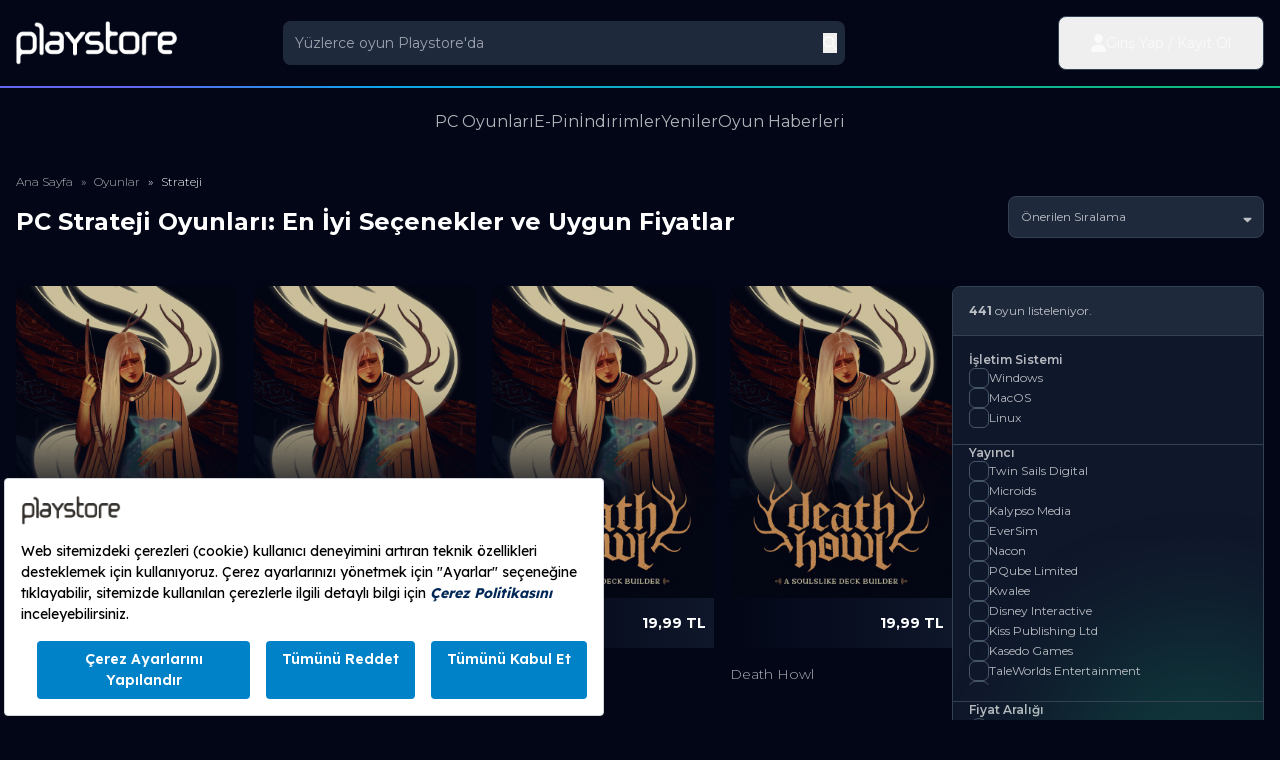

--- FILE ---
content_type: text/html; charset=UTF-8
request_url: https://www.playstore.com/urunler/kategori/strateji
body_size: 19246
content:
<!DOCTYPE html><html lang="tr"><head><meta charset="utf-8"><meta http-equiv="X-UA-Compatible" content="IE=edge"><meta name="viewport" content="width=device-width, initial-scale=1"><meta name="theme-color" content="#020617"><meta name="csrf-token" content="p7aYsEm5FgIZBa42nINyGBQ16wNaZzQ47BjM1QAN"><meta name="Clear-Site-Data" content="*"><meta name="playstore-auth" content="0"><meta name="aid" content="ZZ4S2VjmNJK51VtlObF7d9h4R5oQbpftb0dGiARt"><link rel="stylesheet" href="https://www.playstore.com/css/styles.css?v=1.12.094520"><link rel="stylesheet" href="https://www.playstore.com/css/swiper-bundle.min.css"><link rel="shortcut icon" href="/favicon.ico"><meta name="image" content="https://www.playstore.com/images/logo.png"><link rel="canonical" href="https://www.playstore.com/urunler/kategori/strateji"/><meta itemprop="name" content="PC Strateji Oyunları | En İyi Strateji Oyunları - Playstore"><meta itemprop="description" content="En iyi PC strateji oyunlarını Playstore’da keşfet. Anında teslim, Türkçe destek ve 12 aya varan taksit avantajıyla stratejik zekânı test et!"><meta itemprop="image" content="https://www.playstore.com/images/logo.png"><meta name="twitter:card" content="summary"><meta name="twitter:title" content="PC Strateji Oyunları | En İyi Strateji Oyunları - Playstore"><meta name="title" content="PC Strateji Oyunları | En İyi Strateji Oyunları - Playstore"><meta name="twitter:description" content="En iyi PC strateji oyunlarını Playstore’da keşfet. Anında teslim, Türkçe destek ve 12 aya varan taksit avantajıyla stratejik zekânı test et!"><meta name="twitter:site" content="@playstore"><meta name="twitter:creator" content="@playstore"><meta name="og:title" content="PC Strateji Oyunları | En İyi Strateji Oyunları - Playstore"><meta name="og:description" content="En iyi PC strateji oyunlarını Playstore’da keşfet. Anında teslim, Türkçe destek ve 12 aya varan taksit avantajıyla stratejik zekânı test et!"><title>PC Strateji Oyunları | En İyi Strateji Oyunları - Playstore</title><meta name="description" content="En iyi PC strateji oyunlarını Playstore’da keşfet. Anında teslim, Türkçe destek ve 12 aya varan taksit avantajıyla stratejik zekânı test et!"><script src="https://bundles.efilli.com/playstore.com.prod.js"></script><script>var netmera = netmera || [];</script><script src='https://cdn-netmeraprod.turktelekom.com.tr/wsdkjs/W_M0_bso_u7fVQIwu9N9w7MvUoRFavZszAhMmaivDdIaGx7fUIWVQw' async></script><script>(function(w, d, s, l, i) {
 w[l] = w[l] || [];
 w[l].push({
 'gtm.start' :
 new Date().getTime(), event: 'gtm.js'
 });
 var f = d.getElementsByTagName(s)[0],
 j = d.createElement(s), dl = l != 'dataLayer' ? '&l=' + l : '';
 j.async = true;
 j.src =
 'https://www.googletagmanager.com/gtm.js?id=' + i + dl;
 f.parentNode.insertBefore(j, f);
})(window, document, 'script', 'dataLayer', 'GTM-P428H7F');</script><script>(function() {
 function insertPixel() {
 var img = new Image();
 img.src = 'https://rtb2.programattik.com/universalPixel?account=1&lco=1';
 img.style.display = 'none';
 document.body.appendChild(img);
 }
 if(document.readyState === 'loading') {
 document.addEventListener('DOMContentLoaded', function() {
 setTimeout(insertPixel, 10000);
 });
 } else {
 setTimeout(insertPixel, 10000);
 }
 })();</script><script>!function (w, d, t) {
 w.TiktokAnalyticsObject=t;var ttq=w[t]=w[t]||[];ttq.methods=["page","track","identify","instances","debug","on","off","once","ready","alias","group","enableCookie","disableCookie"],ttq.setAndDefer=function(t,e){t[e]=function(){t.push([e].concat(Array.prototype.slice.call(arguments,0)))}};for(var i=0;i<ttq.methods.length;i++)ttq.setAndDefer(ttq,ttq.methods[i]);ttq.instance=function(t){for(var e=ttq._i[t]||[],n=0;n<ttq.methods.length;n++
 )ttq.setAndDefer(e,ttq.methods[n]);return e},ttq.load=function(e,n){var i="https://analytics.tiktok.com/i18n/pixel/events.js";ttq._i=ttq._i||{},ttq._i[e]=[],ttq._i[e]._u=i,ttq._t=ttq._t||{},ttq._t[e]=+new Date,ttq._o=ttq._o||{},ttq._o[e]=n||{};n=document.createElement("script");n.type="text/javascript",n.async=!0,n.src=i+"?sdkid="+e+"&lib="+t;e=document.getElementsByTagName("script")[0];e.parentNode.insertBefore(n,e)};
 ttq.load('CP87GCJC77U1QEK4IF2G');
 ttq.page();
 }(window, document, 'ttq');</script><script type="text/javascript" src="//www.googleadservices.com/pagead/conversion.js"></script><script>!function(f,b,e,v,n,t,s)
 {if(f.fbq)return;n=f.fbq=function(){n.callMethod?
 n.callMethod.apply(n,arguments):n.queue.push(arguments)};
 if(!f._fbq)f._fbq=n;n.push=n;n.loaded=!0;n.version='2.0';
 n.queue=[];t=b.createElement(e);t.async=!0;
 t.src=v;s=b.getElementsByTagName(e)[0];
 s.parentNode.insertBefore(t,s)}(window, document,'script',
 'https://connect.facebook.net/en_US/fbevents.js');
 fbq('init','3700351140207423');
 fbq('track','PageView');</script><noscript><img height="1" width="1" style="display:none" src="https://www.facebook.com/tr?id=3700351140207423&ev=PageView&noscript=1"/></noscript><script type="application/ld+json"> {
 "@context": "https://schema.org",
 "@graph": [
 {
 "@type": "CollectionPage",
 "@id": "https://www.playstore.com/urunler/kategori/strateji",
 "name": "Strateji",
 "description": "PC Strateji Oyunları ile Zek&acirc;nı ve Taktiklerini Sına
Strateji oyunları, planlama, sabır ve akıllı hamlelerle &ouml;ne &ccedil;ıkman gereken yapımlardır. Playstore&rsquo;da en pop&uuml;ler PC strateji oyunlarını kolayca bulabilir, saniyeler i&ccedil;inde indirip hemen oynayabilirsin.
En İyi Strateji Oyunları ve Uygun Fiyat
En iyi strateji oyunlarını keşfet ve k&uuml;t&uuml;phanene ekle. Playstore&rsquo;un d&uuml;zenli kampanyaları, indirimleri ve 12 aya varan taksit se&ccedil;enekleri sayesinde b&uuml;t&ccedil;eni zorlamadan oyun keyfi yaşayabilirsin.
&Ccedil;eşitli T&uuml;rler: Asker&icirc;, Tarih&icirc; ve Y&ouml;netim
Askeri strateji oyunları, sıra tabanlı taktikler veya eski strateji oyunları pc fark etmez; her zevke uygun alternatifler seni bekliyor. Krallık kur, ordunu y&ouml;net veya tarih&icirc; savaşlarda stratejik zek&acirc;nı konuştur.
Anında Teslim ve T&uuml;rk&ccedil;e Destek
Satın aldığın oyunlar anında hesabına tanımlanır. T&uuml;rk Telekom g&uuml;vencesiyle %100 orijinal oyunları g&uuml;venle alabilir, T&uuml;rk&ccedil;e destek sayesinde sorunsuz bir alışveriş deneyimi yaşayabilirsin. Şimdi pc strateji oyunlarını keşfet ve stratejik zek&acirc;nı sınamaya başla!",
 "url": "https://www.playstore.com/urunler/kategori/strateji",
 "mainEntity": {
 "@type": "ItemList",
 "url": "https://www.playstore.com/urunler/kategori/strateji"
 }
 },
 {
 "@type": "BreadcrumbList",
 "itemListElement": [
 {
 "@type": "ListItem",
 "position": 1,
 "name": "Ana Sayfa",
 "item": "https://www.playstore.com"
 },
 {
 "@type": "ListItem",
 "position": 2,
 "name": "Oyunlar",
 "item": "https://www.playstore.com/urunler"
 },
 {
 "@type": "ListItem",
 "position": 3,
 "name": "Strateji"
 }
 ]
 },
 {
 "@type": "ItemList",
 "name": "Strateji",
 "url": "https://www.playstore.com/urunler/kategori/strateji",
 "numberOfItems": "20",
 "itemListElement": [
 {
 "@type": "ListItem",
 "position": 1,
 "item": {
 "@type": "Product",
 "name": "Death Howl",
 "url": "https://www.playstore.com/urun/death-howl",
 "aggregateRating": {
 "@type": "AggregateRating",
 "ratingValue": "1",
 "reviewCount": "1"
 },
 "image": "
 https://www.playstore.com/storage/images/product/31196/300x421/death-howl.jpg
 ",
 "offers": {
 "@type": "Offer",
 "price": "16.75",
 "priceCurrency": "TRY",
 "availability": "
 https://schema.org/InStock
 ",
 "itemCondition": "https://schema.org/NewCondition",
 "url": "https://www.playstore.com/urun/death-howl",
 "seller": {
 "@type": "Organization",
 "name": "Playstore.com"
 }
 }
 }
 },
 {
 "@type": "ListItem",
 "position": 2,
 "item": {
 "@type": "Product",
 "name": "Death Howl - Deluxe Edition",
 "url": "https://www.playstore.com/urun/death-howl-deluxe-edition",
 "aggregateRating": {
 "@type": "AggregateRating",
 "ratingValue": "1",
 "reviewCount": "1"
 },
 "image": "
 https://www.playstore.com/storage/images/product/31292/300x421/death-howl.jpg
 ",
 "offers": {
 "@type": "Offer",
 "price": "0",
 "priceCurrency": "TRY",
 "availability": "
 https://schema.org/InStock
 ",
 "itemCondition": "https://schema.org/NewCondition",
 "url": "https://www.playstore.com/urun/death-howl-deluxe-edition",
 "seller": {
 "@type": "Organization",
 "name": "Playstore.com"
 }
 }
 }
 },
 {
 "@type": "ListItem",
 "position": 3,
 "item": {
 "@type": "Product",
 "name": "Death Howl",
 "url": "https://www.playstore.com/urun/death-howl",
 "aggregateRating": {
 "@type": "AggregateRating",
 "ratingValue": "1",
 "reviewCount": "1"
 },
 "image": "
 https://www.playstore.com/storage/images/product/31196/300x421/death-howl.jpg
 ",
 "offers": {
 "@type": "Offer",
 "price": "19.99",
 "priceCurrency": "TRY",
 "availability": "
 https://schema.org/InStock
 ",
 "itemCondition": "https://schema.org/NewCondition",
 "url": "https://www.playstore.com/urun/death-howl",
 "seller": {
 "@type": "Organization",
 "name": "Playstore.com"
 }
 }
 }
 },
 {
 "@type": "ListItem",
 "position": 4,
 "item": {
 "@type": "Product",
 "name": "Death Howl",
 "url": "https://www.playstore.com/urun/death-howl",
 "aggregateRating": {
 "@type": "AggregateRating",
 "ratingValue": "1",
 "reviewCount": "1"
 },
 "image": "
 https://www.playstore.com/storage/images/product/31196/300x421/death-howl.jpg
 ",
 "offers": {
 "@type": "Offer",
 "price": "19.99",
 "priceCurrency": "TRY",
 "availability": "
 https://schema.org/InStock
 ",
 "itemCondition": "https://schema.org/NewCondition",
 "url": "https://www.playstore.com/urun/death-howl",
 "seller": {
 "@type": "Organization",
 "name": "Playstore.com"
 }
 }
 }
 },
 {
 "@type": "ListItem",
 "position": 5,
 "item": {
 "@type": "Product",
 "name": "Repel The Rifts",
 "url": "https://www.playstore.com/urun/repel-the-rifts",
 "aggregateRating": {
 "@type": "AggregateRating",
 "ratingValue": "1",
 "reviewCount": "1"
 },
 "image": "
 https://www.playstore.com/storage/images/product/31194/300x421/repel-the-rifts.jpeg
 ",
 "offers": {
 "@type": "Offer",
 "price": "0",
 "priceCurrency": "TRY",
 "availability": "
 https://schema.org/InStock
 ",
 "itemCondition": "https://schema.org/NewCondition",
 "url": "https://www.playstore.com/urun/repel-the-rifts",
 "seller": {
 "@type": "Organization",
 "name": "Playstore.com"
 }
 }
 }
 },
 {
 "@type": "ListItem",
 "position": 6,
 "item": {
 "@type": "Product",
 "name": "Town to City",
 "url": "https://www.playstore.com/urun/town-to-city",
 "aggregateRating": {
 "@type": "AggregateRating",
 "ratingValue": "1",
 "reviewCount": "1"
 },
 "image": "
 https://www.playstore.com/storage/images/product/31107/300x421/town-to-city.webp
 ",
 "offers": {
 "@type": "Offer",
 "price": "24.99",
 "priceCurrency": "TRY",
 "availability": "
 https://schema.org/InStock
 ",
 "itemCondition": "https://schema.org/NewCondition",
 "url": "https://www.playstore.com/urun/town-to-city",
 "seller": {
 "@type": "Organization",
 "name": "Playstore.com"
 }
 }
 }
 },
 {
 "@type": "ListItem",
 "position": 7,
 "item": {
 "@type": "Product",
 "name": "Town to City",
 "url": "https://www.playstore.com/urun/town-to-city",
 "aggregateRating": {
 "@type": "AggregateRating",
 "ratingValue": "1",
 "reviewCount": "1"
 },
 "image": "
 https://www.playstore.com/storage/images/product/31107/300x421/town-to-city.webp
 ",
 "offers": {
 "@type": "Offer",
 "price": "24.99",
 "priceCurrency": "TRY",
 "availability": "
 https://schema.org/InStock
 ",
 "itemCondition": "https://schema.org/NewCondition",
 "url": "https://www.playstore.com/urun/town-to-city",
 "seller": {
 "@type": "Organization",
 "name": "Playstore.com"
 }
 }
 }
 },
 {
 "@type": "ListItem",
 "position": 8,
 "item": {
 "@type": "Product",
 "name": "Town to City",
 "url": "https://www.playstore.com/urun/town-to-city",
 "aggregateRating": {
 "@type": "AggregateRating",
 "ratingValue": "1",
 "reviewCount": "1"
 },
 "image": "
 https://www.playstore.com/storage/images/product/31107/300x421/town-to-city.webp
 ",
 "offers": {
 "@type": "Offer",
 "price": "73.99",
 "priceCurrency": "TRY",
 "availability": "
 https://schema.org/InStock
 ",
 "itemCondition": "https://schema.org/NewCondition",
 "url": "https://www.playstore.com/urun/town-to-city",
 "seller": {
 "@type": "Organization",
 "name": "Playstore.com"
 }
 }
 }
 },
 {
 "@type": "ListItem",
 "position": 9,
 "item": {
 "@type": "Product",
 "name": "Town to City",
 "url": "https://www.playstore.com/urun/town-to-city",
 "aggregateRating": {
 "@type": "AggregateRating",
 "ratingValue": "1",
 "reviewCount": "1"
 },
 "image": "
 https://www.playstore.com/storage/images/product/31107/300x421/town-to-city.webp
 ",
 "offers": {
 "@type": "Offer",
 "price": "21.99",
 "priceCurrency": "TRY",
 "availability": "
 https://schema.org/InStock
 ",
 "itemCondition": "https://schema.org/NewCondition",
 "url": "https://www.playstore.com/urun/town-to-city",
 "seller": {
 "@type": "Organization",
 "name": "Playstore.com"
 }
 }
 }
 },
 {
 "@type": "ListItem",
 "position": 10,
 "item": {
 "@type": "Product",
 "name": "Town to City",
 "url": "https://www.playstore.com/urun/town-to-city",
 "aggregateRating": {
 "@type": "AggregateRating",
 "ratingValue": "1",
 "reviewCount": "1"
 },
 "image": "
 https://www.playstore.com/storage/images/product/31107/300x421/town-to-city.webp
 ",
 "offers": {
 "@type": "Offer",
 "price": "72",
 "priceCurrency": "TRY",
 "availability": "
 https://schema.org/InStock
 ",
 "itemCondition": "https://schema.org/NewCondition",
 "url": "https://www.playstore.com/urun/town-to-city",
 "seller": {
 "@type": "Organization",
 "name": "Playstore.com"
 }
 }
 }
 },
 {
 "@type": "ListItem",
 "position": 11,
 "item": {
 "@type": "Product",
 "name": "Knights of the Crusades",
 "url": "https://www.playstore.com/urun/knights-of-the-crusades",
 "aggregateRating": {
 "@type": "AggregateRating",
 "ratingValue": "1",
 "reviewCount": "1"
 },
 "image": "
 https://www.playstore.com/storage/images/product/31281/300x421/knights-of-the-crusades.jpeg
 ",
 "offers": {
 "@type": "Offer",
 "price": "0",
 "priceCurrency": "TRY",
 "availability": "
 https://schema.org/InStock
 ",
 "itemCondition": "https://schema.org/NewCondition",
 "url": "https://www.playstore.com/urun/knights-of-the-crusades",
 "seller": {
 "@type": "Organization",
 "name": "Playstore.com"
 }
 }
 }
 },
 {
 "@type": "ListItem",
 "position": 12,
 "item": {
 "@type": "Product",
 "name": "Knightica",
 "url": "https://www.playstore.com/urun/knightica",
 "aggregateRating": {
 "@type": "AggregateRating",
 "ratingValue": "1",
 "reviewCount": "1"
 },
 "image": "
 https://www.playstore.com/storage/images/product/31098/300x421/knightica.webp
 ",
 "offers": {
 "@type": "Offer",
 "price": "14.99",
 "priceCurrency": "TRY",
 "availability": "
 https://schema.org/InStock
 ",
 "itemCondition": "https://schema.org/NewCondition",
 "url": "https://www.playstore.com/urun/knightica",
 "seller": {
 "@type": "Organization",
 "name": "Playstore.com"
 }
 }
 }
 },
 {
 "@type": "ListItem",
 "position": 13,
 "item": {
 "@type": "Product",
 "name": "Knightica",
 "url": "https://www.playstore.com/urun/knightica",
 "aggregateRating": {
 "@type": "AggregateRating",
 "ratingValue": "1",
 "reviewCount": "1"
 },
 "image": "
 https://www.playstore.com/storage/images/product/31098/300x421/knightica.webp
 ",
 "offers": {
 "@type": "Offer",
 "price": "7.99",
 "priceCurrency": "TRY",
 "availability": "
 https://schema.org/InStock
 ",
 "itemCondition": "https://schema.org/NewCondition",
 "url": "https://www.playstore.com/urun/knightica",
 "seller": {
 "@type": "Organization",
 "name": "Playstore.com"
 }
 }
 }
 },
 {
 "@type": "ListItem",
 "position": 14,
 "item": {
 "@type": "Product",
 "name": "Knightica",
 "url": "https://www.playstore.com/urun/knightica",
 "aggregateRating": {
 "@type": "AggregateRating",
 "ratingValue": "1",
 "reviewCount": "1"
 },
 "image": "
 https://www.playstore.com/storage/images/product/31098/300x421/knightica.webp
 ",
 "offers": {
 "@type": "Offer",
 "price": "6.99",
 "priceCurrency": "TRY",
 "availability": "
 https://schema.org/InStock
 ",
 "itemCondition": "https://schema.org/NewCondition",
 "url": "https://www.playstore.com/urun/knightica",
 "seller": {
 "@type": "Organization",
 "name": "Playstore.com"
 }
 }
 }
 },
 {
 "@type": "ListItem",
 "position": 15,
 "item": {
 "@type": "Product",
 "name": "Knightica",
 "url": "https://www.playstore.com/urun/knightica",
 "aggregateRating": {
 "@type": "AggregateRating",
 "ratingValue": "1",
 "reviewCount": "1"
 },
 "image": "
 https://www.playstore.com/storage/images/product/31098/300x421/knightica.webp
 ",
 "offers": {
 "@type": "Offer",
 "price": "7.99",
 "priceCurrency": "TRY",
 "availability": "
 https://schema.org/InStock
 ",
 "itemCondition": "https://schema.org/NewCondition",
 "url": "https://www.playstore.com/urun/knightica",
 "seller": {
 "@type": "Organization",
 "name": "Playstore.com"
 }
 }
 }
 },
 {
 "@type": "ListItem",
 "position": 16,
 "item": {
 "@type": "Product",
 "name": "A Fistful Of Yankees",
 "url": "https://www.playstore.com/urun/a-fistful-of-yankees",
 "aggregateRating": {
 "@type": "AggregateRating",
 "ratingValue": "1",
 "reviewCount": "1"
 },
 "image": "
 https://www.playstore.com/storage/images/product/31231/300x421/a-fistful-of-yankees.jpeg
 ",
 "offers": {
 "@type": "Offer",
 "price": "0",
 "priceCurrency": "TRY",
 "availability": "
 https://schema.org/InStock
 ",
 "itemCondition": "https://schema.org/NewCondition",
 "url": "https://www.playstore.com/urun/a-fistful-of-yankees",
 "seller": {
 "@type": "Organization",
 "name": "Playstore.com"
 }
 }
 }
 },
 {
 "@type": "ListItem",
 "position": 17,
 "item": {
 "@type": "Product",
 "name": "Shields of Loyalty",
 "url": "https://www.playstore.com/urun/shields-of-loyalty",
 "aggregateRating": {
 "@type": "AggregateRating",
 "ratingValue": "1",
 "reviewCount": "1"
 },
 "image": "
 https://www.playstore.com/storage/images/product/31317/300x421/shields-of-loyalty.jpeg
 ",
 "offers": {
 "@type": "Offer",
 "price": "0",
 "priceCurrency": "TRY",
 "availability": "
 https://schema.org/InStock
 ",
 "itemCondition": "https://schema.org/NewCondition",
 "url": "https://www.playstore.com/urun/shields-of-loyalty",
 "seller": {
 "@type": "Organization",
 "name": "Playstore.com"
 }
 }
 }
 },
 {
 "@type": "ListItem",
 "position": 18,
 "item": {
 "@type": "Product",
 "name": "The Royal Writ",
 "url": "https://www.playstore.com/urun/the-royal-writ",
 "aggregateRating": {
 "@type": "AggregateRating",
 "ratingValue": "1",
 "reviewCount": "1"
 },
 "image": "
 https://www.playstore.com/storage/images/product/31090/300x421/the-royal-writ.webp
 ",
 "offers": {
 "@type": "Offer",
 "price": "7.99",
 "priceCurrency": "TRY",
 "availability": "
 https://schema.org/InStock
 ",
 "itemCondition": "https://schema.org/NewCondition",
 "url": "https://www.playstore.com/urun/the-royal-writ",
 "seller": {
 "@type": "Organization",
 "name": "Playstore.com"
 }
 }
 }
 },
 {
 "@type": "ListItem",
 "position": 19,
 "item": {
 "@type": "Product",
 "name": "The Royal Writ",
 "url": "https://www.playstore.com/urun/the-royal-writ",
 "aggregateRating": {
 "@type": "AggregateRating",
 "ratingValue": "1",
 "reviewCount": "1"
 },
 "image": "
 https://www.playstore.com/storage/images/product/31090/300x421/the-royal-writ.webp
 ",
 "offers": {
 "@type": "Offer",
 "price": "14.99",
 "priceCurrency": "TRY",
 "availability": "
 https://schema.org/InStock
 ",
 "itemCondition": "https://schema.org/NewCondition",
 "url": "https://www.playstore.com/urun/the-royal-writ",
 "seller": {
 "@type": "Organization",
 "name": "Playstore.com"
 }
 }
 }
 },
 {
 "@type": "ListItem",
 "position": 20,
 "item": {
 "@type": "Product",
 "name": "The Royal Writ",
 "url": "https://www.playstore.com/urun/the-royal-writ",
 "aggregateRating": {
 "@type": "AggregateRating",
 "ratingValue": "1",
 "reviewCount": "1"
 },
 "image": "
 https://www.playstore.com/storage/images/product/31090/300x421/the-royal-writ.webp
 ",
 "offers": {
 "@type": "Offer",
 "price": "7.99",
 "priceCurrency": "TRY",
 "availability": "
 https://schema.org/InStock
 ",
 "itemCondition": "https://schema.org/NewCondition",
 "url": "https://www.playstore.com/urun/the-royal-writ",
 "seller": {
 "@type": "Organization",
 "name": "Playstore.com"
 }
 }
 }
 }
 ]
 }
 ]
 }</script></head><body class="bg-slate-950 text-white/70 font-montserrat text-sm overflow-x-hidden"><noscript><iframe src="https://www.googletagmanager.com/ns.html?id=GTM-P428H7F" height="0" width="0" style="display:none;visibility:hidden"></iframe></noscript><div class="container mx-auto max-w-7xl px-4"><header class="py-4 bg-slate-950"><div class="grid lg:grid-rows-1 grid-rows-2 grid-flow-col gap-y-2 col-span-6 items-center"><div class="lg:col-span-1"><a href="https://www.playstore.com"><img class="h-8 lg:h-11" src="https://www.playstore.com/images/playstore-logo-new.png" alt="Playstore Logo" loading="lazy"></a></div><div class="col-span-2 lg:col-span-3 relative z-30"><div class="w-full rounded-lg flex items-center bg-slate-800 pr-2 search-container"><input type="text" placeholder="Yüzlerce oyun Playstore&#039;da" class="border-0 focus:outline-none" id="search" autocomplete="off" value=""><button class="search_btn"><i class="fa-solid fa-magnifying-glass" id="search-icon"></i></button><i class="fa-solid fa-spinner fa-spin hidden" id="search-loading"></i></div><div class="start-search bg-slate-800 z-10 absolute w-full p-2.5 italic rounded-b-lg hidden text-slate-500">Aramaya başlamak için en az 3 karakter girin...</div><div class="search-list-empty bg-slate-800 z-10 absolute w-full p-2.5 hidden rounded-b-lg"><i class="fa-solid fa-triangle-exclamation fa-xl mr-4"></i> Herhangi bir sonuç bulunamadı!</div><div class="search-result bg-slate-800 z-20 absolute w-full p-2 rounded-b-lg hidden"><ul class="search-list flex gap-2 flex-col" id="search-ul"></ul><a href="" class="text-xs text-center block bg-slate-900 p-2.5 rounded-lg hover:bg-slate-950 hover:text-white mt-2" id="show-all"></a></div></div><div class="lg:col-span-2 flex justify-end gap-2 lg:gap-8 items-center"><div class="flex items-center relative gap-4 justify-end"><div class="group"><button class="lg:flex hidden gap-2 items-center py-3 px-8 rounded-lg border border-slate-700 relative overflow-hidden group account group-hover:rounded-b-none"><i class="fa-solid fa-user fa-lg z-10"></i><span class="z-10 hidden lg:block py-1">Giriş Yap / Kayıt Ol</span><span class="button-effect bg-slate-900 block absolute left-0 right-0 top-0 bottom-0 overflow-hidden rounded-lg -translate-x-full group-hover:-translate-x-0 transition-all duration-200"></span></button><div class="bg-slate-900 absolute w-full z-20 top-0 right-0 group-hover:border border-slate-700 border-t-0 rounded-lg login-menu h-0 overflow-hidden transition-all duration-100 group-hover:h-auto"><ul class="border-b-2 border-slate-700"><li><a class="block p-4 whitespace-nowrap hover:text-white text-center px-6 py-4 bg-gradient-to-r from-indigo-500 via-sky-500
                                            to-emerald-500 hover:from-indigo-600 hover:via-sky-600 hover:to-emerald-600 transition-all duration-500
                                            text-white font-semibold shadow-lg shadow-indigo-500/30" href="https://www.playstore.com/giris"> Giriş Yap</a></li></ul><ul><li><a class="block p-4 whitespace-nowrap my-1 hover:text-white text-center" href="https://www.playstore.com/kayit-ol">Kayıt Ol</a></li></ul></div></div><a class="flex lg:hidden gap-2 items-center py-3 px-4 rounded-lg block whitespace-nowrap hover:text-white text-center
                            bg-gradient-to-r from-indigo-500 via-sky-500 to-emerald-500
                            hover:from-indigo-600 hover:via-sky-600 hover:to-emerald-600
                            transition-all duration-500 text-white font-semibold shadow-lg shadow-indigo-500/30" href="https://www.playstore.com/giris"> Giriş Yap</a><a class="flex lg:hidden gap-2 items-center py-3 px-4 rounded-lg border border-slate-700 hover:text-white hover:bg-slate-600" href="https://www.playstore.com/kayit-ol">Kayıt Ol</a></div></div></div></header><div class="bg-gradient-to-r from-indigo-500 from-10% via-sky-500 via-30% to-emerald-500 to-90% h-[2px] absolute left-0 right-0"></div><nav class="lg:py-2 bg-slate-950"><ul class="flex lg:gap-12 fixed lg:z-auto z-30 bottom-0 lg:relative lg:justify-center w-full -mx-4 lg:-mx-0 bg-slate-800 lg:bg-transparent nav-area"><li class="flex-1 lg:flex-none text-center lg:text-left lg:w-auto text-xs lg:text-base border-r border-slate-700 px-1.5 lg:px-0 lg:border-r-0 last:border-r-0 group"><span class="hover:text-white py-4 flex flex-col gap-2 open-menu lg:text-base relative cursor-pointer"><i class="fa-solid fa-gamepad lg:hidden fa-xl"></i><span class="text-2xs whitespace-nowrap lg:text-base">PC Oyunları</span><span class="w-5 h-5 bg-slate-900 absolute top-[46px] left-2 transition-all duration-300 rotate-45 hidden group-hover:lg:flex"></span></span><div class="bg-slate-900 left-0 rounded-lg w-full lg:grid-cols-4 lg:gap-10 absolute transition-all duration-300 grid lg:p-8 lg:-translate-y-full lg:-z-10 group-hover:z-40 group-hover:-translate-y-0 lg:top-auto menu overflow-auto text-left pointer-events-none group-hover:pointer-events-auto top-24"><div class="lg:col-span-3"><h4 class="lg:mb-4 lg:border-b-2 border-slate-600 lg:pb-1 bg-slate-800 lg:bg-transparent p-2 text-lg uppercase font-semibold text-white">PC Oyunları</h4><ul class="grid lg:grid-cols-3 grid-cols-1 lg:gap-4 w-full"><li class="border-b border-slate-800 lg:border-0"><a class="playstore-top-menu block hover:text-white lg:text-sm p-3 lg:p-0 text-xs" href="https://www.playstore.com/urunler/kategori/aksiyon" route="products.list.genre" title="Aksiyon"> Aksiyon</a></li><li class="border-b border-slate-800 lg:border-0"><a class="playstore-top-menu block hover:text-white lg:text-sm p-3 lg:p-0 text-xs" href="https://www.playstore.com/urunler/kategori/spor" route="products.list.genre" title="Spor"> Spor</a></li><li class="border-b border-slate-800 lg:border-0"><a class="playstore-top-menu block hover:text-white lg:text-sm p-3 lg:p-0 text-xs" href="https://www.playstore.com/urunler/kategori/ryo" route="products.list.genre" title="RYO (RPG)"> RYO (RPG)</a></li><li class="border-b border-slate-800 lg:border-0"><a class="playstore-top-menu block hover:text-white lg:text-sm p-3 lg:p-0 text-xs" href="https://www.playstore.com/urunler/kategori/strateji" route="products.list.genre" title="Strateji"> Strateji</a></li><li class="border-b border-slate-800 lg:border-0"><a class="playstore-top-menu block hover:text-white lg:text-sm p-3 lg:p-0 text-xs" href="https://www.playstore.com/urunler/kategori/yaris" route="products.list.genre" title="Yarış"> Yarış</a></li><li class="border-b border-slate-800 lg:border-0"><a class="playstore-top-menu block hover:text-white lg:text-sm p-3 lg:p-0 text-xs" href="https://www.playstore.com/urunler/kategori/dovus" route="products.list.genre" title="Dövüş"> Dövüş</a></li><li class="border-b border-slate-800 lg:border-0"><a class="playstore-top-menu block hover:text-white lg:text-sm p-3 lg:p-0 text-xs" href="https://www.playstore.com/urunler/kategori/korku" route="products.list.genre" title="Korku"> Korku</a></li><li class="border-b border-slate-800 lg:border-0"><a class="playstore-top-menu block hover:text-white lg:text-sm p-3 lg:p-0 text-xs" href="https://www.playstore.com/urunler/kategori/eglence" route="products.list.genre" title="Eğlence"> Eğlence</a></li><li class="border-b border-slate-800 lg:border-0"><a class="playstore-top-menu block hover:text-white lg:text-sm p-3 lg:p-0 text-xs" href="https://www.playstore.com/urunler/kategori/macera" route="products.list.genre" title="Macera"> Macera</a></li><li class="border-b border-slate-800 lg:border-0"><a class="playstore-top-menu block hover:text-white lg:text-sm p-3 lg:p-0 text-xs" href="https://www.playstore.com/urunler/kategori/mmo" route="products.list.genre" title="MMO"> MMO</a></li><li class="border-b border-slate-800 lg:border-0"><a class="playstore-top-menu block hover:text-white lg:text-sm p-3 lg:p-0 text-xs" href="https://www.playstore.com/urunler/kategori/mobil-oyunlar" route="products.list.genre" title="Mobil"> Mobil</a></li><li class="border-b border-slate-800 lg:border-0"><a class="playstore-top-menu block hover:text-white lg:text-sm p-3 lg:p-0 text-xs" href="https://www.playstore.com/urunler/kategori/fps" route="products.list.genre" title="FPS"> FPS</a></li><li class="border-b border-slate-800 lg:border-0"><a class="playstore-top-menu block hover:text-white lg:text-sm p-3 lg:p-0 text-xs" href="https://www.playstore.com/urunler/kategori/simulasyon" route="products.list.genre" title="Simülasyon"> Simülasyon</a></li><li class="border-b border-slate-800 lg:border-0"><a class="playstore-top-menu block hover:text-white lg:text-sm p-3 lg:p-0 text-xs" href="https://www.playstore.com/urunler/kategori/platform" route="products.list.genre" title="Platform"> Platform</a></li><li class="border-b border-slate-800 lg:border-0"><a class="playstore-top-menu block hover:text-white lg:text-sm p-3 lg:p-0 text-xs" href="https://www.playstore.com/urunler/kategori/bulmaca" route="products.list.genre" title="Bulmaca"> Bulmaca</a></li><li class="border-b border-slate-800 lg:border-0"><a class="playstore-top-menu block hover:text-white lg:text-sm p-3 lg:p-0 text-xs" href="https://www.playstore.com/urunler/kategori/vr-oyunlar" route="products.list.genre" title="VR Oyunlar"> VR Oyunlar</a></li><li class="border-b border-slate-800 lg:border-0"><a class="playstore-top-menu block hover:text-white lg:text-sm p-3 lg:p-0 text-xs" href="https://www.playstore.com/urunler/kategori/roguelike-oyunlar" route="products.list.genre" title="Roguelike"> Roguelike</a></li><li class="border-b border-slate-800 lg:border-0"><a class="playstore-top-menu block hover:text-white lg:text-sm p-3 lg:p-0 text-xs" href="https://www.playstore.com/urunler/kategori/kart-oyunu" route="products.list.genre" title="Kart Oyunu"> Kart Oyunu</a></li><li class="border-b border-slate-800 lg:border-0"><a class="playstore-top-menu block hover:text-white lg:text-sm p-3 lg:p-0 text-xs" href="https://www.playstore.com/urunler/kategori/gorsel-roman" route="products.list.genre" title="Görsel Roman"> Görsel Roman</a></li><li class="border-b border-slate-800 lg:border-0"><a class="playstore-top-menu block hover:text-white lg:text-sm p-3 lg:p-0 text-xs" href="https://www.playstore.com/urunler/kategori/sehir-kurma-oyunlari" route="products.list.genre" title="Şehir Kurma"> Şehir Kurma</a></li></ul></div><div class="col-span-1"><h4 class="lg:mb-4 lg:border-b-2 border-slate-600 lg:pb-1 text-slate-400 bg-slate-800 lg:bg-transparent p-2 text-lg uppercase font-semibold text-white">Diğer</h4><ul class="grid lg:gap-4 w-full"><li class="border-b border-slate-800 lg:border-0"><a class="playstore-top-menu block hover:text-white lg:text-sm p-3 lg:p-0 text-xs" href="https://www.playstore.com/koleksiyonlar?koleksiyonlar" route="collections" title="Koleksiyonlar"> Koleksiyonlar</a></li><li class="border-b border-slate-800 lg:border-0"><a class="playstore-top-menu block hover:text-white lg:text-sm p-3 lg:p-0 text-xs" href="https://www.playstore.com/urunler/kategori/playstore-cuzdan" route="products.list.genre" title="Playstore Cüzdan"> Playstore Cüzdan</a></li><li class="border-b border-slate-800 lg:border-0"><a class="playstore-top-menu block hover:text-white lg:text-sm p-3 lg:p-0 text-xs" href="https://www.playstore.com/urunler/kategori/dijital-kartlar" route="products.list.genre" title="Dijital Kartlar"> Dijital Kartlar</a></li><li class="border-b border-slate-800 lg:border-0"><a class="playstore-top-menu block hover:text-white lg:text-sm p-3 lg:p-0 text-xs" href="https://www.playstore.com/urunler/on-siparis" route="products.list.special" title="Ön Sipariş"> Ön Sipariş</a></li></ul></div></div></li><li class="w-1/4 text-center lg:text-left lg:w-auto text-xs lg:text-base border-r border-slate-700 px-1.5 lg:px-0 lg:border-r-0 last:border-r-0"><a class="hover:text-white py-4 flex flex-col gap-2 lg:text-base" href="https://www.playstore.com/urunler/kategori/e-pin" route="products.list.genre" title="E-Pin"><i class="fa-solid fa-tachograph-digital fa-xl lg:hidden"></i><span class="text-2xs lg:text-base whitespace-nowrap">E-Pin</span></a></li><li class="w-1/4 text-center lg:text-left lg:w-auto text-xs lg:text-base border-r border-slate-700 px-1.5 lg:px-0 lg:border-r-0 last:border-r-0"><a class="hover:text-white py-4 flex flex-col gap-2 lg:text-base" href="https://www.playstore.com/urunler/indirimdekiler" route="products.list.special" title="İndirimler"><i class="fa-solid fa-hand-lizard fa-xl lg:hidden"></i><span class="text-2xs lg:text-base whitespace-nowrap">İndirimler</span></a></li><li class="w-1/4 text-center lg:text-left lg:w-auto text-xs lg:text-base border-r border-slate-700 px-1.5 lg:px-0 lg:border-r-0 last:border-r-0"><a class="hover:text-white py-4 flex flex-col gap-2 lg:text-base" href="https://www.playstore.com/urunler/yeniler" route="products.list.special" title="Yeniler"><i class="fa-solid fa-hat-wizard fa-xl lg:hidden"></i><span class="text-2xs lg:text-base whitespace-nowrap">Yeniler</span></a></li><li class="w-1/4 text-center lg:text-left lg:w-auto text-xs lg:text-base border-r border-slate-700 px-1.5 lg:px-0 lg:border-r-0 last:border-r-0"><a class="hover:text-white py-4 flex flex-col gap-2 lg:text-base" href="https://www.playstore.com/haberler"><i class="fa-solid fa-newspaper lg:hidden fa-xl"></i><span class="whitespace-nowrap text-2xs lg:text-base">Oyun Haberleri</span></a></li></ul></nav></div><main><div class="container mx-auto max-w-7xl px-4 space-y-12 flex flex-col"><div class="page-header flex flex-col lg:flex-row justify-between items-end relative gap-4 order-0"><div class="page-meta flex gap-y-4 flex-col w-full"><div class="flex gap-y-2 flex-col"><ol class="flex flex-wrap gap-2 text-xs font-light [&>li:last-child]:text-white [&>li:not(:first-child)]:before:content-['\00bb'] mt-4"><li><a href="/">Ana Sayfa</a></li><li class="before:mx-2"><a href="https://www.playstore.com/urunler">Oyunlar</a></li><li class="before:mx-2">Strateji</li></ol></div><h1 class="page-title">PC Strateji Oyunları: En İyi Seçenekler ve Uygun Fiyatlar</h1><small></small></div><div class="page-sort relative w-full lg:max-w-xs flex gap-4"><button class="flex lg:hidden rounded-lg border border-slate-700 p-4 bg-slate-800 text-xs w-1/2  hover:bg-slate-700" id="show-filter">Filtreler</button><div class="right-0 w-1/2 lg:w-full relative flex justify-end z-20"><div class="flex items-center justify-between p-3 text-xs w-full lg:w-64 bg-slate-800 rounded-lg border border-slate-700 hover:cursor-pointer" id="sort" data-menu-id="sort-values"><span class="active-sort-title"></span><span class="transition-all duration-200 rotate-180 sort-icon"><i class="fa-solid fa-sort-up"></i></span></div><ul class="bg-slate-800 absolute z-20 right-0 w-full hidden top-11 border border-slate-700 overflow-hidden rounded-b-lg rounded-tl-lg" id="sort-values"><li class="text-xs hover:bg-slate-700 hover:cursor-pointer active:bg-slate-900  active-sort pointer-events-none" data-alias="weight-desc"><div class="block p-3">Önerilen Sıralama</div></li><li class="text-xs hover:bg-slate-700 hover:cursor-pointer active:bg-slate-900  " data-alias="search_price-desc"><div class="block p-3">Fiyata Göre (Azalan)</div></li><li class="text-xs hover:bg-slate-700 hover:cursor-pointer active:bg-slate-900  " data-alias="search_price-asc"><div class="block p-3">Fiyata Göre (Artan)</div></li><li class="text-xs hover:bg-slate-700 hover:cursor-pointer active:bg-slate-900  " data-alias="name-asc"><div class="block p-3">Ürün Adına Göre (A-Z)</div></li><li class="text-xs hover:bg-slate-700 hover:cursor-pointer active:bg-slate-900  " data-alias="name-desc"><div class="block p-3">Ürün Adına Göre (Z-A)</div></li><li class="text-xs hover:bg-slate-700 hover:cursor-pointer active:bg-slate-900  " data-alias="release_date-desc"><div class="block p-3">Çıkış Tarihine Göre (Önce Yeniler)</div></li><li class="text-xs hover:bg-slate-700 hover:cursor-pointer active:bg-slate-900  " data-alias="release_date-asc"><div class="block p-3">Çıkış Tarihine Göre (Önce Eskiler)</div></li></ul></div></div></div><div class="about flex gap-4 flex-col order-2"><div class="fade-out flex gap-4 flex-col transition-all duration-300" id="textContainer"><div class="desc-p"><h3>PC Strateji Oyunları ile Zek&acirc;nı ve Taktiklerini Sına</h3><p><strong>Strateji oyunları</strong>, planlama, sabır ve akıllı hamlelerle &ouml;ne &ccedil;ıkman gereken yapımlardır. Playstore&rsquo;da en pop&uuml;ler <strong>PC strateji oyunlarını</strong> kolayca bulabilir, saniyeler i&ccedil;inde indirip hemen oynayabilirsin.</p><h3>En İyi Strateji Oyunları ve Uygun Fiyat</h3><p><strong>En iyi strateji oyunlarını</strong> keşfet ve k&uuml;t&uuml;phanene ekle. Playstore&rsquo;un d&uuml;zenli kampanyaları, indirimleri ve <strong>12 aya varan taksit se&ccedil;enekleri</strong> sayesinde b&uuml;t&ccedil;eni zorlamadan oyun keyfi yaşayabilirsin.</p><h3>&Ccedil;eşitli T&uuml;rler: Asker&icirc;, Tarih&icirc; ve Y&ouml;netim</h3><p><strong>Askeri strateji oyunları</strong>, sıra tabanlı taktikler veya <strong>eski strateji oyunları pc</strong> fark etmez; her zevke uygun alternatifler seni bekliyor. Krallık kur, ordunu y&ouml;net veya tarih&icirc; savaşlarda stratejik zek&acirc;nı konuştur.</p><h3>Anında Teslim ve T&uuml;rk&ccedil;e Destek</h3><p>Satın aldığın oyunlar anında hesabına tanımlanır. T&uuml;rk Telekom g&uuml;vencesiyle %100 orijinal oyunları g&uuml;venle alabilir, <strong>T&uuml;rk&ccedil;e destek</strong> sayesinde sorunsuz bir alışveriş deneyimi yaşayabilirsin. Şimdi <strong>pc strateji oyunlarını</strong> keşfet ve stratejik zek&acirc;nı sınamaya başla!</p></div></div><button id="toggleButton" class="px-4 py-2 bg-blue-500 text-white rounded-lg">Daha Fazla</button></div><script>document.addEventListener('DOMContentLoaded', function() {
 const desc_p = document.querySelector('.desc-p');
 if(desc_p.offsetHeight<120){
 document.querySelector('#toggleButton').classList.add('hidden');
 }
 document.getElementById('toggleButton').addEventListener('click', function() {
 const textContainer = document.getElementById('textContainer');
 if (textContainer.classList.contains('fade-out')) {
 textContainer.classList.remove('fade-out');
 this.textContent = 'Daha Az';
 } else {
 textContainer.classList.add('fade-out');
 this.textContent = 'Daha Fazla';
 }
 });
 });</script><div class="flex gap-8 items-start order-1"><div class="relative lg:w-3/4"><div class="shadowbg-r bg-rose-500"></div><div class="grid grid-cols-2 lg:grid-cols-4 gap-2 lg:gap-4 relative z-10"><div class="product-card relative group lg:max-w-md"><div class="relative overflow-hidden product-card-inner"><div class="flex justify-between product-card-top-bar absolute bg-gradient-to-b from-slate-950/80 to-slate-950/5 w-full p-4 lg:-top-full group-hover:top-0 transition-all duration-300"><div class="flex gap-2 items-center"><img src="/storage/images/operating-system/1/15x15/windows.png" title="Windows" alt="Windows"><img src="/storage/images/platform/11/15x15/steam.png" alt="Steam" title="Steam"></div><div><button class="add-fav hover:text-white" data-item-id="31196" title="Favorilerime Ekle"><i class="fa-solid fa-heart-circle-plus fa-lg"></i></button></div></div><a href="https://www.playstore.com/urun/death-howl" route="https://www.playstore.com/urun/death-howl"><img class="overflow-hidden rounded-t-lg lg:opacity-80 group-hover:opacity-100 transition-all duration-200 w-full" src="/storage/images/product/31196/300x421/death-howl.jpg" title="Death Howl" alt="Death Howl" loading="lazy"></a><div class="bg-gradient-to-r product-card-buttons from-fuchsia-900 to-rose-800 lg:-bottom-14 lg:absolute flex w-full justify-between px-4 lg:group-hover:bottom-0 transition-all duration-300"><button class="py-4 hover:text-white hover:cursor-pointer buy-now buy-it-now" data-item-id="31196" data-item-name="Death Howl" data-item-genre="strateji" data-homepage-module="" data-item-publisher="11 Bit Studios S.A" data-item-price="16.75" data-supplier-id="10">Satın al</button><span class="block w-[1px] bg-white/30 my-2"></span><a class="py-4 hover:text-white text-right" href="https://www.playstore.com/urun/death-howl" route="https://www.playstore.com/urun/death-howl">Detaylar</a></div></div><div class="product-card-prices flex justify-end items-center h-[50px] bg-gradient-to-r from-slate-950 to-slate-900"><div class="product-prices flex lg:flex-row flex-col gap-x-4 items-center"><span class="product-card-prices-price font-bold pr-2 text-sm text-white">16,75 TL</span></div></div><div class="product-card-meta py-4"><h2 class="font-light text-white/70 text-sm text-ellipsis overflow-hidden h-10 whitespace-nowrap">Death Howl</h2></div></div><div class="product-card relative group lg:max-w-md"><div class="relative overflow-hidden product-card-inner"><div class="flex justify-between product-card-top-bar absolute bg-gradient-to-b from-slate-950/80 to-slate-950/5 w-full p-4 lg:-top-full group-hover:top-0 transition-all duration-300"><div class="flex gap-2 items-center"><img src="/storage/images/operating-system/1/15x15/windows.png" title="Windows" alt="Windows"><img src="/storage/images/platform/11/15x15/steam.png" alt="Steam" title="Steam"></div><div><button class="add-fav hover:text-white" data-item-id="31292" title="Favorilerime Ekle"><i class="fa-solid fa-heart-circle-plus fa-lg"></i></button></div></div><a href="https://www.playstore.com/urun/death-howl-deluxe-edition" route="https://www.playstore.com/urun/death-howl-deluxe-edition"><img class="overflow-hidden rounded-t-lg lg:opacity-80 group-hover:opacity-100 transition-all duration-200 w-full" src="/storage/images/product/31292/300x421/death-howl.jpg" title="Death Howl - Deluxe Edition" alt="Death Howl - Deluxe Edition" loading="lazy"></a></div><button class="item-detail-disabled-buynow-button"><span class="product-card-prices-price font-bold pr-2 text-sm text-white">We do not sell to this country</span></button><div class="product-card-meta py-4"><h2 class="font-light text-white/70 text-sm text-ellipsis overflow-hidden h-10 whitespace-nowrap">Death Howl - Deluxe Edition</h2></div></div><div class="product-card relative group lg:max-w-md"><div class="relative overflow-hidden product-card-inner"><div class="flex justify-between product-card-top-bar absolute bg-gradient-to-b from-slate-950/80 to-slate-950/5 w-full p-4 lg:-top-full group-hover:top-0 transition-all duration-300"><div class="flex gap-2 items-center"><img src="/storage/images/operating-system/1/15x15/windows.png" title="Windows" alt="Windows"><img src="/storage/images/platform/11/15x15/steam.png" alt="Steam" title="Steam"></div><div><button class="add-fav hover:text-white" data-item-id="31196" title="Favorilerime Ekle"><i class="fa-solid fa-heart-circle-plus fa-lg"></i></button></div></div><a href="https://www.playstore.com/urun/death-howl" route="https://www.playstore.com/urun/death-howl"><img class="overflow-hidden rounded-t-lg lg:opacity-80 group-hover:opacity-100 transition-all duration-200 w-full" src="/storage/images/product/31196/300x421/death-howl.jpg" title="Death Howl" alt="Death Howl" loading="lazy"></a><div class="bg-gradient-to-r product-card-buttons from-fuchsia-900 to-rose-800 lg:-bottom-14 lg:absolute flex w-full justify-between px-4 lg:group-hover:bottom-0 transition-all duration-300"><button class="py-4 hover:text-white hover:cursor-pointer buy-now buy-it-now" data-item-id="31196" data-item-name="Death Howl" data-item-genre="strateji" data-homepage-module="" data-item-publisher="11 Bit Studios S.A" data-item-price="19.99" data-supplier-id="10">Satın al</button><span class="block w-[1px] bg-white/30 my-2"></span><a class="py-4 hover:text-white text-right" href="https://www.playstore.com/urun/death-howl" route="https://www.playstore.com/urun/death-howl">Detaylar</a></div></div><div class="product-card-prices flex justify-end items-center h-[50px] bg-gradient-to-r from-slate-950 to-slate-900"><div class="product-prices flex lg:flex-row flex-col gap-x-4 items-center"><span class="product-card-prices-price font-bold pr-2 text-sm text-white">19,99 TL</span></div></div><div class="product-card-meta py-4"><h2 class="font-light text-white/70 text-sm text-ellipsis overflow-hidden h-10 whitespace-nowrap">Death Howl</h2></div></div><div class="product-card relative group lg:max-w-md"><div class="relative overflow-hidden product-card-inner"><div class="flex justify-between product-card-top-bar absolute bg-gradient-to-b from-slate-950/80 to-slate-950/5 w-full p-4 lg:-top-full group-hover:top-0 transition-all duration-300"><div class="flex gap-2 items-center"><img src="/storage/images/operating-system/1/15x15/windows.png" title="Windows" alt="Windows"><img src="/storage/images/platform/11/15x15/steam.png" alt="Steam" title="Steam"></div><div><button class="add-fav hover:text-white" data-item-id="31196" title="Favorilerime Ekle"><i class="fa-solid fa-heart-circle-plus fa-lg"></i></button></div></div><a href="https://www.playstore.com/urun/death-howl" route="https://www.playstore.com/urun/death-howl"><img class="overflow-hidden rounded-t-lg lg:opacity-80 group-hover:opacity-100 transition-all duration-200 w-full" src="/storage/images/product/31196/300x421/death-howl.jpg" title="Death Howl" alt="Death Howl" loading="lazy"></a><div class="bg-gradient-to-r product-card-buttons from-fuchsia-900 to-rose-800 lg:-bottom-14 lg:absolute flex w-full justify-between px-4 lg:group-hover:bottom-0 transition-all duration-300"><button class="py-4 hover:text-white hover:cursor-pointer buy-now buy-it-now" data-item-id="31196" data-item-name="Death Howl" data-item-genre="strateji" data-homepage-module="" data-item-publisher="11 Bit Studios S.A" data-item-price="19.99" data-supplier-id="10">Satın al</button><span class="block w-[1px] bg-white/30 my-2"></span><a class="py-4 hover:text-white text-right" href="https://www.playstore.com/urun/death-howl" route="https://www.playstore.com/urun/death-howl">Detaylar</a></div></div><div class="product-card-prices flex justify-end items-center h-[50px] bg-gradient-to-r from-slate-950 to-slate-900"><div class="product-prices flex lg:flex-row flex-col gap-x-4 items-center"><span class="product-card-prices-price font-bold pr-2 text-sm text-white">19,99 TL</span></div></div><div class="product-card-meta py-4"><h2 class="font-light text-white/70 text-sm text-ellipsis overflow-hidden h-10 whitespace-nowrap">Death Howl</h2></div></div><div class="product-card relative group lg:max-w-md"><div class="relative overflow-hidden product-card-inner"><div class="flex justify-between product-card-top-bar absolute bg-gradient-to-b from-slate-950/80 to-slate-950/5 w-full p-4 lg:-top-full group-hover:top-0 transition-all duration-300"><div class="flex gap-2 items-center"><img src="/storage/images/operating-system/1/15x15/windows.png" title="Windows" alt="Windows"><img src="/storage/images/platform/11/15x15/steam.png" alt="Steam" title="Steam"></div><div><button class="add-fav hover:text-white" data-item-id="31194" title="Favorilerime Ekle"><i class="fa-solid fa-heart-circle-plus fa-lg"></i></button></div></div><a href="https://www.playstore.com/urun/repel-the-rifts" route="https://www.playstore.com/urun/repel-the-rifts"><img class="overflow-hidden rounded-t-lg lg:opacity-80 group-hover:opacity-100 transition-all duration-200 w-full" src="/storage/images/product/31194/300x421/repel-the-rifts.jpeg" title="Repel The Rifts Oyun Kapağı" alt="Repel The Rifts Oyun Kapağı - Steam Key Satın Al" loading="lazy"></a></div><button class="item-detail-disabled-buynow-button"><span class="product-card-prices-price font-bold pr-2 text-sm text-white">We do not sell to this country</span></button><div class="product-card-meta py-4"><h2 class="font-light text-white/70 text-sm text-ellipsis overflow-hidden h-10 whitespace-nowrap">Repel The Rifts</h2></div></div><div class="product-card relative group lg:max-w-md"><div class="relative overflow-hidden product-card-inner"><div class="flex justify-between product-card-top-bar absolute bg-gradient-to-b from-slate-950/80 to-slate-950/5 w-full p-4 lg:-top-full group-hover:top-0 transition-all duration-300"><div class="flex gap-2 items-center"><img src="/storage/images/operating-system/1/15x15/windows.png" title="Windows" alt="Windows"><img src="/storage/images/platform/11/15x15/steam.png" alt="Steam" title="Steam"></div><div><button class="add-fav hover:text-white" data-item-id="31107" title="Favorilerime Ekle"><i class="fa-solid fa-heart-circle-plus fa-lg"></i></button></div></div><a href="https://www.playstore.com/urun/town-to-city" route="https://www.playstore.com/urun/town-to-city"><img class="overflow-hidden rounded-t-lg lg:opacity-80 group-hover:opacity-100 transition-all duration-200 w-full" src="/storage/images/product/31107/300x421/town-to-city.webp" title="Town to City erken erişim" alt="Town to City erken erişim" loading="lazy"></a><div class="bg-gradient-to-r product-card-buttons from-fuchsia-900 to-rose-800 lg:-bottom-14 lg:absolute flex w-full justify-between px-4 lg:group-hover:bottom-0 transition-all duration-300"><button class="py-4 hover:text-white hover:cursor-pointer buy-now buy-it-now" data-item-id="31107" data-item-name="Town to City" data-item-genre="strateji" data-homepage-module="" data-item-publisher="Kwalee" data-item-price="24.99" data-supplier-id="10">Erken Erişim</button><span class="block w-[1px] bg-white/30 my-2"></span><a class="py-4 hover:text-white text-right" href="https://www.playstore.com/urun/town-to-city" route="https://www.playstore.com/urun/town-to-city">Detaylar</a></div></div><div class="product-card-prices flex justify-end items-center h-[50px] bg-gradient-to-r from-slate-950 to-slate-900"><div class="product-prices flex lg:flex-row flex-col gap-x-4 items-center"><span class="product-card-prices-price font-bold pr-2 text-sm text-white">24,99 TL</span></div></div><div class="product-card-meta py-4"><h2 class="font-light text-white/70 text-sm text-ellipsis overflow-hidden h-10 whitespace-nowrap">Town to City</h2></div></div><div class="product-card relative group lg:max-w-md"><div class="relative overflow-hidden product-card-inner"><div class="flex justify-between product-card-top-bar absolute bg-gradient-to-b from-slate-950/80 to-slate-950/5 w-full p-4 lg:-top-full group-hover:top-0 transition-all duration-300"><div class="flex gap-2 items-center"><img src="/storage/images/operating-system/1/15x15/windows.png" title="Windows" alt="Windows"><img src="/storage/images/platform/11/15x15/steam.png" alt="Steam" title="Steam"></div><div><button class="add-fav hover:text-white" data-item-id="31107" title="Favorilerime Ekle"><i class="fa-solid fa-heart-circle-plus fa-lg"></i></button></div></div><a href="https://www.playstore.com/urun/town-to-city" route="https://www.playstore.com/urun/town-to-city"><img class="overflow-hidden rounded-t-lg lg:opacity-80 group-hover:opacity-100 transition-all duration-200 w-full" src="/storage/images/product/31107/300x421/town-to-city.webp" title="Town to City erken erişim" alt="Town to City erken erişim" loading="lazy"></a><div class="bg-gradient-to-r product-card-buttons from-fuchsia-900 to-rose-800 lg:-bottom-14 lg:absolute flex w-full justify-between px-4 lg:group-hover:bottom-0 transition-all duration-300"><button class="py-4 hover:text-white hover:cursor-pointer buy-now buy-it-now" data-item-id="31107" data-item-name="Town to City" data-item-genre="strateji" data-homepage-module="" data-item-publisher="Kwalee" data-item-price="24.99" data-supplier-id="10">Erken Erişim</button><span class="block w-[1px] bg-white/30 my-2"></span><a class="py-4 hover:text-white text-right" href="https://www.playstore.com/urun/town-to-city" route="https://www.playstore.com/urun/town-to-city">Detaylar</a></div></div><div class="product-card-prices flex justify-end items-center h-[50px] bg-gradient-to-r from-slate-950 to-slate-900"><div class="product-prices flex lg:flex-row flex-col gap-x-4 items-center"><span class="product-card-prices-price font-bold pr-2 text-sm text-white">24,99 TL</span></div></div><div class="product-card-meta py-4"><h2 class="font-light text-white/70 text-sm text-ellipsis overflow-hidden h-10 whitespace-nowrap">Town to City</h2></div></div><div class="product-card relative group lg:max-w-md"><div class="relative overflow-hidden product-card-inner"><div class="flex justify-between product-card-top-bar absolute bg-gradient-to-b from-slate-950/80 to-slate-950/5 w-full p-4 lg:-top-full group-hover:top-0 transition-all duration-300"><div class="flex gap-2 items-center"><img src="/storage/images/operating-system/1/15x15/windows.png" title="Windows" alt="Windows"><img src="/storage/images/platform/11/15x15/steam.png" alt="Steam" title="Steam"></div><div><button class="add-fav hover:text-white" data-item-id="31107" title="Favorilerime Ekle"><i class="fa-solid fa-heart-circle-plus fa-lg"></i></button></div></div><a href="https://www.playstore.com/urun/town-to-city" route="https://www.playstore.com/urun/town-to-city"><img class="overflow-hidden rounded-t-lg lg:opacity-80 group-hover:opacity-100 transition-all duration-200 w-full" src="/storage/images/product/31107/300x421/town-to-city.webp" title="Town to City erken erişim" alt="Town to City erken erişim" loading="lazy"></a><div class="bg-gradient-to-r product-card-buttons from-fuchsia-900 to-rose-800 lg:-bottom-14 lg:absolute flex w-full justify-between px-4 lg:group-hover:bottom-0 transition-all duration-300"><button class="py-4 hover:text-white hover:cursor-pointer buy-now buy-it-now" data-item-id="31107" data-item-name="Town to City" data-item-genre="strateji" data-homepage-module="" data-item-publisher="Kwalee" data-item-price="73.99" data-supplier-id="10">Erken Erişim</button><span class="block w-[1px] bg-white/30 my-2"></span><a class="py-4 hover:text-white text-right" href="https://www.playstore.com/urun/town-to-city" route="https://www.playstore.com/urun/town-to-city">Detaylar</a></div></div><div class="product-card-prices flex justify-end items-center h-[50px] bg-gradient-to-r from-slate-950 to-slate-900"><div class="product-prices flex lg:flex-row flex-col gap-x-4 items-center"><span class="product-card-prices-price font-bold pr-2 text-sm text-white">73,99 TL</span></div></div><div class="product-card-meta py-4"><h2 class="font-light text-white/70 text-sm text-ellipsis overflow-hidden h-10 whitespace-nowrap">Town to City</h2></div></div><div class="product-card relative group lg:max-w-md"><div class="relative overflow-hidden product-card-inner"><div class="flex justify-between product-card-top-bar absolute bg-gradient-to-b from-slate-950/80 to-slate-950/5 w-full p-4 lg:-top-full group-hover:top-0 transition-all duration-300"><div class="flex gap-2 items-center"><img src="/storage/images/operating-system/1/15x15/windows.png" title="Windows" alt="Windows"><img src="/storage/images/platform/11/15x15/steam.png" alt="Steam" title="Steam"></div><div><button class="add-fav hover:text-white" data-item-id="31107" title="Favorilerime Ekle"><i class="fa-solid fa-heart-circle-plus fa-lg"></i></button></div></div><a href="https://www.playstore.com/urun/town-to-city" route="https://www.playstore.com/urun/town-to-city"><img class="overflow-hidden rounded-t-lg lg:opacity-80 group-hover:opacity-100 transition-all duration-200 w-full" src="/storage/images/product/31107/300x421/town-to-city.webp" title="Town to City erken erişim" alt="Town to City erken erişim" loading="lazy"></a><div class="bg-gradient-to-r product-card-buttons from-fuchsia-900 to-rose-800 lg:-bottom-14 lg:absolute flex w-full justify-between px-4 lg:group-hover:bottom-0 transition-all duration-300"><button class="py-4 hover:text-white hover:cursor-pointer buy-now buy-it-now" data-item-id="31107" data-item-name="Town to City" data-item-genre="strateji" data-homepage-module="" data-item-publisher="Kwalee" data-item-price="21.99" data-supplier-id="10">Erken Erişim</button><span class="block w-[1px] bg-white/30 my-2"></span><a class="py-4 hover:text-white text-right" href="https://www.playstore.com/urun/town-to-city" route="https://www.playstore.com/urun/town-to-city">Detaylar</a></div></div><div class="product-card-prices flex justify-end items-center h-[50px] bg-gradient-to-r from-slate-950 to-slate-900"><div class="product-prices flex lg:flex-row flex-col gap-x-4 items-center"><span class="product-card-prices-price font-bold pr-2 text-sm text-white">21,99 TL</span></div></div><div class="product-card-meta py-4"><h2 class="font-light text-white/70 text-sm text-ellipsis overflow-hidden h-10 whitespace-nowrap">Town to City</h2></div></div><div class="product-card relative group lg:max-w-md"><div class="relative overflow-hidden product-card-inner"><div class="flex justify-between product-card-top-bar absolute bg-gradient-to-b from-slate-950/80 to-slate-950/5 w-full p-4 lg:-top-full group-hover:top-0 transition-all duration-300"><div class="flex gap-2 items-center"><img src="/storage/images/operating-system/1/15x15/windows.png" title="Windows" alt="Windows"><img src="/storage/images/platform/11/15x15/steam.png" alt="Steam" title="Steam"></div><div><button class="add-fav hover:text-white" data-item-id="31107" title="Favorilerime Ekle"><i class="fa-solid fa-heart-circle-plus fa-lg"></i></button></div></div><a href="https://www.playstore.com/urun/town-to-city" route="https://www.playstore.com/urun/town-to-city"><img class="overflow-hidden rounded-t-lg lg:opacity-80 group-hover:opacity-100 transition-all duration-200 w-full" src="/storage/images/product/31107/300x421/town-to-city.webp" title="Town to City erken erişim" alt="Town to City erken erişim" loading="lazy"></a><div class="bg-gradient-to-r product-card-buttons from-fuchsia-900 to-rose-800 lg:-bottom-14 lg:absolute flex w-full justify-between px-4 lg:group-hover:bottom-0 transition-all duration-300"><button class="py-4 hover:text-white hover:cursor-pointer buy-now buy-it-now" data-item-id="31107" data-item-name="Town to City" data-item-genre="strateji" data-homepage-module="" data-item-publisher="Kwalee" data-item-price="72" data-supplier-id="10">Erken Erişim</button><span class="block w-[1px] bg-white/30 my-2"></span><a class="py-4 hover:text-white text-right" href="https://www.playstore.com/urun/town-to-city" route="https://www.playstore.com/urun/town-to-city">Detaylar</a></div></div><div class="product-card-prices flex justify-end items-center h-[50px] bg-gradient-to-r from-slate-950 to-slate-900"><div class="product-prices flex lg:flex-row flex-col gap-x-4 items-center"><span class="product-card-prices-price font-bold pr-2 text-sm text-white">72,00 TL</span></div></div><div class="product-card-meta py-4"><h2 class="font-light text-white/70 text-sm text-ellipsis overflow-hidden h-10 whitespace-nowrap">Town to City</h2></div></div><div class="product-card relative group lg:max-w-md"><div class="relative overflow-hidden product-card-inner"><div class="flex justify-between product-card-top-bar absolute bg-gradient-to-b from-slate-950/80 to-slate-950/5 w-full p-4 lg:-top-full group-hover:top-0 transition-all duration-300"><div class="flex gap-2 items-center"><img src="/storage/images/operating-system/1/15x15/windows.png" title="Windows" alt="Windows"><img src="/storage/images/platform/11/15x15/steam.png" alt="Steam" title="Steam"></div><div><button class="add-fav hover:text-white" data-item-id="31281" title="Favorilerime Ekle"><i class="fa-solid fa-heart-circle-plus fa-lg"></i></button></div></div><a href="https://www.playstore.com/urun/knights-of-the-crusades" route="https://www.playstore.com/urun/knights-of-the-crusades"><img class="overflow-hidden rounded-t-lg lg:opacity-80 group-hover:opacity-100 transition-all duration-200 w-full" src="/storage/images/product/31281/300x421/knights-of-the-crusades.jpeg" title="Knights of the Crusades" alt="Knights of the Crusades" loading="lazy"></a></div><button class="item-detail-disabled-buynow-button"><span class="product-card-prices-price font-bold pr-2 text-sm text-white">We do not sell to this country</span></button><div class="product-card-meta py-4"><h2 class="font-light text-white/70 text-sm text-ellipsis overflow-hidden h-10 whitespace-nowrap">Knights of the Crusades</h2></div></div><div class="product-card relative group lg:max-w-md"><div class="relative overflow-hidden product-card-inner"><div class="flex justify-between product-card-top-bar absolute bg-gradient-to-b from-slate-950/80 to-slate-950/5 w-full p-4 lg:-top-full group-hover:top-0 transition-all duration-300"><div class="flex gap-2 items-center"><img src="/storage/images/operating-system/1/15x15/windows.png" title="Windows" alt="Windows"><img src="/storage/images/platform/11/15x15/steam.png" alt="Steam" title="Steam"></div><div><button class="add-fav hover:text-white" data-item-id="31098" title="Favorilerime Ekle"><i class="fa-solid fa-heart-circle-plus fa-lg"></i></button></div></div><a href="https://www.playstore.com/urun/knightica" route="https://www.playstore.com/urun/knightica"><img class="overflow-hidden rounded-t-lg lg:opacity-80 group-hover:opacity-100 transition-all duration-200 w-full" src="/storage/images/product/31098/300x421/knightica.webp" title="Knightica" alt="Knightica" loading="lazy"></a><div class="bg-gradient-to-r product-card-buttons from-fuchsia-900 to-rose-800 lg:-bottom-14 lg:absolute flex w-full justify-between px-4 lg:group-hover:bottom-0 transition-all duration-300"><button class="py-4 hover:text-white hover:cursor-pointer buy-now buy-it-now" data-item-id="31098" data-item-name="Knightica" data-item-genre="strateji" data-homepage-module="" data-item-publisher="Goblinz Studio SAS" data-item-price="14.99" data-supplier-id="10">Satın al</button><span class="block w-[1px] bg-white/30 my-2"></span><a class="py-4 hover:text-white text-right" href="https://www.playstore.com/urun/knightica" route="https://www.playstore.com/urun/knightica">Detaylar</a></div></div><div class="product-card-prices flex justify-end items-center h-[50px] bg-gradient-to-r from-slate-950 to-slate-900"><div class="product-prices flex lg:flex-row flex-col gap-x-4 items-center"><span class="product-card-prices-price font-bold pr-2 text-sm text-white">14,99 TL</span></div></div><div class="product-card-meta py-4"><h2 class="font-light text-white/70 text-sm text-ellipsis overflow-hidden h-10 whitespace-nowrap">Knightica</h2></div></div><div class="product-card relative group lg:max-w-md"><div class="relative overflow-hidden product-card-inner"><div class="flex justify-between product-card-top-bar absolute bg-gradient-to-b from-slate-950/80 to-slate-950/5 w-full p-4 lg:-top-full group-hover:top-0 transition-all duration-300"><div class="flex gap-2 items-center"><img src="/storage/images/operating-system/1/15x15/windows.png" title="Windows" alt="Windows"><img src="/storage/images/platform/11/15x15/steam.png" alt="Steam" title="Steam"></div><div><button class="add-fav hover:text-white" data-item-id="31098" title="Favorilerime Ekle"><i class="fa-solid fa-heart-circle-plus fa-lg"></i></button></div></div><a href="https://www.playstore.com/urun/knightica" route="https://www.playstore.com/urun/knightica"><img class="overflow-hidden rounded-t-lg lg:opacity-80 group-hover:opacity-100 transition-all duration-200 w-full" src="/storage/images/product/31098/300x421/knightica.webp" title="Knightica" alt="Knightica" loading="lazy"></a><div class="bg-gradient-to-r product-card-buttons from-fuchsia-900 to-rose-800 lg:-bottom-14 lg:absolute flex w-full justify-between px-4 lg:group-hover:bottom-0 transition-all duration-300"><button class="py-4 hover:text-white hover:cursor-pointer buy-now buy-it-now" data-item-id="31098" data-item-name="Knightica" data-item-genre="strateji" data-homepage-module="" data-item-publisher="Goblinz Studio SAS" data-item-price="7.99" data-supplier-id="10">Satın al</button><span class="block w-[1px] bg-white/30 my-2"></span><a class="py-4 hover:text-white text-right" href="https://www.playstore.com/urun/knightica" route="https://www.playstore.com/urun/knightica">Detaylar</a></div></div><div class="product-card-prices flex justify-end items-center h-[50px] bg-gradient-to-r from-slate-950 to-slate-900"><div class="product-prices flex lg:flex-row flex-col gap-x-4 items-center"><span class="product-card-prices-price font-bold pr-2 text-sm text-white">7,99 TL</span></div></div><div class="product-card-meta py-4"><h2 class="font-light text-white/70 text-sm text-ellipsis overflow-hidden h-10 whitespace-nowrap">Knightica</h2></div></div><div class="product-card relative group lg:max-w-md"><div class="relative overflow-hidden product-card-inner"><div class="flex justify-between product-card-top-bar absolute bg-gradient-to-b from-slate-950/80 to-slate-950/5 w-full p-4 lg:-top-full group-hover:top-0 transition-all duration-300"><div class="flex gap-2 items-center"><img src="/storage/images/operating-system/1/15x15/windows.png" title="Windows" alt="Windows"><img src="/storage/images/platform/11/15x15/steam.png" alt="Steam" title="Steam"></div><div><button class="add-fav hover:text-white" data-item-id="31098" title="Favorilerime Ekle"><i class="fa-solid fa-heart-circle-plus fa-lg"></i></button></div></div><a href="https://www.playstore.com/urun/knightica" route="https://www.playstore.com/urun/knightica"><img class="overflow-hidden rounded-t-lg lg:opacity-80 group-hover:opacity-100 transition-all duration-200 w-full" src="/storage/images/product/31098/300x421/knightica.webp" title="Knightica" alt="Knightica" loading="lazy"></a><div class="bg-gradient-to-r product-card-buttons from-fuchsia-900 to-rose-800 lg:-bottom-14 lg:absolute flex w-full justify-between px-4 lg:group-hover:bottom-0 transition-all duration-300"><button class="py-4 hover:text-white hover:cursor-pointer buy-now buy-it-now" data-item-id="31098" data-item-name="Knightica" data-item-genre="strateji" data-homepage-module="" data-item-publisher="Goblinz Studio SAS" data-item-price="6.99" data-supplier-id="10">Satın al</button><span class="block w-[1px] bg-white/30 my-2"></span><a class="py-4 hover:text-white text-right" href="https://www.playstore.com/urun/knightica" route="https://www.playstore.com/urun/knightica">Detaylar</a></div></div><div class="product-card-prices flex justify-end items-center h-[50px] bg-gradient-to-r from-slate-950 to-slate-900"><div class="product-prices flex lg:flex-row flex-col gap-x-4 items-center"><span class="product-card-prices-price font-bold pr-2 text-sm text-white">6,99 TL</span></div></div><div class="product-card-meta py-4"><h2 class="font-light text-white/70 text-sm text-ellipsis overflow-hidden h-10 whitespace-nowrap">Knightica</h2></div></div><div class="product-card relative group lg:max-w-md"><div class="relative overflow-hidden product-card-inner"><div class="flex justify-between product-card-top-bar absolute bg-gradient-to-b from-slate-950/80 to-slate-950/5 w-full p-4 lg:-top-full group-hover:top-0 transition-all duration-300"><div class="flex gap-2 items-center"><img src="/storage/images/operating-system/1/15x15/windows.png" title="Windows" alt="Windows"><img src="/storage/images/platform/11/15x15/steam.png" alt="Steam" title="Steam"></div><div><button class="add-fav hover:text-white" data-item-id="31098" title="Favorilerime Ekle"><i class="fa-solid fa-heart-circle-plus fa-lg"></i></button></div></div><a href="https://www.playstore.com/urun/knightica" route="https://www.playstore.com/urun/knightica"><img class="overflow-hidden rounded-t-lg lg:opacity-80 group-hover:opacity-100 transition-all duration-200 w-full" src="/storage/images/product/31098/300x421/knightica.webp" title="Knightica" alt="Knightica" loading="lazy"></a><div class="bg-gradient-to-r product-card-buttons from-fuchsia-900 to-rose-800 lg:-bottom-14 lg:absolute flex w-full justify-between px-4 lg:group-hover:bottom-0 transition-all duration-300"><button class="py-4 hover:text-white hover:cursor-pointer buy-now buy-it-now" data-item-id="31098" data-item-name="Knightica" data-item-genre="strateji" data-homepage-module="" data-item-publisher="Goblinz Studio SAS" data-item-price="7.99" data-supplier-id="10">Satın al</button><span class="block w-[1px] bg-white/30 my-2"></span><a class="py-4 hover:text-white text-right" href="https://www.playstore.com/urun/knightica" route="https://www.playstore.com/urun/knightica">Detaylar</a></div></div><div class="product-card-prices flex justify-end items-center h-[50px] bg-gradient-to-r from-slate-950 to-slate-900"><div class="product-prices flex lg:flex-row flex-col gap-x-4 items-center"><span class="product-card-prices-price font-bold pr-2 text-sm text-white">7,99 TL</span></div></div><div class="product-card-meta py-4"><h2 class="font-light text-white/70 text-sm text-ellipsis overflow-hidden h-10 whitespace-nowrap">Knightica</h2></div></div><div class="product-card relative group lg:max-w-md"><div class="relative overflow-hidden product-card-inner"><div class="flex justify-between product-card-top-bar absolute bg-gradient-to-b from-slate-950/80 to-slate-950/5 w-full p-4 lg:-top-full group-hover:top-0 transition-all duration-300"><div class="flex gap-2 items-center"><img src="/storage/images/operating-system/1/15x15/windows.png" title="Windows" alt="Windows"><img src="/storage/images/platform/11/15x15/steam.png" alt="Steam" title="Steam"></div><div><button class="add-fav hover:text-white" data-item-id="31231" title="Favorilerime Ekle"><i class="fa-solid fa-heart-circle-plus fa-lg"></i></button></div></div><a href="https://www.playstore.com/urun/a-fistful-of-yankees" route="https://www.playstore.com/urun/a-fistful-of-yankees"><img class="overflow-hidden rounded-t-lg lg:opacity-80 group-hover:opacity-100 transition-all duration-200 w-full" src="/storage/images/product/31231/300x421/a-fistful-of-yankees.jpeg" title="A Fistful Of Yankees" alt="A Fistful Of Yankees" loading="lazy"></a></div><button class="item-detail-disabled-buynow-button"><span class="product-card-prices-price font-bold pr-2 text-sm text-white">We do not sell to this country</span></button><div class="product-card-meta py-4"><h2 class="font-light text-white/70 text-sm text-ellipsis overflow-hidden h-10 whitespace-nowrap">A Fistful Of Yankees</h2></div></div><div class="product-card relative group lg:max-w-md"><div class="relative overflow-hidden product-card-inner"><div class="flex justify-between product-card-top-bar absolute bg-gradient-to-b from-slate-950/80 to-slate-950/5 w-full p-4 lg:-top-full group-hover:top-0 transition-all duration-300"><div class="flex gap-2 items-center"><img src="/storage/images/operating-system/1/15x15/windows.png" title="Windows" alt="Windows"><img src="/storage/images/platform/11/15x15/steam.png" alt="Steam" title="Steam"></div><div><button class="add-fav hover:text-white" data-item-id="31317" title="Favorilerime Ekle"><i class="fa-solid fa-heart-circle-plus fa-lg"></i></button></div></div><a href="https://www.playstore.com/urun/shields-of-loyalty" route="https://www.playstore.com/urun/shields-of-loyalty"><img class="overflow-hidden rounded-t-lg lg:opacity-80 group-hover:opacity-100 transition-all duration-200 w-full" src="/storage/images/product/31317/300x421/shields-of-loyalty.jpeg" title="Shields of Loyalty" alt="Shields of Loyalty" loading="lazy"></a></div><button class="item-detail-disabled-buynow-button"><span class="product-card-prices-price font-bold pr-2 text-sm text-white">We do not sell to this country</span></button><div class="product-card-meta py-4"><h2 class="font-light text-white/70 text-sm text-ellipsis overflow-hidden h-10 whitespace-nowrap">Shields of Loyalty</h2></div></div><div class="product-card relative group lg:max-w-md"><div class="relative overflow-hidden product-card-inner"><div class="flex justify-between product-card-top-bar absolute bg-gradient-to-b from-slate-950/80 to-slate-950/5 w-full p-4 lg:-top-full group-hover:top-0 transition-all duration-300"><div class="flex gap-2 items-center"><img src="/storage/images/operating-system/1/15x15/windows.png" title="Windows" alt="Windows"><img src="/storage/images/platform/11/15x15/steam.png" alt="Steam" title="Steam"></div><div><button class="add-fav hover:text-white" data-item-id="31090" title="Favorilerime Ekle"><i class="fa-solid fa-heart-circle-plus fa-lg"></i></button></div></div><a href="https://www.playstore.com/urun/the-royal-writ" route="https://www.playstore.com/urun/the-royal-writ"><img class="overflow-hidden rounded-t-lg lg:opacity-80 group-hover:opacity-100 transition-all duration-200 w-full" src="/storage/images/product/31090/300x421/the-royal-writ.webp" title="The Royal Writ" alt="The Royal Writ Oyun Kapağı Görseli - Steam Key Satın Al" loading="lazy"></a><div class="bg-gradient-to-r product-card-buttons from-fuchsia-900 to-rose-800 lg:-bottom-14 lg:absolute flex w-full justify-between px-4 lg:group-hover:bottom-0 transition-all duration-300"><button class="py-4 hover:text-white hover:cursor-pointer buy-now buy-it-now" data-item-id="31090" data-item-name="The Royal Writ" data-item-genre="strateji" data-homepage-module="" data-item-publisher="Yogscast Games" data-item-price="7.99" data-supplier-id="10">Satın al</button><span class="block w-[1px] bg-white/30 my-2"></span><a class="py-4 hover:text-white text-right" href="https://www.playstore.com/urun/the-royal-writ" route="https://www.playstore.com/urun/the-royal-writ">Detaylar</a></div></div><div class="product-card-prices flex justify-end items-center h-[50px] bg-gradient-to-r from-slate-950 to-slate-900"><div class="product-prices flex lg:flex-row flex-col gap-x-4 items-center"><span class="product-card-prices-price font-bold pr-2 text-sm text-white">7,99 TL</span></div></div><div class="product-card-meta py-4"><h2 class="font-light text-white/70 text-sm text-ellipsis overflow-hidden h-10 whitespace-nowrap">The Royal Writ</h2></div></div><div class="product-card relative group lg:max-w-md"><div class="relative overflow-hidden product-card-inner"><div class="flex justify-between product-card-top-bar absolute bg-gradient-to-b from-slate-950/80 to-slate-950/5 w-full p-4 lg:-top-full group-hover:top-0 transition-all duration-300"><div class="flex gap-2 items-center"><img src="/storage/images/operating-system/1/15x15/windows.png" title="Windows" alt="Windows"><img src="/storage/images/platform/11/15x15/steam.png" alt="Steam" title="Steam"></div><div><button class="add-fav hover:text-white" data-item-id="31090" title="Favorilerime Ekle"><i class="fa-solid fa-heart-circle-plus fa-lg"></i></button></div></div><a href="https://www.playstore.com/urun/the-royal-writ" route="https://www.playstore.com/urun/the-royal-writ"><img class="overflow-hidden rounded-t-lg lg:opacity-80 group-hover:opacity-100 transition-all duration-200 w-full" src="/storage/images/product/31090/300x421/the-royal-writ.webp" title="The Royal Writ" alt="The Royal Writ Oyun Kapağı Görseli - Steam Key Satın Al" loading="lazy"></a><div class="bg-gradient-to-r product-card-buttons from-fuchsia-900 to-rose-800 lg:-bottom-14 lg:absolute flex w-full justify-between px-4 lg:group-hover:bottom-0 transition-all duration-300"><button class="py-4 hover:text-white hover:cursor-pointer buy-now buy-it-now" data-item-id="31090" data-item-name="The Royal Writ" data-item-genre="strateji" data-homepage-module="" data-item-publisher="Yogscast Games" data-item-price="14.99" data-supplier-id="10">Satın al</button><span class="block w-[1px] bg-white/30 my-2"></span><a class="py-4 hover:text-white text-right" href="https://www.playstore.com/urun/the-royal-writ" route="https://www.playstore.com/urun/the-royal-writ">Detaylar</a></div></div><div class="product-card-prices flex justify-end items-center h-[50px] bg-gradient-to-r from-slate-950 to-slate-900"><div class="product-prices flex lg:flex-row flex-col gap-x-4 items-center"><span class="product-card-prices-price font-bold pr-2 text-sm text-white">14,99 TL</span></div></div><div class="product-card-meta py-4"><h2 class="font-light text-white/70 text-sm text-ellipsis overflow-hidden h-10 whitespace-nowrap">The Royal Writ</h2></div></div><div class="product-card relative group lg:max-w-md"><div class="relative overflow-hidden product-card-inner"><div class="flex justify-between product-card-top-bar absolute bg-gradient-to-b from-slate-950/80 to-slate-950/5 w-full p-4 lg:-top-full group-hover:top-0 transition-all duration-300"><div class="flex gap-2 items-center"><img src="/storage/images/operating-system/1/15x15/windows.png" title="Windows" alt="Windows"><img src="/storage/images/platform/11/15x15/steam.png" alt="Steam" title="Steam"></div><div><button class="add-fav hover:text-white" data-item-id="31090" title="Favorilerime Ekle"><i class="fa-solid fa-heart-circle-plus fa-lg"></i></button></div></div><a href="https://www.playstore.com/urun/the-royal-writ" route="https://www.playstore.com/urun/the-royal-writ"><img class="overflow-hidden rounded-t-lg lg:opacity-80 group-hover:opacity-100 transition-all duration-200 w-full" src="/storage/images/product/31090/300x421/the-royal-writ.webp" title="The Royal Writ" alt="The Royal Writ Oyun Kapağı Görseli - Steam Key Satın Al" loading="lazy"></a><div class="bg-gradient-to-r product-card-buttons from-fuchsia-900 to-rose-800 lg:-bottom-14 lg:absolute flex w-full justify-between px-4 lg:group-hover:bottom-0 transition-all duration-300"><button class="py-4 hover:text-white hover:cursor-pointer buy-now buy-it-now" data-item-id="31090" data-item-name="The Royal Writ" data-item-genre="strateji" data-homepage-module="" data-item-publisher="Yogscast Games" data-item-price="7.99" data-supplier-id="10">Satın al</button><span class="block w-[1px] bg-white/30 my-2"></span><a class="py-4 hover:text-white text-right" href="https://www.playstore.com/urun/the-royal-writ" route="https://www.playstore.com/urun/the-royal-writ">Detaylar</a></div></div><div class="product-card-prices flex justify-end items-center h-[50px] bg-gradient-to-r from-slate-950 to-slate-900"><div class="product-prices flex lg:flex-row flex-col gap-x-4 items-center"><span class="product-card-prices-price font-bold pr-2 text-sm text-white">7,99 TL</span></div></div><div class="product-card-meta py-4"><h2 class="font-light text-white/70 text-sm text-ellipsis overflow-hidden h-10 whitespace-nowrap">The Royal Writ</h2></div></div></div><div class="flex justify-center pagination"><ul class="flex gap-4 flex-wrap"><li class="bg-slate-900 py-2.5 px-4 hover:cursor-not-allowed rounded"><span>&laquo;</span></li><li class="bg-rose-800 py-2.5 px-4 rounded"><span>1</span></li><li class="bg-slate-800 py-2.5 px-4 hover:bg-slate-700 hover:cursor-pointer rounded relative"><a class="after:absolute after:inset-0" href="https://www.playstore.com/urunler/kategori/strateji?sayfa=2">2</a></li><li class="bg-slate-800 py-2.5 px-4 hover:bg-slate-700 hover:cursor-pointer rounded relative"><a class="after:absolute after:inset-0" href="https://www.playstore.com/urunler/kategori/strateji?sayfa=3">3</a></li><li class="bg-slate-800 py-2.5 px-4 hover:bg-slate-700 hover:cursor-pointer rounded relative"><a class="after:absolute after:inset-0" href="https://www.playstore.com/urunler/kategori/strateji?sayfa=4">4</a></li><li class="bg-slate-800 py-2.5 px-4 hover:bg-slate-700 hover:cursor-pointer rounded relative"><a class="after:absolute after:inset-0" href="https://www.playstore.com/urunler/kategori/strateji?sayfa=5">5</a></li><li class="bg-slate-800 py-2.5 px-4 hover:bg-slate-700 hover:cursor-pointer rounded relative"><a class="after:absolute after:inset-0" href="https://www.playstore.com/urunler/kategori/strateji?sayfa=6">6</a></li><li class="bg-slate-800 py-2.5 px-4 hover:bg-slate-700 hover:cursor-pointer rounded relative"><a class="after:absolute after:inset-0" href="https://www.playstore.com/urunler/kategori/strateji?sayfa=7">7</a></li><li class="bg-slate-800 py-2.5 px-4 hover:bg-slate-700 hover:cursor-pointer rounded relative"><a class="after:absolute after:inset-0" href="https://www.playstore.com/urunler/kategori/strateji?sayfa=8">8</a></li><li class="bg-slate-900 py-2.5 px-4 pointer-events-none rounded"><span>...</span></li><li class="bg-slate-800 py-2.5 px-4 hover:bg-slate-700 hover:cursor-pointer rounded relative"><a class="after:absolute after:inset-0" href="https://www.playstore.com/urunler/kategori/strateji?sayfa=22">22</a></li><li class="bg-slate-800 py-2.5 px-4 hover:bg-slate-700 hover:cursor-pointer rounded relative"><a class="after:absolute after:inset-0" href="https://www.playstore.com/urunler/kategori/strateji?sayfa=23">23</a></li><li class="bg-slate-800 py-2.5 px-4 hover:bg-slate-700 hover:cursor-pointer rounded relative"><a class="after:absolute after:inset-0" href="https://www.playstore.com/urunler/kategori/strateji?sayfa=2" rel="next">&raquo;</a></li></ul></div></div><div class="hidden lg:w-1/4 w-full lg:z-10 z-50 -ml-4 lg:-ml-0 lg:sticky lg:top-2 top-0 lg:flex flex-col fixed p-4 lg:p-0 min-h-screen lg:h-max bg-slate-950 backdrop-blur-sm bg-opacity-80 lg:bg-transparent overflow-auto" id="filters-container"><div class="flex lg:hidden items-center justify-between py-4 px-4 pointer-events-none"><span class="text-lg font-semibold">Filtreler</span><span class="cursor-pointer pointer-events-auto" id="close-filter"><i class="fa-solid fa-circle-xmark fa-lg"></i></span></div><div class="border border-slate-700 bg-slate-900 rounded-lg overflow-auto"><p class="text-xs border-b border-slate-700 p-4 bg-slate-800"><strong>441</strong> oyun listeleniyor.</p><div class="p-2 text-xs flex gap-2 flex-wrap"></div><div class="filters gap-4 flex flex-col overflow-auto lg:max-h-[540px] max-h-[calc(100vh-20em)] relative overflow-x-hidden text-xs" id="filter-container"><div class="shadowbg-r bg-emerald-500"></div><div class="filter flex gap-4 flex-col p-4 border-b border-slate-700 relative z-10 pt-0"><h3 class="font-semibold">İşletim Sistemi</h3><div><div class="filter-input flex gap-1 flex-col"><label for="windows" class="flex items-center gap-2 cursor-pointer hover:text-white transition-all duration-300"><input class="peer hidden filter-os-input" type="checkbox" name="os[]" id="windows" data-value="1"><div class="w-5 h-5 border border-slate-600 rounded-md transition duration-300 ease-in-out peer-checked:bg-emerald-500 peer-checked:ring-3 peer-checked:ring-emerald-100 flex items-center justify-center text-transparent peer-checked:text-white"><i class="fa-xl fa-solid fa-check scale-75"></i></div><span>Windows</span></label><label for="macos" class="flex items-center gap-2 cursor-pointer hover:text-white transition-all duration-300"><input class="peer hidden filter-os-input" type="checkbox" name="os[]" id="macos" data-value="2"><div class="w-5 h-5 border border-slate-600 rounded-md transition duration-300 ease-in-out peer-checked:bg-emerald-500 peer-checked:ring-3 peer-checked:ring-emerald-100 flex items-center justify-center text-transparent peer-checked:text-white"><i class="fa-xl fa-solid fa-check scale-75"></i></div><span>MacOS</span></label><label for="linux" class="flex items-center gap-2 cursor-pointer hover:text-white transition-all duration-300"><input class="peer hidden filter-os-input" type="checkbox" name="os[]" id="linux" data-value="3"><div class="w-5 h-5 border border-slate-600 rounded-md transition duration-300 ease-in-out peer-checked:bg-emerald-500 peer-checked:ring-3 peer-checked:ring-emerald-100 flex items-center justify-center text-transparent peer-checked:text-white"><i class="fa-xl fa-solid fa-check scale-75"></i></div><span>Linux</span></label></div></div></div><div class="filter flex gap-4 flex-col px-4 pb-4 border-b border-slate-700 relative z-10"><h3 class="font-semibold">Yayıncı</h3><div><div class="filter-input flex gap-1 flex-col max-h-56 overflow-auto scrollable"><label for="twin-sails-digital" class="flex items-center gap-2 cursor-pointer hover:text-white transition-all duration-300"><input class="peer hidden filter-publisher-input" type="checkbox" name="publishers[]" id="twin-sails-digital" data-value="679"><div class="w-5 h-5 border border-slate-600 rounded-md transition duration-300 ease-in-out peer-checked:bg-emerald-500 peer-checked:ring-3 peer-checked:ring-emerald-100 flex items-center justify-center text-transparent peer-checked:text-white"><i class="fa-xl fa-solid fa-check scale-75"></i></div><span>Twin Sails Digital</span></label><label for="microids" class="flex items-center gap-2 cursor-pointer hover:text-white transition-all duration-300"><input class="peer hidden filter-publisher-input" type="checkbox" name="publishers[]" id="microids" data-value="54"><div class="w-5 h-5 border border-slate-600 rounded-md transition duration-300 ease-in-out peer-checked:bg-emerald-500 peer-checked:ring-3 peer-checked:ring-emerald-100 flex items-center justify-center text-transparent peer-checked:text-white"><i class="fa-xl fa-solid fa-check scale-75"></i></div><span>Microids</span></label><label for="kalypso-media" class="flex items-center gap-2 cursor-pointer hover:text-white transition-all duration-300"><input class="peer hidden filter-publisher-input" type="checkbox" name="publishers[]" id="kalypso-media" data-value="45"><div class="w-5 h-5 border border-slate-600 rounded-md transition duration-300 ease-in-out peer-checked:bg-emerald-500 peer-checked:ring-3 peer-checked:ring-emerald-100 flex items-center justify-center text-transparent peer-checked:text-white"><i class="fa-xl fa-solid fa-check scale-75"></i></div><span>Kalypso Media</span></label><label for="eversim" class="flex items-center gap-2 cursor-pointer hover:text-white transition-all duration-300"><input class="peer hidden filter-publisher-input" type="checkbox" name="publishers[]" id="eversim" data-value="30"><div class="w-5 h-5 border border-slate-600 rounded-md transition duration-300 ease-in-out peer-checked:bg-emerald-500 peer-checked:ring-3 peer-checked:ring-emerald-100 flex items-center justify-center text-transparent peer-checked:text-white"><i class="fa-xl fa-solid fa-check scale-75"></i></div><span>EverSim</span></label><label for="nacon" class="flex items-center gap-2 cursor-pointer hover:text-white transition-all duration-300"><input class="peer hidden filter-publisher-input" type="checkbox" name="publishers[]" id="nacon" data-value="556"><div class="w-5 h-5 border border-slate-600 rounded-md transition duration-300 ease-in-out peer-checked:bg-emerald-500 peer-checked:ring-3 peer-checked:ring-emerald-100 flex items-center justify-center text-transparent peer-checked:text-white"><i class="fa-xl fa-solid fa-check scale-75"></i></div><span>Nacon</span></label><label for="pqube-limited" class="flex items-center gap-2 cursor-pointer hover:text-white transition-all duration-300"><input class="peer hidden filter-publisher-input" type="checkbox" name="publishers[]" id="pqube-limited" data-value="299"><div class="w-5 h-5 border border-slate-600 rounded-md transition duration-300 ease-in-out peer-checked:bg-emerald-500 peer-checked:ring-3 peer-checked:ring-emerald-100 flex items-center justify-center text-transparent peer-checked:text-white"><i class="fa-xl fa-solid fa-check scale-75"></i></div><span>PQube Limited</span></label><label for="kwalee" class="flex items-center gap-2 cursor-pointer hover:text-white transition-all duration-300"><input class="peer hidden filter-publisher-input" type="checkbox" name="publishers[]" id="kwalee" data-value="680"><div class="w-5 h-5 border border-slate-600 rounded-md transition duration-300 ease-in-out peer-checked:bg-emerald-500 peer-checked:ring-3 peer-checked:ring-emerald-100 flex items-center justify-center text-transparent peer-checked:text-white"><i class="fa-xl fa-solid fa-check scale-75"></i></div><span>Kwalee</span></label><label for="disney-interactive" class="flex items-center gap-2 cursor-pointer hover:text-white transition-all duration-300"><input class="peer hidden filter-publisher-input" type="checkbox" name="publishers[]" id="disney-interactive" data-value="399"><div class="w-5 h-5 border border-slate-600 rounded-md transition duration-300 ease-in-out peer-checked:bg-emerald-500 peer-checked:ring-3 peer-checked:ring-emerald-100 flex items-center justify-center text-transparent peer-checked:text-white"><i class="fa-xl fa-solid fa-check scale-75"></i></div><span>Disney Interactive</span></label><label for="kiss-publishing-ltd" class="flex items-center gap-2 cursor-pointer hover:text-white transition-all duration-300"><input class="peer hidden filter-publisher-input" type="checkbox" name="publishers[]" id="kiss-publishing-ltd" data-value="318"><div class="w-5 h-5 border border-slate-600 rounded-md transition duration-300 ease-in-out peer-checked:bg-emerald-500 peer-checked:ring-3 peer-checked:ring-emerald-100 flex items-center justify-center text-transparent peer-checked:text-white"><i class="fa-xl fa-solid fa-check scale-75"></i></div><span>Kiss Publishing Ltd</span></label><label for="kasedo-games" class="flex items-center gap-2 cursor-pointer hover:text-white transition-all duration-300"><input class="peer hidden filter-publisher-input" type="checkbox" name="publishers[]" id="kasedo-games" data-value="424"><div class="w-5 h-5 border border-slate-600 rounded-md transition duration-300 ease-in-out peer-checked:bg-emerald-500 peer-checked:ring-3 peer-checked:ring-emerald-100 flex items-center justify-center text-transparent peer-checked:text-white"><i class="fa-xl fa-solid fa-check scale-75"></i></div><span>Kasedo Games</span></label><label for="taleworlds-entertainment" class="flex items-center gap-2 cursor-pointer hover:text-white transition-all duration-300"><input class="peer hidden filter-publisher-input" type="checkbox" name="publishers[]" id="taleworlds-entertainment" data-value="435"><div class="w-5 h-5 border border-slate-600 rounded-md transition duration-300 ease-in-out peer-checked:bg-emerald-500 peer-checked:ring-3 peer-checked:ring-emerald-100 flex items-center justify-center text-transparent peer-checked:text-white"><i class="fa-xl fa-solid fa-check scale-75"></i></div><span>TaleWorlds Entertainment</span></label><label for="daedalic-entertainment" class="flex items-center gap-2 cursor-pointer hover:text-white transition-all duration-300"><input class="peer hidden filter-publisher-input" type="checkbox" name="publishers[]" id="daedalic-entertainment" data-value="384"><div class="w-5 h-5 border border-slate-600 rounded-md transition duration-300 ease-in-out peer-checked:bg-emerald-500 peer-checked:ring-3 peer-checked:ring-emerald-100 flex items-center justify-center text-transparent peer-checked:text-white"><i class="fa-xl fa-solid fa-check scale-75"></i></div><span>Daedalic Entertainment</span></label><label for="bulkypix" class="flex items-center gap-2 cursor-pointer hover:text-white transition-all duration-300"><input class="peer hidden filter-publisher-input" type="checkbox" name="publishers[]" id="bulkypix" data-value="407"><div class="w-5 h-5 border border-slate-600 rounded-md transition duration-300 ease-in-out peer-checked:bg-emerald-500 peer-checked:ring-3 peer-checked:ring-emerald-100 flex items-center justify-center text-transparent peer-checked:text-white"><i class="fa-xl fa-solid fa-check scale-75"></i></div><span>BulkyPix</span></label><label for="akupara-games" class="flex items-center gap-2 cursor-pointer hover:text-white transition-all duration-300"><input class="peer hidden filter-publisher-input" type="checkbox" name="publishers[]" id="akupara-games" data-value="561"><div class="w-5 h-5 border border-slate-600 rounded-md transition duration-300 ease-in-out peer-checked:bg-emerald-500 peer-checked:ring-3 peer-checked:ring-emerald-100 flex items-center justify-center text-transparent peer-checked:text-white"><i class="fa-xl fa-solid fa-check scale-75"></i></div><span>Akupara Games</span></label><label for="alawar-premium" class="flex items-center gap-2 cursor-pointer hover:text-white transition-all duration-300"><input class="peer hidden filter-publisher-input" type="checkbox" name="publishers[]" id="alawar-premium" data-value="477"><div class="w-5 h-5 border border-slate-600 rounded-md transition duration-300 ease-in-out peer-checked:bg-emerald-500 peer-checked:ring-3 peer-checked:ring-emerald-100 flex items-center justify-center text-transparent peer-checked:text-white"><i class="fa-xl fa-solid fa-check scale-75"></i></div><span>Alawar Premium</span></label><label for="versus-evil" class="flex items-center gap-2 cursor-pointer hover:text-white transition-all duration-300"><input class="peer hidden filter-publisher-input" type="checkbox" name="publishers[]" id="versus-evil" data-value="440"><div class="w-5 h-5 border border-slate-600 rounded-md transition duration-300 ease-in-out peer-checked:bg-emerald-500 peer-checked:ring-3 peer-checked:ring-emerald-100 flex items-center justify-center text-transparent peer-checked:text-white"><i class="fa-xl fa-solid fa-check scale-75"></i></div><span>Versus Evil</span></label><label for="playstation-pc" class="flex items-center gap-2 cursor-pointer hover:text-white transition-all duration-300"><input class="peer hidden filter-publisher-input" type="checkbox" name="publishers[]" id="playstation-pc" data-value="574"><div class="w-5 h-5 border border-slate-600 rounded-md transition duration-300 ease-in-out peer-checked:bg-emerald-500 peer-checked:ring-3 peer-checked:ring-emerald-100 flex items-center justify-center text-transparent peer-checked:text-white"><i class="fa-xl fa-solid fa-check scale-75"></i></div><span>PlayStation PC LLC</span></label><label for="aspyr-media" class="flex items-center gap-2 cursor-pointer hover:text-white transition-all duration-300"><input class="peer hidden filter-publisher-input" type="checkbox" name="publishers[]" id="aspyr-media" data-value="5"><div class="w-5 h-5 border border-slate-600 rounded-md transition duration-300 ease-in-out peer-checked:bg-emerald-500 peer-checked:ring-3 peer-checked:ring-emerald-100 flex items-center justify-center text-transparent peer-checked:text-white"><i class="fa-xl fa-solid fa-check scale-75"></i></div><span>Aspyr Media Inc</span></label><label for="goblinz-studio-sas" class="flex items-center gap-2 cursor-pointer hover:text-white transition-all duration-300"><input class="peer hidden filter-publisher-input" type="checkbox" name="publishers[]" id="goblinz-studio-sas" data-value="593"><div class="w-5 h-5 border border-slate-600 rounded-md transition duration-300 ease-in-out peer-checked:bg-emerald-500 peer-checked:ring-3 peer-checked:ring-emerald-100 flex items-center justify-center text-transparent peer-checked:text-white"><i class="fa-xl fa-solid fa-check scale-75"></i></div><span>Goblinz Studio SAS</span></label><label for="asmodee-digital" class="flex items-center gap-2 cursor-pointer hover:text-white transition-all duration-300"><input class="peer hidden filter-publisher-input" type="checkbox" name="publishers[]" id="asmodee-digital" data-value="563"><div class="w-5 h-5 border border-slate-600 rounded-md transition duration-300 ease-in-out peer-checked:bg-emerald-500 peer-checked:ring-3 peer-checked:ring-emerald-100 flex items-center justify-center text-transparent peer-checked:text-white"><i class="fa-xl fa-solid fa-check scale-75"></i></div><span>Asmodee Digital</span></label><label for="11-bit-studios-sa" class="flex items-center gap-2 cursor-pointer hover:text-white transition-all duration-300"><input class="peer hidden filter-publisher-input" type="checkbox" name="publishers[]" id="11-bit-studios-sa" data-value="395"><div class="w-5 h-5 border border-slate-600 rounded-md transition duration-300 ease-in-out peer-checked:bg-emerald-500 peer-checked:ring-3 peer-checked:ring-emerald-100 flex items-center justify-center text-transparent peer-checked:text-white"><i class="fa-xl fa-solid fa-check scale-75"></i></div><span>11 Bit Studios S.A</span></label><label for="all-in-games" class="flex items-center gap-2 cursor-pointer hover:text-white transition-all duration-300"><input class="peer hidden filter-publisher-input" type="checkbox" name="publishers[]" id="all-in-games" data-value="608"><div class="w-5 h-5 border border-slate-600 rounded-md transition duration-300 ease-in-out peer-checked:bg-emerald-500 peer-checked:ring-3 peer-checked:ring-emerald-100 flex items-center justify-center text-transparent peer-checked:text-white"><i class="fa-xl fa-solid fa-check scale-75"></i></div><span>All in! Games</span></label><label for="stardock-entertainment " class="flex items-center gap-2 cursor-pointer hover:text-white transition-all duration-300"><input class="peer hidden filter-publisher-input" type="checkbox" name="publishers[]" id="stardock-entertainment " data-value="474"><div class="w-5 h-5 border border-slate-600 rounded-md transition duration-300 ease-in-out peer-checked:bg-emerald-500 peer-checked:ring-3 peer-checked:ring-emerald-100 flex items-center justify-center text-transparent peer-checked:text-white"><i class="fa-xl fa-solid fa-check scale-75"></i></div><span>Stardock Entertainment</span></label><label for="fireshine-games" class="flex items-center gap-2 cursor-pointer hover:text-white transition-all duration-300"><input class="peer hidden filter-publisher-input" type="checkbox" name="publishers[]" id="fireshine-games" data-value="612"><div class="w-5 h-5 border border-slate-600 rounded-md transition duration-300 ease-in-out peer-checked:bg-emerald-500 peer-checked:ring-3 peer-checked:ring-emerald-100 flex items-center justify-center text-transparent peer-checked:text-white"><i class="fa-xl fa-solid fa-check scale-75"></i></div><span>Fireshine Games</span></label><label for="motorsport-gaming-us-llc" class="flex items-center gap-2 cursor-pointer hover:text-white transition-all duration-300"><input class="peer hidden filter-publisher-input" type="checkbox" name="publishers[]" id="motorsport-gaming-us-llc" data-value="602"><div class="w-5 h-5 border border-slate-600 rounded-md transition duration-300 ease-in-out peer-checked:bg-emerald-500 peer-checked:ring-3 peer-checked:ring-emerald-100 flex items-center justify-center text-transparent peer-checked:text-white"><i class="fa-xl fa-solid fa-check scale-75"></i></div><span>Motorsport Gaming US LLC</span></label><label for="yogscast-games" class="flex items-center gap-2 cursor-pointer hover:text-white transition-all duration-300"><input class="peer hidden filter-publisher-input" type="checkbox" name="publishers[]" id="yogscast-games" data-value="611"><div class="w-5 h-5 border border-slate-600 rounded-md transition duration-300 ease-in-out peer-checked:bg-emerald-500 peer-checked:ring-3 peer-checked:ring-emerald-100 flex items-center justify-center text-transparent peer-checked:text-white"><i class="fa-xl fa-solid fa-check scale-75"></i></div><span>Yogscast Games</span></label><label for="pathea-games" class="flex items-center gap-2 cursor-pointer hover:text-white transition-all duration-300"><input class="peer hidden filter-publisher-input" type="checkbox" name="publishers[]" id="pathea-games" data-value="639"><div class="w-5 h-5 border border-slate-600 rounded-md transition duration-300 ease-in-out peer-checked:bg-emerald-500 peer-checked:ring-3 peer-checked:ring-emerald-100 flex items-center justify-center text-transparent peer-checked:text-white"><i class="fa-xl fa-solid fa-check scale-75"></i></div><span>Pathea Games</span></label><label for="auroch-digital" class="flex items-center gap-2 cursor-pointer hover:text-white transition-all duration-300"><input class="peer hidden filter-publisher-input" type="checkbox" name="publishers[]" id="auroch-digital" data-value="638"><div class="w-5 h-5 border border-slate-600 rounded-md transition duration-300 ease-in-out peer-checked:bg-emerald-500 peer-checked:ring-3 peer-checked:ring-emerald-100 flex items-center justify-center text-transparent peer-checked:text-white"><i class="fa-xl fa-solid fa-check scale-75"></i></div><span>Auroch Digital</span></label><label for="unknown-worlds-entertainment" class="flex items-center gap-2 cursor-pointer hover:text-white transition-all duration-300"><input class="peer hidden filter-publisher-input" type="checkbox" name="publishers[]" id="unknown-worlds-entertainment" data-value="609"><div class="w-5 h-5 border border-slate-600 rounded-md transition duration-300 ease-in-out peer-checked:bg-emerald-500 peer-checked:ring-3 peer-checked:ring-emerald-100 flex items-center justify-center text-transparent peer-checked:text-white"><i class="fa-xl fa-solid fa-check scale-75"></i></div><span>Unknown Worlds Entertainment</span></label><label for="forklift-interactive" class="flex items-center gap-2 cursor-pointer hover:text-white transition-all duration-300"><input class="peer hidden filter-publisher-input" type="checkbox" name="publishers[]" id="forklift-interactive" data-value="653"><div class="w-5 h-5 border border-slate-600 rounded-md transition duration-300 ease-in-out peer-checked:bg-emerald-500 peer-checked:ring-3 peer-checked:ring-emerald-100 flex items-center justify-center text-transparent peer-checked:text-white"><i class="fa-xl fa-solid fa-check scale-75"></i></div><span>Forklift Interactive</span></label><label for="aurumdust" class="flex items-center gap-2 cursor-pointer hover:text-white transition-all duration-300"><input class="peer hidden filter-publisher-input" type="checkbox" name="publishers[]" id="aurumdust" data-value="655"><div class="w-5 h-5 border border-slate-600 rounded-md transition duration-300 ease-in-out peer-checked:bg-emerald-500 peer-checked:ring-3 peer-checked:ring-emerald-100 flex items-center justify-center text-transparent peer-checked:text-white"><i class="fa-xl fa-solid fa-check scale-75"></i></div><span>AurumDust</span></label><label for="astragon-entertainment" class="flex items-center gap-2 cursor-pointer hover:text-white transition-all duration-300"><input class="peer hidden filter-publisher-input" type="checkbox" name="publishers[]" id="astragon-entertainment" data-value="190"><div class="w-5 h-5 border border-slate-600 rounded-md transition duration-300 ease-in-out peer-checked:bg-emerald-500 peer-checked:ring-3 peer-checked:ring-emerald-100 flex items-center justify-center text-transparent peer-checked:text-white"><i class="fa-xl fa-solid fa-check scale-75"></i></div><span>astragon Entertainment</span></label><label for="coatsink-software-ltd" class="flex items-center gap-2 cursor-pointer hover:text-white transition-all duration-300"><input class="peer hidden filter-publisher-input" type="checkbox" name="publishers[]" id="coatsink-software-ltd" data-value="636"><div class="w-5 h-5 border border-slate-600 rounded-md transition duration-300 ease-in-out peer-checked:bg-emerald-500 peer-checked:ring-3 peer-checked:ring-emerald-100 flex items-center justify-center text-transparent peer-checked:text-white"><i class="fa-xl fa-solid fa-check scale-75"></i></div><span>Coatsink Software Ltd</span></label><label for="quantic-dream" class="flex items-center gap-2 cursor-pointer hover:text-white transition-all duration-300"><input class="peer hidden filter-publisher-input" type="checkbox" name="publishers[]" id="quantic-dream" data-value="566"><div class="w-5 h-5 border border-slate-600 rounded-md transition duration-300 ease-in-out peer-checked:bg-emerald-500 peer-checked:ring-3 peer-checked:ring-emerald-100 flex items-center justify-center text-transparent peer-checked:text-white"><i class="fa-xl fa-solid fa-check scale-75"></i></div><span>Quantic Dream</span></label><label for="indieio" class="flex items-center gap-2 cursor-pointer hover:text-white transition-all duration-300"><input class="peer hidden filter-publisher-input" type="checkbox" name="publishers[]" id="indieio" data-value="885"><div class="w-5 h-5 border border-slate-600 rounded-md transition duration-300 ease-in-out peer-checked:bg-emerald-500 peer-checked:ring-3 peer-checked:ring-emerald-100 flex items-center justify-center text-transparent peer-checked:text-white"><i class="fa-xl fa-solid fa-check scale-75"></i></div><span>Indie.io</span></label><label for="pulsar-creation" class="flex items-center gap-2 cursor-pointer hover:text-white transition-all duration-300"><input class="peer hidden filter-publisher-input" type="checkbox" name="publishers[]" id="pulsar-creation" data-value="919"><div class="w-5 h-5 border border-slate-600 rounded-md transition duration-300 ease-in-out peer-checked:bg-emerald-500 peer-checked:ring-3 peer-checked:ring-emerald-100 flex items-center justify-center text-transparent peer-checked:text-white"><i class="fa-xl fa-solid fa-check scale-75"></i></div><span>Pulsar Creation</span></label><label for="lemuria" class="flex items-center gap-2 cursor-pointer hover:text-white transition-all duration-300"><input class="peer hidden filter-publisher-input" type="checkbox" name="publishers[]" id="lemuria" data-value="920"><div class="w-5 h-5 border border-slate-600 rounded-md transition duration-300 ease-in-out peer-checked:bg-emerald-500 peer-checked:ring-3 peer-checked:ring-emerald-100 flex items-center justify-center text-transparent peer-checked:text-white"><i class="fa-xl fa-solid fa-check scale-75"></i></div><span>Lemuria</span></label><label for="family-devs" class="flex items-center gap-2 cursor-pointer hover:text-white transition-all duration-300"><input class="peer hidden filter-publisher-input" type="checkbox" name="publishers[]" id="family-devs" data-value="923"><div class="w-5 h-5 border border-slate-600 rounded-md transition duration-300 ease-in-out peer-checked:bg-emerald-500 peer-checked:ring-3 peer-checked:ring-emerald-100 flex items-center justify-center text-transparent peer-checked:text-white"><i class="fa-xl fa-solid fa-check scale-75"></i></div><span>Family Devs</span></label><label for="james-sun" class="flex items-center gap-2 cursor-pointer hover:text-white transition-all duration-300"><input class="peer hidden filter-publisher-input" type="checkbox" name="publishers[]" id="james-sun" data-value="924"><div class="w-5 h-5 border border-slate-600 rounded-md transition duration-300 ease-in-out peer-checked:bg-emerald-500 peer-checked:ring-3 peer-checked:ring-emerald-100 flex items-center justify-center text-transparent peer-checked:text-white"><i class="fa-xl fa-solid fa-check scale-75"></i></div><span>James Sun</span></label><label for="megaglope-studios" class="flex items-center gap-2 cursor-pointer hover:text-white transition-all duration-300"><input class="peer hidden filter-publisher-input" type="checkbox" name="publishers[]" id="megaglope-studios" data-value="931"><div class="w-5 h-5 border border-slate-600 rounded-md transition duration-300 ease-in-out peer-checked:bg-emerald-500 peer-checked:ring-3 peer-checked:ring-emerald-100 flex items-center justify-center text-transparent peer-checked:text-white"><i class="fa-xl fa-solid fa-check scale-75"></i></div><span>Megaglope Studios</span></label><label for="khuong-le" class="flex items-center gap-2 cursor-pointer hover:text-white transition-all duration-300"><input class="peer hidden filter-publisher-input" type="checkbox" name="publishers[]" id="khuong-le" data-value="934"><div class="w-5 h-5 border border-slate-600 rounded-md transition duration-300 ease-in-out peer-checked:bg-emerald-500 peer-checked:ring-3 peer-checked:ring-emerald-100 flex items-center justify-center text-transparent peer-checked:text-white"><i class="fa-xl fa-solid fa-check scale-75"></i></div><span>Khuong Le</span></label><label for="dama-dama-games" class="flex items-center gap-2 cursor-pointer hover:text-white transition-all duration-300"><input class="peer hidden filter-publisher-input" type="checkbox" name="publishers[]" id="dama-dama-games" data-value="942"><div class="w-5 h-5 border border-slate-600 rounded-md transition duration-300 ease-in-out peer-checked:bg-emerald-500 peer-checked:ring-3 peer-checked:ring-emerald-100 flex items-center justify-center text-transparent peer-checked:text-white"><i class="fa-xl fa-solid fa-check scale-75"></i></div><span>Dama Dama Games</span></label></div></div></div><div class="filter flex gap-4 flex-col px-4 pb-4"><h3 class="font-semibold">Fiyat Aralığı</h3><div><div class="filter-input flex gap-1 flex-col"><label for="0-100" class="flex items-center gap-2 cursor-pointer hover:text-white transition-all duration-300"><input class="peer hidden filter-price-input" type="radio" name="price" id="0-100" data-value="0-100"><div class="w-5 h-5 border border-slate-600 rounded-full transition duration-300 ease-in-out peer-checked:bg-emerald-500 peer-checked:ring-3 peer-checked:ring-emerald-100 flex items-center justify-center text-transparent peer-checked:text-white"><i class="fa-xl fa-solid fa-check scale-75"></i></div><span>0-100 TL</span></label><label for="100-200" class="flex items-center gap-2 cursor-pointer hover:text-white transition-all duration-300"><input class="peer hidden filter-price-input" type="radio" name="price" id="100-200" data-value="100-200"><div class="w-5 h-5 border border-slate-600 rounded-full transition duration-300 ease-in-out peer-checked:bg-emerald-500 peer-checked:ring-3 peer-checked:ring-emerald-100 flex items-center justify-center text-transparent peer-checked:text-white"><i class="fa-xl fa-solid fa-check scale-75"></i></div><span>100-200 TL</span></label><label for="200-500" class="flex items-center gap-2 cursor-pointer hover:text-white transition-all duration-300"><input class="peer hidden filter-price-input" type="radio" name="price" id="200-500" data-value="200-500"><div class="w-5 h-5 border border-slate-600 rounded-full transition duration-300 ease-in-out peer-checked:bg-emerald-500 peer-checked:ring-3 peer-checked:ring-emerald-100 flex items-center justify-center text-transparent peer-checked:text-white"><i class="fa-xl fa-solid fa-check scale-75"></i></div><span>200-500 TL</span></label><label for="500-1000" class="flex items-center gap-2 cursor-pointer hover:text-white transition-all duration-300"><input class="peer hidden filter-price-input" type="radio" name="price" id="500-1000" data-value="500-1000"><div class="w-5 h-5 border border-slate-600 rounded-full transition duration-300 ease-in-out peer-checked:bg-emerald-500 peer-checked:ring-3 peer-checked:ring-emerald-100 flex items-center justify-center text-transparent peer-checked:text-white"><i class="fa-xl fa-solid fa-check scale-75"></i></div><span>500-1000 TL</span></label><label for="1000+" class="flex items-center gap-2 cursor-pointer hover:text-white transition-all duration-300"><input class="peer hidden filter-price-input" type="radio" name="price" id="1000+" data-value="1000+"><div class="w-5 h-5 border border-slate-600 rounded-full transition duration-300 ease-in-out peer-checked:bg-emerald-500 peer-checked:ring-3 peer-checked:ring-emerald-100 flex items-center justify-center text-transparent peer-checked:text-white"><i class="fa-xl fa-solid fa-check scale-75"></i></div><span>1000+ TL</span></label></div></div></div></div><div class="flex justify-center p-4 border-t border-slate-700"><button id="filter-button" class="w-full relative text-white bg-gradient-to-r from-emerald-700 to-emerald-900 focus:ring-4 focus:outline-none focus:ring-emerald-200 rounded-lg text-xs py-4 px-5 text-center whitespace-nowrap group overflow-hidden" type="button"><span class="absolute inset-0 group-hover:shine w-full h-full bg-gradient-to-r from-transparent via-white to-transparent opacity-50 transform -translate-x-full group-hover:animate-shine"></span><span>Sonuçları Getir</span></button></div></div></div></div></div></main><footer class="lg:pb-0 flex flex-col gap-8 mt-11" id="footer"><div class="footer py-8 bg-slate-900 pb-20 lg:pb-8"><div class="container mx-auto max-w-7xl px-4 flex flex-col gap-y-8 relative"><div class="footer-bg absolute top-0 bottom-0 left-0 right-0 pointer-events-none opacity-20"></div><div class="flex justify-between items-center border-b flex-col lg:flex-row border-white/10 pb-8 gap-8"><div class="flex flex-col gap-y-4 w-full"><div class="w-full"><img class="h-6" src="https://www.playstore.com/images/playstore-logo-new.png" alt="Playstore Logo" loading="lazy"><small>© 2025 TTNET A.Ş. Tüm hakları saklıdır.</small></div><ul class="flex gap-x-3"><li><a class="hover:text-white" href="https://www.facebook.com/playstore" target="_blank"><i class="fa-brands fa-facebook fa-xl"></i></a></li><li><a class="hover:text-white" href="https://x.com/playstore" target="_blank"><i class="fa-brands fa-x-twitter fa-xl"></i></a></li><li><a class="hover:text-white" href="https://www.instagram.com/playstore" target="_blank"><i class="fa-brands fa-instagram fa-xl"></i></a></li><li><a class="hover:text-white" href="https://www.youtube.com/playstore" target="_blank"><i class="fa-brands fa-youtube fa-xl"></i></a></li></ul></div><div class="flex gap-2 flex-col w-full"><small>En yeni haberler ve özel fırsatlar için bültenimize abone olun!</small><div class="flex gap-4 bg-slate-800 p-2 rounded-lg text-xs"><input type="email" id="newsletter-email-input" name="email" placeholder="e-posta@domain.com"><button class="text-white bg-gradient-to-r from-rose-900 to-fuchsia-900 hover:bg-gradient-to-l focus:ring-4 focus:outline-none focus:ring-rose-200 rounded-lg text-xs px-6 text-center whitespace-nowrap" id="register-newsletter-button" type="button">Abone Ol</button></div></div></div><div class="lg:flex grid grid-cols-2 gap-y-8 justify-between border-b border-white/10 pb-8"><div class="flex flex-col gap-y-4"><strong class="uppercase text-white font-semibold">Kategoriler</strong><ul class="flex flex-col gap-y-2"><li><a class="hover:text-white hover:underline" href="/kampanyalar"> Kampanyalar</a></li><li><a class="hover:text-white hover:underline" href="https://www.playstore.com/urunler/kategori/playstore-cuzdan" route="products.list.genre" title="Playstore Cüzdan"> Playstore Cüzdan</a></li><li><a class="hover:text-white hover:underline" href="https://www.playstore.com/urunler/indirimdekiler" route="products.list.special" title="İndirimler"> İndirimler</a></li><li><a class="hover:text-white hover:underline" href="https://www.playstore.com/urunler/kategori/strateji" route="products.list.genre" title="Strateji"> Strateji</a></li><li><a class="hover:text-white hover:underline" href="https://www.playstore.com/urunler/kategori/e-pin" route="products.list.genre" title="E-Pin"> E-Pin</a></li></ul></div><div class="flex flex-col gap-y-4"><strong class="uppercase text-white font-semibold">Diğer</strong><ul class="flex flex-col gap-y-2"><li><a class="hover:text-white hover:underline" href="https://www.playstore.com/haberler">Haberler</a></li><li><a class="hover:text-white hover:underline" href="/sikca-sorulan-sorular"> Sıkça Sorulan Sorular</a></li><li><a class="hover:text-white hover:underline" href="/iletisim"> İletişim</a></li></ul></div><div class="flex flex-col gap-y-4"><strong class="uppercase text-white font-semibold">Hesabım</strong><ul class="flex flex-col gap-y-2"><li><a class="hover:text-white hover:underline" href="https://www.playstore.com/bilgilerim">Hesabını Yönet</a></li><li><a class="hover:text-white hover:underline" href="https://www.playstore.com/siparislerim">Siparişlerim</a></li></ul></div><div class="flex flex-col gap-y-4 col-span-2 lg:col-span-1"><strong class="uppercase text-white font-semibold">TÜRLER</strong><ul class="grid grid-cols-3 gap-y-2 gap-x-4"><li><a href="https://www.playstore.com/urunler/indirimdekiler" class="hover:text-white hover:underline pipe"> İndirimler</a></li><li><a href="https://www.playstore.com/urunler/yeniler" class="hover:text-white hover:underline "> Yeniler</a></li><li><a href="https://www.playstore.com/urunler/on-siparis" class="hover:text-white hover:underline pipe"> Ön Sipariş</a></li><li><a href="https://www.playstore.com/urunler/kategori/aksiyon" class="hover:text-white hover:underline "> Aksiyon</a></li><li><a href="https://www.playstore.com/urunler/kategori/spor" class="hover:text-white hover:underline "> Spor</a></li><li><a href="https://www.playstore.com/urunler/kategori/ryo" class="hover:text-white hover:underline "> RYO (RPG)</a></li><li><a href="https://www.playstore.com/urunler/kategori/strateji" class="hover:text-white hover:underline "> Strateji</a></li><li><a href="https://www.playstore.com/urunler/kategori/yaris" class="hover:text-white hover:underline "> Yarış</a></li><li><a href="https://www.playstore.com/urunler/kategori/dovus" class="hover:text-white hover:underline "> Dövüş</a></li><li><a href="https://www.playstore.com/urunler/kategori/korku" class="hover:text-white hover:underline "> Korku</a></li><li><a href="https://www.playstore.com/urunler/kategori/eglence" class="hover:text-white hover:underline "> Eğlence</a></li><li><a href="https://www.playstore.com/urunler/kategori/macera" class="hover:text-white hover:underline "> Macera</a></li></ul></div></div><div class="footer-bottom"><div class="flex justify-between items-center mb-4"><ul class="lg:flex grid grid-cols-3 gap-y-4 gap-x-4 lg:gap-x-8 text-xs"><li><a class="hover:text-white hover:underline" href="https://www.playstore.com/gizlilik-politikasi">Gizlilik Politikası</a></li><li><a class="hover:text-white hover:underline" href="https://www.playstore.com/kullanim-sartlari">Kullanım Şartları</a></li><li><a class="hover:text-white hover:underline" href="https://www.playstore.com/sikca-sorulan-sorular">Sıkça Sorulan Sorular</a></li><li><a class="hover:text-white hover:underline" href="https://www.playstore.com/iletisim">İletişim</a></li><li><a class="hover:text-white hover:underline" href="https://www.playstore.com/aydinlatma-metni">Aydınlatma Metni</a></li><li><a class="hover:text-white hover:underline" href="https://www.playstore.com/cerez-politikasi">Çerez Politikası</a></li><li><a class="hover:text-white hover:underline" href="https://www.playstore.com/iade-politikasi">İade Politikası</a></li><li><a class="hover:text-white hover:underline" href="/order/detail/show">Sipariş Ara</a></li></ul><img class="h-9" src="https://www.playstore.com/images/logo-footer.png" alt="Turk Telekom Logo" loading="lazy"></div><small class="text-white/40"> Evde internet hizmetleri TTNET A.Ş. tarafından, Mobil hizmetler TT Mobil İletişim Hiz. A.Ş tarafından, Ev telefonu hizmetleri Türk Telekomünikasyon A.Ş. tarafından sunulmaktadır.
                      Türk Telekom® markası, Türk Telekom Grubu şirketleri ortak markasıdır. Her bir Şirket tüzel kişiliği korunmaktadır.</small></div></div></div><img style="width:1px;height:1px;display:none;" src="https://rtb2.programattik.com/universalPixel?account=1&seg=cy6yqrwc" referrerpolicy="unsafe-url"/><script type="text/javascript" inf="define"> var routes = {
 'login': 'https://www.playstore.com/giris',
 'login2': 'https://www.playstore.com/login',
 'login_en': 'https://www.playstore.com/login',
 'basket_list': 'https://www.playstore.com/siparis-onizle',
 'basket_list_en': 'https://www.playstore.com/order/preview',
 'basket_update': 'https://www.playstore.com/sepeti-guncelle',
 'wishlist_add' : 'https://www.playstore.com/istek-listeme-ekle',
 'search' : 'https://www.playstore.com/arama',
 'search_with_term' : 'https://www.playstore.com/arama?ara=',
 'content_search_with_term' : 'https://www.playstore.com/haberler/arama?ara=',
 'email_register': 'E-POSTA İLE KAYIT OL',
 'logintext': 'GİRİŞ',
 'passwordtext': 'Şifre',
 'confirmpasswordtext': 'Şifre Doğrula',
 'content_filter_category': 'https://www.playstore.com/haberler/kategori?kategori=',
 'contents': 'https://www.playstore.com/haberler',
 'notifications': 'https://www.playstore.com/bildirimlerim',
 'notifications_filter': 'https://www.playstore.com/bildirimlerim?type=',
 };
 var geo = {
 'currency' : "USD",
 }
 var trans = {
 'product_code' : 'Ürün Kodunuz',
 'product_description' : 'Ürün Açıklaması',
 'wish_widget_title' : 'FAVORİ LİSTEME EKLE',
 'wish_remove_widget_title' : 'FAVORİ LİSTEMDEN ÇIKAR',
 'wishlist_not_login' : 'Bu işlem için giriş yapmalısınız.',
 'add_not_favorite' : 'Ürün favori listenize eklenemedi. Lütfen tekrar deneyiniz.',
 'add_favorite': 'Favorilerime Ekle',
 'remove_favorite': 'Favorilerimden Çıkar',
 };
 var languages = {
 'processing': 'İşlem Yapılıyor',
 'purchase_start': 'Alışveriş süreci başlatılıyor....',
 'close': 'Kapat',
 'confirm': 'Onayla',
 'error': 'Hata',
 'product_info' : 'Ürün Bilgisi',
 'loading': 'Yükleniyor',
 'mail_login_title': 'E-POSTA İLE GİRİŞ',
 'login_teksifre_title': 'TEK ŞİFRE İLE GİRİŞ',
 'register_teksifre_title': 'TEK ŞİFRE İLE KAYIT OL',
 'email_address': 'E-Posta Adresi',
 'gsm': 'Telefon (GSM) No',
 'warning': 'Uyarı',
 'gsm_warning': 'Lütfen telefon numaranızı 0 ile başlamadan giriniz!',
 'gsm_max_digit': 'Lütfen telefon numaranızı en fazla 10 hane olacak şekilde giriniz!',
 'loading_text': 'Yükleniyor, lütfen bekleyin...',
 'unexpected_error': 'Beklenmeyen bir hata oluştu. Daha sonra tekrar deneyin.',
 'showall': 'Tümünü Göster',
 'search_min_chars': 'Aramaya başlamak için en az 3 karakter girin...',
 'newsletter_input_empty': 'Lütfen e-posta adresini giriniz.',
 'success': 'Başarılı',
 'newsletter_button_text': 'Abone Ol',
 'invalid_email': 'Lütfen geçerli bir e-posta adresi giriniz.',
 'sort': 'sirala',
 'no_filter_selected': 'Lütfen en az 1 adet filtre seçiniz.',
 'buy_text': 'Satın Al',
 'notification_delete_success': 'Bildirimleriniz başarıyla silindi, lütfen bekleyin..',
 'ok': 'Tamam',
 'copy': 'Kopyala',
 'valid_products': 'Geçerli Olduğu Ürünler',
 'voucher_info': 'Kupon Detayları',
 'address_delete_confirmation': 'Bu adresi silmek istediğinize emin misiniz?',
 'delete': 'Sil',
 'cancel': 'Vazgeç',
 'address_delete_title': 'Adres Silme Onayı',
 'address_delete_success': 'Adres başarıyla silindi.',
 'make_primary_success': 'Öncelikli adres başarıyla ayarlandı.',
 'processing_wait_text': 'İşleminiz yapılıyor, lütfen bekleyin...',
 'login': 'Giriş Yap',
 'register': 'Kayıt Ol',
 'apply': 'Uygula',
 'cancel_new': 'KALDIR',
 'invalid_bonus_input': 'Geçerli bir Playstore bonus miktarı giriniz.',
 'invalid_code': 'Geçersiz bir indirim çeki girdiniz.',
 'cancelv2': 'Kaldır',
 'resend': 'Yeniden Gönder',
 'send': 'Gönder',
 'pay': 'ÖDEME YAP'
 }</script><script>function __netmeraStartPurchase(product_id,product_name,product_genre,product_publisher,product_price,homepage_module){
 let PlyClickedBuyNow = new function PlyClickedBuyNow() {
 this.code="vyn";
 this.setScreen = function(screen) {
 this["ee"] = 'Kategori'; // hangi sayfada tıklandı? Ana sayfa, koleksiyon, ürün detay vs.
 };
 this.setCategoryName = function(categoryName) {
 this["ef"] = (product_genre?product_genre:'genre_anyone'); // Ürünün Türü
 };
 this.setBrandName = function(brandName) {
 this["eh"] = (product_publisher?product_publisher:'publisher_anyone'); // Publisher
 };
 this.setCustomerid = function(customerid) {
 this["em"] = document.querySelector("meta[name='aid']")?.getAttribute("content") || "";
 };
 if(homepage_module){
 this.setBlock = function(block) {
 this["ek"] = homepage_module;
 };
 }
 this.setItemId = function(itemId) {
 this["ea"] = product_id.toString();
 };
 this.setPrice = function(price) {
 this["eq"] = parseFloat(product_price);
 };
 this.setItemName = function(itemName) {
 this["eb"] = product_name;
 };
 };
 var netmeraPS = PlyClickedBuyNow;
 netmeraPS.setPrice();
 netmeraPS.setItemId();
 netmeraPS.setItemName();
 netmeraPS.setScreen();
 netmeraPS.setCategoryName();
 netmeraPS.setBrandName();
 netmeraPS.setCustomerid();
 if(homepage_module){
 netmeraPS.setBlock();
 }
 netmera.push(function (api) {
 api.sendEvent(netmeraPS);
 });
 }
 function __netmeraShowCheckout(payment_type,product_price,id,product_name,genre,publisher){
 let PlyCheckOutView = new function PlyCheckOutView() {
 this.code="vju";
 this.setCategoryName = function(categoryName) {
 this["ef"] = (genre?genre:'publisher_anyone');
 };
 this.setBrandName = function(brandName) {
 this["eh"] = (publisher?publisher:'publisher_anyone');
 };
 this.setCustomerid = function(customerid) {
 this["ej"] = document.querySelector("meta[name='aid']")?.getAttribute("content") || "";
 };
 this.setItemId = function(itemId) {
 this["ea"] = id.toString();
 };
 this.setPrice = function(price) {
 this["eq"] = parseFloat(product_price);
 };
 this.setItemName = function(itemName) {
 this["eb"] = product_name;
 };
 };
 var netmeraSCH = PlyCheckOutView;
 netmeraSCH.setPrice();
 netmeraSCH.setItemId();
 netmeraSCH.setItemName();
 netmeraSCH.setCategoryName();
 netmeraSCH.setBrandName();
 netmeraSCH.setCustomerid();
 if(window.netmera) {
 if(typeof window.netmera.push === 'function') {
 window.netmera.push(function(api) {
 api.sendEvent(netmeraSCH);
 });
 } else if (typeof window.netmera.sendEvent === 'function') {
 window.netmera.sendEvent(netmeraSCH);
 }
 }
 }
 function __netmeraClickedPurchase(payment_name,price,product_name,bonus,voucher){
 let PlyCheckOutClik1 = new function PlyCheckOutClik1() {
 this.code="kjj";
 this.setPaymentchanel = function(paymentchanel) {
 this["ee"] = payment_name;
 };
 this.setCustomerid = function(customerid) {
 this["ei"] = document.querySelector("meta[name='aid']")?.getAttribute("content") || "";
 };
 this.setUsedbonus = function(usedbonus) {
 this["ef"] = (bonus?bonus:'0');
 };
 this.setLastPrice = function(lastPrice) {
 this["eg"] = price;
 };
 this.setVouchername = function(vouchername) {
 this["eh"] = (voucher?voucher:'0');
 };
 this.setProductname = function(productname) {
 this["ea"] = product_name;
 };
 this.setProductprice = function(productprice) {
 this["eb"] = price;
 };
 };
 var netmeraCP = PlyCheckOutClik1;
 netmeraCP.setPaymentchanel();
 netmeraCP.setCustomerid();
 netmeraCP.setUsedbonus();
 netmeraCP.setLastPrice();
 netmeraCP.setVouchername();
 netmeraCP.setProductname();
 netmeraCP.setProductprice();
 if(window.netmera) {
 if(typeof window.netmera.push === 'function') {
 window.netmera.push(function(api) {
 api.sendEvent(netmeraCP);
 });
 } else if (typeof window.netmera.sendEvent === 'function') {
 window.netmera.sendEvent(netmeraCP);
 }
 }
 }
 function __netmeraClickedAgreement(payment_name,price,product_name,bonus,voucher){
 let PlyCheckOutClik2 = new function PlyCheckOutClik2() {
 this.code="rjt";
 this.setPaymentchanel = function(paymentchanel) {
 this["ee"] = payment_name;
 };
 this.setCustomerid = function(customerid) {
 this["ei"] = document.querySelector("meta[name='aid']")?.getAttribute("content") || "";
 };
 this.setUsedbonus = function(usedbonus) {
 this["ef"] = bonus;
 };
 this.setLastPrice = function(lastPrice) {
 this["eg"] = price;
 };
 this.setVouchername = function(vouchername) {
 this["eh"] = voucher;
 };
 this.setProductname = function(productname) {
 this["ea"] = product_name;
 };
 this.setProductprice = function(productprice) {
 this["eb"] = price;
 };
 };
 var netmeraA = PlyCheckOutClik2;
 netmeraA.setPaymentchanel();
 netmeraA.setCustomerid();
 netmeraA.setUsedbonus();
 netmeraA.setLastPrice();
 netmeraA.setVouchername();
 netmeraA.setProductname();
 netmeraA.setProductprice();
 if(window.netmera) {
 if(typeof window.netmera.push === 'function') {
 window.netmera.push(function(api) {
 api.sendEvent(netmeraA);
 });
 } else if (typeof window.netmera.sendEvent === 'function') {
 window.netmera.sendEvent(netmeraA);
 }
 }
 }
 function __otp(){
 let PlyOTPStep = new function PlyOTPStep() {
 this.code="uai";
 this.setCustomerid = function(customerid) {
 this["ea"] = document.querySelector("meta[name='aid']")?.getAttribute("content") || "";
 };
 };
 var netmeraOTP = PlyOTPStep;
 netmeraOTP.setCustomerid();
 if(window.netmera) {
 if(typeof window.netmera.push === 'function') {
 window.netmera.push(function(api) {
 api.sendEvent(netmeraOTP);
 });
 } else if (typeof window.netmera.sendEvent === 'function') {
 window.netmera.sendEvent(netmeraOTP);
 }
 }
 }
 document.addEventListener('click', function (event) {
 if (event.target.closest('.playstore-top-menu')) {
 var menu_name = this.getAttribute('href');
 let ClickedMenuItem = new function ClickedMenuItem() {
 this.code="bxd";
 this.setItemname = function(itemname) {
 this["ea"] = menu_name;
 };
 };
 var netmeraMenu = ClickedMenuItem;
 netmeraMenu.setItemname();
 if(window.netmera) {
 if(typeof window.netmera.push === 'function') {
 window.netmera.push(function(api) {
 api.sendEvent(netmeraMenu);
 });
 }else if (typeof window.netmera.sendEvent === 'function') {
 window.netmera.sendEvent(netmeraMenu);
 }
 }
 }
 if (event.target.closest('._banner_link')) {
 e.preventDefault();
 var __gname = this.getAttribute('gname');
 function PlaystoreBannerClick() {
 this.code="lrk";
 this.setKeyword = function(keyword) {
 this["ee"] = __gname;
 };
 this.setItemName = function(itemName) {
 this["eb"] = __gname
 };
 }
 var netmeraBC = new PlaystoreBannerClick;
 netmeraBC.setItemName();
 netmeraBC.setKeyword();
 if(window.netmera) {
 if(typeof window.netmera.push === 'function') {
 window.netmera.push(function(api) {
 api.sendEvent(netmeraBC);
 });
 }else if (typeof window.netmera.sendEvent === 'function') {
 window.netmera.sendEvent(netmeraBC);
 }
 }
 location.href = this.getAttribute('href');
 }
 });
 (function waitForNetmera() {
 if (typeof window.netmera === 'object' && typeof window.netmera.push !== 'function') {
 if (typeof window.netmera.getUser === 'function') {
 var user = window.netmera.getUser();
 user.setName('none');
 user.setSurName('none');
 user.setEmail('none');
 user.setGsmNo('none');
 user.setCustomId('ZZ4S2VjmNJK51VtlObF7d9h4R5oQbpftb0dGiARt');
 user.save()
 .then(function() {
 console.log('User saved');
 })
 .catch(function(err) {
 console.log('User save failed. err=' + err);
 });
 }
 } else {
 window.netmera = window.netmera || [];
 window.netmera.push(function(api) {
 var user = api.getUser();
 user.setName('none');
 user.setSurName('none');
 user.setEmail('none');
 user.setGsmNo('none');
 user.setCustomId('ZZ4S2VjmNJK51VtlObF7d9h4R5oQbpftb0dGiARt');
 user.save()
 .then(function() {
 console.log('User saved');
 })
 .catch(function(err) {
 console.log('User save failed. err=' + err);
 });
 });
 }
 })();</script><script>function __dataLayerProductDetail(product_id, product_name, product_genre, product_publisher, product_price) {
 window.dataLayer = window.dataLayer || [];
 dataLayer.push({
 event : "view_item",
 gtm : {uniqueEventId: 5, start: 1765839755},
 pagePostType : "product",
 pagePostType2 : "single-product",
 pagePostAuthor : "ZZ4S2VjmNJK51VtlObF7d9h4R5oQbpftb0dGiARt",
 productRatingCounts : [],
 productAverageRating: 0,
 productReviewCount : 0,
 productType : "simple",
 productIsVariable : 0,
 ecommerce : {
 currencyCode: "TRY",
 detail : {
 products: [
 {
 id : product_id,
 name : product_name,
 sku : product_id,
 category : product_genre,
 price : product_price,
 stocklevel: null
 }
 ]
 },
 impressions : [
 {
 name : product_name,
 id : product_id,
 price : product_price,
 category : "Genel",
 position : "1",
 list : "Related Products",
 stocklevel: "",
 brand : product_publisher
 }
 ],
 currency : "TRY",
 items : [
 {
 item_id : product_id,
 item_name : product_name,
 item_brand : product_publisher,
 price : product_price,
 item_category : product_genre,
 item_list_name : "Related Products",
 index : "1",
 google_business_vertical: "retail",
 id : product_id,
 userLoginStatus : "Giriş Yapmadı"
 }
 ],
 value : product_price
 }
 });
 }
 function __dataLayerStartPurchase(product_id, product_name, product_genre, product_publisher, product_price, homepage_module) {
 window.dataLayer = window.dataLayer || [];
 dataLayer.push({
 pagePostType : "page",
 pagePostType2 : "single-page",
 pagePostAuthor: "ZZ4S2VjmNJK51VtlObF7d9h4R5oQbpftb0dGiARt",
 ecommerce : {
 cart : [
 {
 id : product_id,
 name : product_name,
 sku : product_id,
 category : product_genre,
 price : product_price,
 stocklevel: null,
 quantity : 1
 }
 ],
 currency: "TRY",
 value : product_price,
 items : [
 {
 item_id : product_id,
 item_name : product_name,
 item_brand : product_publisher,
 price : product_price,
 item_category : "Genel",
 quantity : 1,
 google_business_vertical: "retail",
 id : product_id,
 userLoginStatus : "Giriş Yapmadı"
 }
 ]
 },
 event : "view_cart",
 gtm : {uniqueEventId: 2, start: 1765839755}
 });
 __netmeraStartPurchase(product_id, product_name, product_genre, product_publisher, product_price, homepage_module);
 }
 function __dataLayerCheckout(payment_type, price, id, product_name, genre, publisher) {
 window.dataLayer = window.dataLayer || [];
 dataLayer.push({
 event : "begin_checkout",
 gtm : {uniqueEventId: 3, start: 1765839755},
 pagePostType : "page",
 pagePostType2 : "single-page",
 pagePostAuthor: "ZZ4S2VjmNJK51VtlObF7d9h4R5oQbpftb0dGiARt",
 ecommerce : {
 currencyCode: "TRY",
 checkout : {
 actionField: {step: 1},
 products : [
 {
 id : id,
 name : product_name,
 sku : id,
 category : genre,
 price : price,
 stocklevel: null,
 quantity : 1
 }
 ]
 },
 currency : "TRY",
 value : price,
 items : [
 {
 item_id : id,
 item_name : product_name,
 item_brand : publisher,
 price : price,
 item_category : genre,
 quantity : 1,
 google_business_vertical: "retail",
 id : id,
 userLoginStatus : "Giriş Yapmadı"
 }
 ]
 }
 });
 }</script></footer><button class="!fixed bottom-24 -right-12 transition-all duration-300 hover:bg-rose-500 hover:text-white bg-rose-600 w-12 h-12 rounded-lg z-30" id="back-to-top"><i class="fa-solid fa-up-long fa-xl"></i></button><script src="https://www.playstore.com/js/sweetalert2-1122.min.js"></script><script src="https://www.playstore.com/js/fontawesome-672.min.js" defer></script><script src="https://www.playstore.com/js/swiper-bundle.min.js"></script><script src="https://www.playstore.com/js/scripts.js?v=1.12.094520"></script><script>document.addEventListener('DOMContentLoaded', () => {
 const dropdown = new DropDownMenu('sort');
 new FilterManager();
 });</script></body></html>

--- FILE ---
content_type: text/css
request_url: https://www.playstore.com/css/styles.css?v=1.12.094520
body_size: 15434
content:
@import url(https://fonts.googleapis.com/css2?family=Montserrat:wght@100;200;300;400;500;600;700;800;900&display=swap);
@charset "UTF-8";*,:after,:before{--tw-border-spacing-x:0;--tw-border-spacing-y:0;--tw-translate-x:0;--tw-translate-y:0;--tw-rotate:0;--tw-skew-x:0;--tw-skew-y:0;--tw-scale-x:1;--tw-scale-y:1;--tw-pan-x: ;--tw-pan-y: ;--tw-pinch-zoom: ;--tw-scroll-snap-strictness:proximity;--tw-gradient-from-position: ;--tw-gradient-via-position: ;--tw-gradient-to-position: ;--tw-ordinal: ;--tw-slashed-zero: ;--tw-numeric-figure: ;--tw-numeric-spacing: ;--tw-numeric-fraction: ;--tw-ring-inset: ;--tw-ring-offset-width:0px;--tw-ring-offset-color:#fff;--tw-ring-color:rgba(59,130,246,.5);--tw-ring-offset-shadow:0 0 #0000;--tw-ring-shadow:0 0 #0000;--tw-shadow:0 0 #0000;--tw-shadow-colored:0 0 #0000;--tw-blur: ;--tw-brightness: ;--tw-contrast: ;--tw-grayscale: ;--tw-hue-rotate: ;--tw-invert: ;--tw-saturate: ;--tw-sepia: ;--tw-drop-shadow: ;--tw-backdrop-blur: ;--tw-backdrop-brightness: ;--tw-backdrop-contrast: ;--tw-backdrop-grayscale: ;--tw-backdrop-hue-rotate: ;--tw-backdrop-invert: ;--tw-backdrop-opacity: ;--tw-backdrop-saturate: ;--tw-backdrop-sepia: ;--tw-contain-size: ;--tw-contain-layout: ;--tw-contain-paint: ;--tw-contain-style: }::backdrop{--tw-border-spacing-x:0;--tw-border-spacing-y:0;--tw-translate-x:0;--tw-translate-y:0;--tw-rotate:0;--tw-skew-x:0;--tw-skew-y:0;--tw-scale-x:1;--tw-scale-y:1;--tw-pan-x: ;--tw-pan-y: ;--tw-pinch-zoom: ;--tw-scroll-snap-strictness:proximity;--tw-gradient-from-position: ;--tw-gradient-via-position: ;--tw-gradient-to-position: ;--tw-ordinal: ;--tw-slashed-zero: ;--tw-numeric-figure: ;--tw-numeric-spacing: ;--tw-numeric-fraction: ;--tw-ring-inset: ;--tw-ring-offset-width:0px;--tw-ring-offset-color:#fff;--tw-ring-color:rgba(59,130,246,.5);--tw-ring-offset-shadow:0 0 #0000;--tw-ring-shadow:0 0 #0000;--tw-shadow:0 0 #0000;--tw-shadow-colored:0 0 #0000;--tw-blur: ;--tw-brightness: ;--tw-contrast: ;--tw-grayscale: ;--tw-hue-rotate: ;--tw-invert: ;--tw-saturate: ;--tw-sepia: ;--tw-drop-shadow: ;--tw-backdrop-blur: ;--tw-backdrop-brightness: ;--tw-backdrop-contrast: ;--tw-backdrop-grayscale: ;--tw-backdrop-hue-rotate: ;--tw-backdrop-invert: ;--tw-backdrop-opacity: ;--tw-backdrop-saturate: ;--tw-backdrop-sepia: ;--tw-contain-size: ;--tw-contain-layout: ;--tw-contain-paint: ;--tw-contain-style: }
/*! tailwindcss v3.4.17 | MIT License | https://tailwindcss.com*/*,:after,:before{border:0 solid;box-sizing:border-box}:after,:before{--tw-content:""}:host,html{line-height:1.5;-webkit-text-size-adjust:100%;font-family:ui-sans-serif,system-ui,sans-serif,Apple Color Emoji,Segoe UI Emoji,Segoe UI Symbol,Noto Color Emoji;font-feature-settings:normal;font-variation-settings:normal;-moz-tab-size:4;-o-tab-size:4;tab-size:4;-webkit-tap-highlight-color:transparent}body{line-height:inherit;margin:0}hr{border-top-width:1px;color:inherit;height:0}abbr:where([title]){-webkit-text-decoration:underline dotted;text-decoration:underline dotted}h1,h2,h3,h4,h5,h6{font-size:inherit;font-weight:inherit}a{color:inherit;text-decoration:inherit}b,strong{font-weight:bolder}code,kbd,pre,samp{font-family:ui-monospace,SFMono-Regular,Menlo,Monaco,Consolas,Liberation Mono,Courier New,monospace;font-feature-settings:normal;font-size:1em;font-variation-settings:normal}small{font-size:80%}sub,sup{font-size:75%;line-height:0;position:relative;vertical-align:baseline}sub{bottom:-.25em}sup{top:-.5em}table{border-collapse:collapse;border-color:inherit;text-indent:0}button,input,optgroup,select,textarea{color:inherit;font-family:inherit;font-feature-settings:inherit;font-size:100%;font-variation-settings:inherit;font-weight:inherit;letter-spacing:inherit;line-height:inherit;margin:0;padding:0}button,select{text-transform:none}button,input:where([type=button]),input:where([type=reset]),input:where([type=submit]){-webkit-appearance:button;background-color:transparent;background-image:none}:-moz-focusring{outline:auto}:-moz-ui-invalid{box-shadow:none}progress{vertical-align:baseline}::-webkit-inner-spin-button,::-webkit-outer-spin-button{height:auto}[type=search]{-webkit-appearance:textfield;outline-offset:-2px}::-webkit-search-decoration{-webkit-appearance:none}::-webkit-file-upload-button{-webkit-appearance:button;font:inherit}summary{display:list-item}blockquote,dd,dl,figure,h1,h2,h3,h4,h5,h6,hr,p,pre{margin:0}fieldset{margin:0}fieldset,legend{padding:0}menu,ol,ul{list-style:none;margin:0;padding:0}dialog{padding:0}textarea{resize:vertical}input::-moz-placeholder,textarea::-moz-placeholder{color:#9ca3af;opacity:1}input::-moz-placeholder, textarea::-moz-placeholder{color:#9ca3af;opacity:1}input::placeholder,textarea::placeholder{color:#9ca3af;opacity:1}[role=button],button{cursor:pointer}:disabled{cursor:default}audio,canvas,embed,iframe,img,object,svg,video{display:block;vertical-align:middle}img,video{height:auto;max-width:100%}[hidden]:where(:not([hidden=until-found])){display:none}.desc-p h3{font-size:.875rem;font-weight:600;line-height:1.25rem;--tw-text-opacity:1;color:rgb(255 255 255/var(--tw-text-opacity,1))}.desc-p p{font-size:.75rem;line-height:1rem;margin-bottom:1rem;margin-top:.5rem}.desc-p a{--tw-text-opacity:1;color:rgb(255 255 255/var(--tw-text-opacity,1))}.desc-p a:hover{--tw-text-opacity:1;color:rgb(125 211 252/var(--tw-text-opacity,1));text-decoration-line:underline}.desc-p ul{list-style-type:disc;margin-bottom:1rem;margin-top:1rem}.desc-p ul>:not([hidden])~:not([hidden]){--tw-space-y-reverse:0;margin-bottom:calc(.25rem*var(--tw-space-y-reverse));margin-top:calc(.25rem*(1 - var(--tw-space-y-reverse)))}.desc-p ul{padding-left:2rem}.desc-p ol{list-style-type:decimal;margin-bottom:1rem;margin-top:1rem}.desc-p ol>:not([hidden])~:not([hidden]){--tw-space-y-reverse:0;margin-bottom:calc(.25rem*var(--tw-space-y-reverse));margin-top:calc(.25rem*(1 - var(--tw-space-y-reverse)))}.desc-p ol{padding-left:2rem}input{border-radius:.5rem;width:100%;--tw-border-opacity:1;background-color:transparent;border-color:rgb(51 65 85/var(--tw-border-opacity,1));--tw-bg-opacity:1;background-color:rgb(30 41 59/var(--tw-bg-opacity,1));outline:2px solid transparent;outline-offset:2px;padding:.75rem}label:has(input:disabled){background-color:hsla(0,0%,100%,.1);cursor:not-allowed;--tw-text-opacity:1;color:rgb(71 85 105/var(--tw-text-opacity,1));opacity:.9}iframe{aspect-ratio:16/9;height:100%;width:100%}.c-buynow-button{border-radius:.5rem;border-width:2px;max-width:20rem;overflow:hidden;position:relative;--tw-border-opacity:1;background-image:linear-gradient(to top right,var(--tw-gradient-stops));border-color:rgb(159 18 57/var(--tw-border-opacity,1));--tw-gradient-from:#701a75 var(--tw-gradient-from-position);--tw-gradient-to:rgba(112,26,117,0) var(--tw-gradient-to-position);--tw-gradient-stops:var(--tw-gradient-from),var(--tw-gradient-to);--tw-gradient-to:#9f1239 var(--tw-gradient-to-position);font-weight:600;padding:.625rem 1.25rem;text-align:center}.c-buynow-button:hover{--tw-text-opacity:1;color:rgb(255 255 255/var(--tw-text-opacity,1))}.crsl-buynow-button{border-radius:.5rem;border-width:2px;max-width:20rem;overflow:hidden;position:relative;--tw-border-opacity:1;background-image:linear-gradient(to top right,var(--tw-gradient-stops));border-color:rgb(159 18 57/var(--tw-border-opacity,1));--tw-gradient-from:#701a75 var(--tw-gradient-from-position);--tw-gradient-to:rgba(112,26,117,0) var(--tw-gradient-to-position);--tw-gradient-stops:var(--tw-gradient-from),var(--tw-gradient-to);--tw-gradient-to:#9f1239 var(--tw-gradient-to-position);font-weight:600;padding:.625rem 1.25rem;text-align:center}.crsl-buynow-button:hover{cursor:pointer;--tw-text-opacity:1;color:rgb(255 255 255/var(--tw-text-opacity,1))}.c-detail-button{background-color:hsla(0,0%,100%,.1);border-color:hsla(0,0%,100%,.5);border-radius:.5rem;border-width:1px;color:hsla(0,0%,100%,.5);font-weight:600;max-width:20rem;padding:.625rem 1.25rem;text-align:center}.c-detail-button:hover{--tw-border-opacity:1;border-color:rgb(255 255 255/var(--tw-border-opacity,1))}.c-detail-button:hover,.c-icon{--tw-text-opacity:1;color:rgb(255 255 255/var(--tw-text-opacity,1))}.c-icon{background-color:hsla(0,0%,100%,.1);border-radius:.5rem;display:flex;font-size:.75rem;gap:.5rem;line-height:1rem;padding:.5rem}.c-disabled-buy-now-button,.crsl-disabled-buynow-button{border-radius:.5rem;cursor:not-allowed;max-width:20rem;--tw-bg-opacity:1;background-color:rgb(30 41 59/var(--tw-bg-opacity,1));color:hsla(0,0%,100%,.5);font-weight:600;padding:.625rem 1.25rem;text-align:center}.crsl-disabled-buynow-button{overflow:hidden;position:relative}.item-detail-buynow-button{background-image:linear-gradient(to right,var(--tw-gradient-stops));border-bottom-right-radius:.5rem;border-top-left-radius:.5rem;width:100%;--tw-gradient-from:#701a75 var(--tw-gradient-from-position);--tw-gradient-to:rgba(112,26,117,0) var(--tw-gradient-to-position);--tw-gradient-stops:var(--tw-gradient-from),var(--tw-gradient-to);--tw-gradient-to:#9f1239 var(--tw-gradient-to-position);font-weight:700;padding-bottom:1rem;padding-top:1rem;transition-duration:.3s;transition-property:all;transition-timing-function:cubic-bezier(.4,0,.2,1)}.item-detail-buynow-button:hover{--tw-gradient-from:#86198f var(--tw-gradient-from-position);--tw-gradient-to:rgba(134,25,143,0) var(--tw-gradient-to-position);--tw-gradient-stops:var(--tw-gradient-from),var(--tw-gradient-to);--tw-gradient-to:#be123c var(--tw-gradient-to-position);--tw-text-opacity:1;color:rgb(255 255 255/var(--tw-text-opacity,1))}.item-detail-disabled-buynow-button{border-bottom-right-radius:.5rem;border-top-left-radius:.5rem;cursor:not-allowed;width:100%;--tw-bg-opacity:1;background-color:rgb(30 41 59/var(--tw-bg-opacity,1));font-weight:700;padding-bottom:1rem;padding-top:1rem}.item-detail-related-buynow-button{background-image:linear-gradient(to right,var(--tw-gradient-stops));flex:1 1 0%;grid-column:span 1/span 1;white-space:nowrap;--tw-gradient-from:#701a75 var(--tw-gradient-from-position);--tw-gradient-to:rgba(112,26,117,0) var(--tw-gradient-to-position);--tw-gradient-stops:var(--tw-gradient-from),var(--tw-gradient-to);--tw-gradient-to:#9f1239 var(--tw-gradient-to-position);font-weight:700;padding-left:2rem;padding-right:2rem;transition-duration:.3s;transition-property:all;transition-timing-function:cubic-bezier(.4,0,.2,1)}.item-detail-related-buynow-button:hover{--tw-gradient-from:#86198f var(--tw-gradient-from-position);--tw-gradient-to:rgba(134,25,143,0) var(--tw-gradient-to-position);--tw-gradient-stops:var(--tw-gradient-from),var(--tw-gradient-to);--tw-gradient-to:#be123c var(--tw-gradient-to-position);--tw-text-opacity:1;color:rgb(255 255 255/var(--tw-text-opacity,1))}.item-detail-related-disabled-buynow-button{flex:1 1 0%;grid-column:span 1/span 1;white-space:nowrap;--tw-bg-opacity:1;background-color:rgb(51 65 85/var(--tw-bg-opacity,1));font-weight:700;padding-left:2rem;padding-right:2rem}.item-detail-related-disabled-buynow-button:hover{cursor:not-allowed}.item-detail-dlc-buynow-button{background-image:linear-gradient(to right,var(--tw-gradient-stops));flex:1 1 0%;white-space:nowrap;--tw-gradient-from:#701a75 var(--tw-gradient-from-position);--tw-gradient-to:rgba(112,26,117,0) var(--tw-gradient-to-position);--tw-gradient-stops:var(--tw-gradient-from),var(--tw-gradient-to);--tw-gradient-to:#9f1239 var(--tw-gradient-to-position);font-weight:700;padding-left:2rem;padding-right:2rem;transition-duration:.3s;transition-property:all;transition-timing-function:cubic-bezier(.4,0,.2,1)}.item-detail-dlc-buynow-button:hover{--tw-gradient-from:#86198f var(--tw-gradient-from-position);--tw-gradient-to:rgba(134,25,143,0) var(--tw-gradient-to-position);--tw-gradient-stops:var(--tw-gradient-from),var(--tw-gradient-to);--tw-gradient-to:#be123c var(--tw-gradient-to-position);--tw-text-opacity:1;color:rgb(255 255 255/var(--tw-text-opacity,1))}.item-detail-dlc-disabled-buynow-button{flex:1 1 0%;grid-column:span 1/span 1;white-space:nowrap;--tw-bg-opacity:1;background-color:rgb(51 65 85/var(--tw-bg-opacity,1));font-weight:700;padding:1rem 2rem}.item-detail-dlc-disabled-buynow-button:hover{cursor:not-allowed}.section-title{font-size:1.125rem;font-weight:700;line-height:1.75rem;text-transform:uppercase}.login-register-button{background-color:rgb(3 105 161/var(--tw-bg-opacity,1));border-color:rgb(15 23 42/var(--tw-border-opacity,1));border-radius:.5rem;border-width:4px;padding-bottom:.75rem;padding-top:.75rem;transition-duration:.3s;transition-property:all;transition-timing-function:cubic-bezier(.4,0,.2,1)}.login-register-button,.login-register-button:hover{--tw-border-opacity:1;--tw-bg-opacity:1;--tw-text-opacity:1;color:rgb(255 255 255/var(--tw-text-opacity,1))}.login-register-button:hover{background-color:rgb(14 165 233/var(--tw-bg-opacity,1));border-color:rgb(12 74 110/var(--tw-border-opacity,1));border-width:4px}.login-register-disabled-button{border-radius:.5rem;border-width:4px;cursor:not-allowed;--tw-border-opacity:1;border-color:rgb(15 23 42/var(--tw-border-opacity,1));--tw-bg-opacity:1;background-color:rgb(51 65 85/var(--tw-bg-opacity,1));color:hsla(0,0%,100%,.7);padding-bottom:.75rem;padding-top:.75rem}.section-title span{--tw-text-opacity:1;color:rgb(244 63 94/var(--tw-text-opacity,1))}.page-title{font-size:1.25rem;font-weight:700;line-height:1.75rem;margin-top:1rem;--tw-text-opacity:1;color:rgb(255 255 255/var(--tw-text-opacity,1))}@media (min-width:1024px){.page-title{font-size:1.5rem;line-height:2rem}}.shadowbg-r{border-radius:9999px;bottom:-5rem;height:18rem;opacity:.2;pointer-events:none;position:absolute;right:0;width:18rem;z-index:10;--tw-blur:blur(64px);filter:var(--tw-blur) var(--tw-brightness) var(--tw-contrast) var(--tw-grayscale) var(--tw-hue-rotate) var(--tw-invert) var(--tw-saturate) var(--tw-sepia) var(--tw-drop-shadow)}@media (min-width:1024px){.shadowbg-r{right:-5rem}}.shadowbg-l{border-radius:9999px;bottom:-5rem;height:18rem;left:-5rem;opacity:.2;pointer-events:none;position:absolute;width:18rem;--tw-blur:blur(64px);filter:var(--tw-blur) var(--tw-brightness) var(--tw-contrast) var(--tw-grayscale) var(--tw-hue-rotate) var(--tw-invert) var(--tw-saturate) var(--tw-sepia) var(--tw-drop-shadow)}.active-sort{align-items:center;display:flex;justify-content:space-between;--tw-bg-opacity:1;background-color:rgb(51 65 85/var(--tw-bg-opacity,1));padding-right:.75rem;--tw-text-opacity:1;color:rgb(255 255 255/var(--tw-text-opacity,1))}.active-sort:after{font-size:1.25rem;line-height:1.75rem;--tw-text-opacity:1;color:rgb(110 231 183/var(--tw-text-opacity,1));--tw-content:"✓";content:var(--tw-content)}.active-tab{background-image:linear-gradient(to right,var(--tw-gradient-stops));--tw-gradient-from:#881337 var(--tw-gradient-from-position);--tw-gradient-to:rgba(136,19,55,0) var(--tw-gradient-to-position);--tw-gradient-stops:var(--tw-gradient-from),var(--tw-gradient-to);--tw-gradient-to:#701a75 var(--tw-gradient-to-position);font-weight:600;--tw-text-opacity:1;color:rgb(255 255 255/var(--tw-text-opacity,1))}#page-content a,article a{--tw-text-opacity:1;color:rgb(251 113 133/var(--tw-text-opacity,1))}#page-content a:hover,article a:hover{text-decoration-line:underline}#page-content ol,article ol{list-style-type:decimal;margin-left:2rem}#page-content ol li,article ol li{margin-bottom:.25rem;margin-top:.25rem}#page-content h2,article h2{font-size:1.25rem;font-weight:600;line-height:1.75rem;margin-top:1rem;--tw-text-opacity:1;color:rgb(255 255 255/var(--tw-text-opacity,1))}@media (min-width:1024px){#page-content h2,article h2{font-size:1.125rem;line-height:1.75rem}}#page-content h3,article h3{font-size:1.125rem;line-height:1.75rem}#page-content h3,#page-content h4,article h3,article h4{font-weight:600;margin-top:.5rem;--tw-text-opacity:1;color:rgb(255 255 255/var(--tw-text-opacity,1))}#page-content h4,article h4{font-size:1rem;line-height:1.5rem}#page-content strong,article strong{--tw-text-opacity:1;color:rgb(255 255 255/var(--tw-text-opacity,1))}#page-content ul,article ul{display:flex;flex-direction:column;gap:.5rem;list-style-type:disc;padding-left:2rem}#page-content table,article table{min-width:100%}#page-content tr,article table tr{border-bottom-width:1px;--tw-border-opacity:1;border-color:rgb(51 65 85/var(--tw-border-opacity,1))}#page-content th,article table th{--tw-bg-opacity:1;background-color:rgb(2 6 23/var(--tw-bg-opacity,1));padding:1rem;--tw-text-opacity:1;color:rgb(255 255 255/var(--tw-text-opacity,1))}#page-content td,article table td{padding:.5rem 1.5rem}#page-content img,article img{max-width:100%}details[open]{--tw-shadow:0 1px 3px 0 rgba(0,0,0,.1),0 1px 2px -1px rgba(0,0,0,.1);--tw-shadow-colored:0 1px 3px 0 var(--tw-shadow-color),0 1px 2px -1px var(--tw-shadow-color);box-shadow:var(--tw-ring-offset-shadow,0 0 #0000),var(--tw-ring-shadow,0 0 #0000),var(--tw-shadow);--tw-shadow-color:#475569;--tw-shadow:var(--tw-shadow-colored)}.user-input{border-bottom-left-radius:.25rem;border-bottom-right-radius:0;border-top-left-radius:.25rem;border-top-right-radius:0;border-width:1px;flex:1 1 0%;--tw-border-opacity:1;border-color:rgb(71 85 105/var(--tw-border-opacity,1));--tw-bg-opacity:1;background-color:rgb(51 65 85/var(--tw-bg-opacity,1));padding:.5rem}.user-input::-moz-placeholder{--tw-placeholder-opacity:1;color:rgb(148 163 184/var(--tw-placeholder-opacity,1))}.user-input::placeholder{--tw-placeholder-opacity:1;color:rgb(148 163 184/var(--tw-placeholder-opacity,1))}.user-input:focus{outline:2px solid transparent;outline-offset:2px;--tw-ring-offset-shadow:var(--tw-ring-inset) 0 0 0 var(--tw-ring-offset-width) var(--tw-ring-offset-color);--tw-ring-shadow:var(--tw-ring-inset) 0 0 0 calc(2px + var(--tw-ring-offset-width)) var(--tw-ring-color);box-shadow:var(--tw-ring-offset-shadow),var(--tw-ring-shadow),var(--tw-shadow,0 0 #0000);--tw-ring-opacity:1;--tw-ring-color:rgb(14 165 233/var(--tw-ring-opacity,1))}.popup-modal-container a{--tw-text-opacity:1;color:rgb(244 63 94/var(--tw-text-opacity,1))}.popup-modal-container a:hover{text-decoration-line:underline}.popup-modal-container image{border-radius:.25rem;-o-object-position:center;object-position:center}.container{width:100%}@media (min-width:640px){.container{max-width:640px}}@media (min-width:768px){.container{max-width:768px}}@media (min-width:1024px){.container{max-width:1024px}}@media (min-width:1280px){.container{max-width:1280px}}@media (min-width:1536px){.container{max-width:1536px}}.sr-only{height:1px;margin:-1px;overflow:hidden;padding:0;position:absolute;width:1px;clip:rect(0,0,0,0);border-width:0;white-space:nowrap}.pointer-events-none{pointer-events:none}.pointer-events-auto{pointer-events:auto}.visible{visibility:visible}.collapse{visibility:collapse}.static{position:static}.\!fixed{position:fixed!important}.fixed{position:fixed}.absolute{position:absolute}.relative{position:relative}.sticky{position:sticky}.inset-0{inset:0}.inset-y-0{bottom:0;top:0}.\!left-8{left:2rem!important}.\!right-8{right:2rem!important}.-bottom-20{bottom:-5rem}.-left-20{left:-5rem}.-left-3{left:-.75rem}.-right-12{right:-3rem}.-top-3{top:-.75rem}.-top-4{top:-1rem}.-top-9{top:-2.25rem}.-top-full{top:-100%}.bottom-0{bottom:0}.bottom-2{bottom:.5rem}.bottom-24{bottom:6rem}.left-0{left:0}.left-2{left:.5rem}.left-3{left:.75rem}.right-0{right:0}.right-2{right:.5rem}.right-5{right:1.25rem}.top-0{top:0}.top-1\/2{top:50%}.top-10{top:2.5rem}.top-11{top:2.75rem}.top-2{top:.5rem}.top-24{top:6rem}.top-\[46px\]{top:46px}.top-full{top:100%}.z-0{z-index:0}.z-10{z-index:10}.z-20{z-index:20}.z-30{z-index:30}.z-40{z-index:40}.z-50{z-index:50}.order-1{order:1}.order-2{order:2}.order-3{order:3}.col-span-1{grid-column:span 1/span 1}.col-span-2{grid-column:span 2/span 2}.col-span-3{grid-column:span 3/span 3}.col-span-6{grid-column:span 6/span 6}.col-span-7{grid-column:span 7/span 7}.col-start-2{grid-column-start:2}.col-end-2{grid-column-end:2}.row-span-2{grid-row:span 2/span 2}.row-start-2{grid-row-start:2}.float-left{float:left}.m-0{margin:0}.m-2{margin:.5rem}.m-4{margin:1rem}.m-6{margin:1.5rem}.-mx-4{margin-left:-1rem;margin-right:-1rem}.mx-2{margin-left:.5rem;margin-right:.5rem}.mx-24{margin-left:6rem;margin-right:6rem}.mx-4{margin-left:1rem;margin-right:1rem}.mx-auto{margin-left:auto;margin-right:auto}.my-1{margin-bottom:.25rem;margin-top:.25rem}.my-2{margin-bottom:.5rem;margin-top:.5rem}.my-4{margin-bottom:1rem;margin-top:1rem}.-mb-2{margin-bottom:-.5rem}.-ml-4{margin-left:-1rem}.-mt-4{margin-top:-1rem}.mb-0\.5{margin-bottom:.125rem}.mb-1{margin-bottom:.25rem}.mb-1\.5{margin-bottom:.375rem}.mb-10{margin-bottom:2.5rem}.mb-2{margin-bottom:.5rem}.mb-4{margin-bottom:1rem}.mb-6{margin-bottom:1.5rem}.mb-8{margin-bottom:2rem}.ml-1{margin-left:.25rem}.ml-2{margin-left:.5rem}.ml-4{margin-left:1rem}.mr-1{margin-right:.25rem}.mr-2{margin-right:.5rem}.mr-3{margin-right:.75rem}.mr-4{margin-right:1rem}.mt-0\.5{margin-top:.125rem}.mt-1{margin-top:.25rem}.mt-10{margin-top:2.5rem}.mt-11{margin-top:2.75rem}.mt-2{margin-top:.5rem}.mt-4{margin-top:1rem}.mt-6{margin-top:1.5rem}.mt-8{margin-top:2rem}.mt-\[2px\]{margin-top:2px}.block{display:block}.inline-block{display:inline-block}.inline{display:inline}.flex{display:flex}.inline-flex{display:inline-flex}.table{display:table}.grid{display:grid}.contents{display:contents}.hidden{display:none}.aspect-video{aspect-ratio:16/9}.\!h-auto{height:auto!important}.h-0{height:0}.h-10{height:2.5rem}.h-11{height:2.75rem}.h-12{height:3rem}.h-16{height:4rem}.h-20{height:5rem}.h-24{height:6rem}.h-3{height:.75rem}.h-32{height:8rem}.h-4{height:1rem}.h-48{height:12rem}.h-5{height:1.25rem}.h-6{height:1.5rem}.h-72{height:18rem}.h-8{height:2rem}.h-9{height:2.25rem}.h-\[10rem\]{height:10rem}.h-\[2px\]{height:2px}.h-\[34px\]{height:34px}.h-\[50px\]{height:50px}.h-auto{height:auto}.h-fit{height:-moz-fit-content;height:fit-content}.h-full{height:100%}.max-h-0{max-height:0}.max-h-36{max-height:9rem}.max-h-56{max-height:14rem}.max-h-60{max-height:15rem}.max-h-\[220px\]{max-height:220px}.max-h-\[50px\]{max-height:50px}.max-h-\[70px\]{max-height:70px}.max-h-\[calc\(100vh-20em\)\]{max-height:calc(100vh - 20em)}.min-h-24{min-height:6rem}.min-h-32{min-height:8rem}.min-h-40{min-height:10rem}.min-h-48{min-height:12rem}.min-h-\[30vh\]{min-height:30vh}.min-h-\[40px\]{min-height:40px}.min-h-full{min-height:100%}.min-h-screen{min-height:100vh}.w-1\/2{width:50%}.w-1\/3{width:33.333333%}.w-1\/4{width:25%}.w-10{width:2.5rem}.w-12{width:3rem}.w-14{width:3.5rem}.w-16{width:4rem}.w-20{width:5rem}.w-24{width:6rem}.w-32{width:8rem}.w-4{width:1rem}.w-40{width:10rem}.w-44{width:11rem}.w-5{width:1.25rem}.w-6{width:1.5rem}.w-72{width:18rem}.w-8{width:2rem}.w-\[1px\]{width:1px}.w-\[219px\]{width:219px}.w-\[260px\]{width:260px}.w-\[7rem\]{width:7rem}.w-auto{width:auto}.w-full{width:100%}.min-w-0{min-width:0}.min-w-\[280px\]{min-width:280px}.min-w-\[7\.5rem\]{min-width:7.5rem}.max-w-2xl{max-width:42rem}.max-w-3xl{max-width:48rem}.max-w-4xl{max-width:56rem}.max-w-6xl{max-width:72rem}.max-w-7xl{max-width:80rem}.max-w-8{max-width:2rem}.max-w-\[150px\]{max-width:150px}.max-w-\[220px\]{max-width:220px}.max-w-full{max-width:100%}.max-w-lg{max-width:32rem}.max-w-md{max-width:28rem}.max-w-screen-lg{max-width:1024px}.max-w-sm{max-width:24rem}.max-w-xl{max-width:36rem}.max-w-xs{max-width:20rem}.flex-1{flex:1 1 0%}.flex-shrink-0,.shrink-0{flex-shrink:0}.flex-grow{flex-grow:1}.-translate-x-full{--tw-translate-x:-100%}.-translate-x-full,.-translate-y-1\/2{transform:translate(var(--tw-translate-x),var(--tw-translate-y)) rotate(var(--tw-rotate)) skewX(var(--tw-skew-x)) skewY(var(--tw-skew-y)) scaleX(var(--tw-scale-x)) scaleY(var(--tw-scale-y))}.-translate-y-1\/2{--tw-translate-y:-50%}.translate-x-10{--tw-translate-x:2.5rem}.translate-x-10,.translate-y-0{transform:translate(var(--tw-translate-x),var(--tw-translate-y)) rotate(var(--tw-rotate)) skewX(var(--tw-skew-x)) skewY(var(--tw-skew-y)) scaleX(var(--tw-scale-x)) scaleY(var(--tw-scale-y))}.translate-y-0{--tw-translate-y:0px}.translate-y-2{--tw-translate-y:0.5rem}.rotate-180,.translate-y-2{transform:translate(var(--tw-translate-x),var(--tw-translate-y)) rotate(var(--tw-rotate)) skewX(var(--tw-skew-x)) skewY(var(--tw-skew-y)) scaleX(var(--tw-scale-x)) scaleY(var(--tw-scale-y))}.rotate-180{--tw-rotate:180deg}.rotate-45{--tw-rotate:45deg}.rotate-45,.scale-100{transform:translate(var(--tw-translate-x),var(--tw-translate-y)) rotate(var(--tw-rotate)) skewX(var(--tw-skew-x)) skewY(var(--tw-skew-y)) scaleX(var(--tw-scale-x)) scaleY(var(--tw-scale-y))}.scale-100{--tw-scale-x:1;--tw-scale-y:1}.scale-50{--tw-scale-x:.5;--tw-scale-y:.5}.scale-50,.scale-75{transform:translate(var(--tw-translate-x),var(--tw-translate-y)) rotate(var(--tw-rotate)) skewX(var(--tw-skew-x)) skewY(var(--tw-skew-y)) scaleX(var(--tw-scale-x)) scaleY(var(--tw-scale-y))}.scale-75{--tw-scale-x:.75;--tw-scale-y:.75}.scale-90{--tw-scale-x:.9;--tw-scale-y:.9}.scale-90,.scale-95{transform:translate(var(--tw-translate-x),var(--tw-translate-y)) rotate(var(--tw-rotate)) skewX(var(--tw-skew-x)) skewY(var(--tw-skew-y)) scaleX(var(--tw-scale-x)) scaleY(var(--tw-scale-y))}.scale-95{--tw-scale-x:.95;--tw-scale-y:.95}.transform{transform:translate(var(--tw-translate-x),var(--tw-translate-y)) rotate(var(--tw-rotate)) skewX(var(--tw-skew-x)) skewY(var(--tw-skew-y)) scaleX(var(--tw-scale-x)) scaleY(var(--tw-scale-y))}.cursor-not-allowed{cursor:not-allowed}.cursor-pointer{cursor:pointer}.cursor-wait{cursor:wait}.select-all{-webkit-user-select:all;-moz-user-select:all;user-select:all}.resize{resize:both}.scroll-mt-48{scroll-margin-top:12rem}.list-\[upper-roman\]{list-style-type:upper-roman}.list-decimal{list-style-type:decimal}.list-disc{list-style-type:disc}.list-none{list-style-type:none}.grid-flow-col{grid-auto-flow:column}.grid-cols-1{grid-template-columns:repeat(1,minmax(0,1fr))}.grid-cols-2{grid-template-columns:repeat(2,minmax(0,1fr))}.grid-cols-3{grid-template-columns:repeat(3,minmax(0,1fr))}.grid-cols-4{grid-template-columns:repeat(4,minmax(0,1fr))}.grid-cols-7{grid-template-columns:repeat(7,minmax(0,1fr))}.grid-rows-2{grid-template-rows:repeat(2,minmax(0,1fr))}.flex-row{flex-direction:row}.flex-col{flex-direction:column}.flex-col-reverse{flex-direction:column-reverse}.flex-wrap{flex-wrap:wrap}.content-center{align-content:center}.items-start{align-items:flex-start}.items-end{align-items:flex-end}.items-center{align-items:center}.items-stretch{align-items:stretch}.justify-end{justify-content:flex-end}.justify-center{justify-content:center}.justify-between{justify-content:space-between}.gap-1{gap:.25rem}.gap-14{gap:3.5rem}.gap-16{gap:4rem}.gap-2{gap:.5rem}.gap-3{gap:.75rem}.gap-4{gap:1rem}.gap-6{gap:1.5rem}.gap-8{gap:2rem}.gap-x-2{-moz-column-gap:.5rem;column-gap:.5rem}.gap-x-3{-moz-column-gap:.75rem;column-gap:.75rem}.gap-x-4{-moz-column-gap:1rem;column-gap:1rem}.gap-x-6{-moz-column-gap:1.5rem;column-gap:1.5rem}.gap-y-1{row-gap:.25rem}.gap-y-2{row-gap:.5rem}.gap-y-3{row-gap:.75rem}.gap-y-4{row-gap:1rem}.gap-y-8{row-gap:2rem}.space-x-0\.5>:not([hidden])~:not([hidden]){--tw-space-x-reverse:0;margin-left:calc(.125rem*(1 - var(--tw-space-x-reverse)));margin-right:calc(.125rem*var(--tw-space-x-reverse))}.space-x-2>:not([hidden])~:not([hidden]){--tw-space-x-reverse:0;margin-left:calc(.5rem*(1 - var(--tw-space-x-reverse)));margin-right:calc(.5rem*var(--tw-space-x-reverse))}.space-x-3>:not([hidden])~:not([hidden]){--tw-space-x-reverse:0;margin-left:calc(.75rem*(1 - var(--tw-space-x-reverse)));margin-right:calc(.75rem*var(--tw-space-x-reverse))}.space-y-1>:not([hidden])~:not([hidden]){--tw-space-y-reverse:0;margin-bottom:calc(.25rem*var(--tw-space-y-reverse));margin-top:calc(.25rem*(1 - var(--tw-space-y-reverse)))}.space-y-10>:not([hidden])~:not([hidden]){--tw-space-y-reverse:0;margin-bottom:calc(2.5rem*var(--tw-space-y-reverse));margin-top:calc(2.5rem*(1 - var(--tw-space-y-reverse)))}.space-y-12>:not([hidden])~:not([hidden]){--tw-space-y-reverse:0;margin-bottom:calc(3rem*var(--tw-space-y-reverse));margin-top:calc(3rem*(1 - var(--tw-space-y-reverse)))}.space-y-14>:not([hidden])~:not([hidden]){--tw-space-y-reverse:0;margin-bottom:calc(3.5rem*var(--tw-space-y-reverse));margin-top:calc(3.5rem*(1 - var(--tw-space-y-reverse)))}.space-y-2>:not([hidden])~:not([hidden]){--tw-space-y-reverse:0;margin-bottom:calc(.5rem*var(--tw-space-y-reverse));margin-top:calc(.5rem*(1 - var(--tw-space-y-reverse)))}.space-y-3>:not([hidden])~:not([hidden]){--tw-space-y-reverse:0;margin-bottom:calc(.75rem*var(--tw-space-y-reverse));margin-top:calc(.75rem*(1 - var(--tw-space-y-reverse)))}.space-y-4>:not([hidden])~:not([hidden]){--tw-space-y-reverse:0;margin-bottom:calc(1rem*var(--tw-space-y-reverse));margin-top:calc(1rem*(1 - var(--tw-space-y-reverse)))}.space-y-5>:not([hidden])~:not([hidden]){--tw-space-y-reverse:0;margin-bottom:calc(1.25rem*var(--tw-space-y-reverse));margin-top:calc(1.25rem*(1 - var(--tw-space-y-reverse)))}.space-y-6>:not([hidden])~:not([hidden]){--tw-space-y-reverse:0;margin-bottom:calc(1.5rem*var(--tw-space-y-reverse));margin-top:calc(1.5rem*(1 - var(--tw-space-y-reverse)))}.overflow-auto{overflow:auto}.overflow-hidden{overflow:hidden}.overflow-x-auto{overflow-x:auto}.overflow-y-auto{overflow-y:auto}.overflow-x-hidden{overflow-x:hidden}.truncate{overflow:hidden;white-space:nowrap}.text-ellipsis,.truncate{text-overflow:ellipsis}.whitespace-nowrap{white-space:nowrap}.rounded{border-radius:.25rem}.rounded-2xl{border-radius:1rem}.rounded-full{border-radius:9999px}.rounded-lg{border-radius:.5rem}.rounded-md{border-radius:.375rem}.rounded-none{border-radius:0}.rounded-sm{border-radius:.125rem}.rounded-xl{border-radius:.75rem}.rounded-b-3xl{border-bottom-left-radius:1.5rem;border-bottom-right-radius:1.5rem}.rounded-b-lg{border-bottom-left-radius:.5rem;border-bottom-right-radius:.5rem}.rounded-b-none{border-bottom-left-radius:0;border-bottom-right-radius:0}.rounded-b-xl{border-bottom-left-radius:.75rem;border-bottom-right-radius:.75rem}.rounded-l{border-bottom-left-radius:.25rem;border-top-left-radius:.25rem}.rounded-r{border-bottom-right-radius:.25rem;border-top-right-radius:.25rem}.rounded-t-lg{border-top-left-radius:.5rem;border-top-right-radius:.5rem}.rounded-bl{border-bottom-left-radius:.25rem}.rounded-bl-lg{border-bottom-left-radius:.5rem}.rounded-br{border-bottom-right-radius:.25rem}.rounded-br-lg{border-bottom-right-radius:.5rem}.rounded-br-none{border-bottom-right-radius:0}.rounded-tl{border-top-left-radius:.25rem}.rounded-tl-lg{border-top-left-radius:.5rem}.rounded-tr{border-top-right-radius:.25rem}.rounded-tr-lg{border-top-right-radius:.5rem}.rounded-tr-none{border-top-right-radius:0}.border{border-width:1px}.border-0{border-width:0}.border-2{border-width:2px}.border-4{border-width:4px}.border-b{border-bottom-width:1px}.border-b-2{border-bottom-width:2px}.border-r{border-right-width:1px}.border-t{border-top-width:1px}.border-t-0{border-top-width:0}.border-t-2{border-top-width:2px}.border-emerald-500{--tw-border-opacity:1;border-color:rgb(16 185 129/var(--tw-border-opacity,1))}.border-rose-800{--tw-border-opacity:1;border-color:rgb(159 18 57/var(--tw-border-opacity,1))}.border-slate-300{--tw-border-opacity:1;border-color:rgb(203 213 225/var(--tw-border-opacity,1))}.border-slate-500{--tw-border-opacity:1;border-color:rgb(100 116 139/var(--tw-border-opacity,1))}.border-slate-600{--tw-border-opacity:1;border-color:rgb(71 85 105/var(--tw-border-opacity,1))}.border-slate-700{--tw-border-opacity:1;border-color:rgb(51 65 85/var(--tw-border-opacity,1))}.border-slate-700\/50{border-color:rgba(51,65,85,.5)}.border-slate-800{--tw-border-opacity:1;border-color:rgb(30 41 59/var(--tw-border-opacity,1))}.border-slate-900{--tw-border-opacity:1;border-color:rgb(15 23 42/var(--tw-border-opacity,1))}.border-white{--tw-border-opacity:1;border-color:rgb(255 255 255/var(--tw-border-opacity,1))}.border-white\/10{border-color:hsla(0,0%,100%,.1)}.border-white\/50{border-color:hsla(0,0%,100%,.5)}.border-t-amber-500{--tw-border-opacity:1;border-top-color:rgb(245 158 11/var(--tw-border-opacity,1))}.border-t-slate-800{--tw-border-opacity:1;border-top-color:rgb(30 41 59/var(--tw-border-opacity,1))}.bg-amber-600{--tw-bg-opacity:1;background-color:rgb(217 119 6/var(--tw-bg-opacity,1))}.bg-emerald-500{--tw-bg-opacity:1;background-color:rgb(16 185 129/var(--tw-bg-opacity,1))}.bg-emerald-600{--tw-bg-opacity:1;background-color:rgb(5 150 105/var(--tw-bg-opacity,1))}.bg-emerald-700{--tw-bg-opacity:1;background-color:rgb(4 120 87/var(--tw-bg-opacity,1))}.bg-emerald-800{--tw-bg-opacity:1;background-color:rgb(6 95 70/var(--tw-bg-opacity,1))}.bg-fuchsia-900{--tw-bg-opacity:1;background-color:rgb(112 26 117/var(--tw-bg-opacity,1))}.bg-indigo-400{--tw-bg-opacity:1;background-color:rgb(129 140 248/var(--tw-bg-opacity,1))}.bg-indigo-600{--tw-bg-opacity:1;background-color:rgb(79 70 229/var(--tw-bg-opacity,1))}.bg-rose-500{--tw-bg-opacity:1;background-color:rgb(244 63 94/var(--tw-bg-opacity,1))}.bg-rose-600{--tw-bg-opacity:1;background-color:rgb(225 29 72/var(--tw-bg-opacity,1))}.bg-rose-700{--tw-bg-opacity:1;background-color:rgb(190 18 60/var(--tw-bg-opacity,1))}.bg-rose-800{--tw-bg-opacity:1;background-color:rgb(159 18 57/var(--tw-bg-opacity,1))}.bg-rose-900{--tw-bg-opacity:1;background-color:rgb(136 19 55/var(--tw-bg-opacity,1))}.bg-rose-950{--tw-bg-opacity:1;background-color:rgb(76 5 25/var(--tw-bg-opacity,1))}.bg-sky-500{--tw-bg-opacity:1;background-color:rgb(14 165 233/var(--tw-bg-opacity,1))}.bg-sky-600{--tw-bg-opacity:1;background-color:rgb(2 132 199/var(--tw-bg-opacity,1))}.bg-sky-700{--tw-bg-opacity:1;background-color:rgb(3 105 161/var(--tw-bg-opacity,1))}.bg-sky-900{--tw-bg-opacity:1;background-color:rgb(12 74 110/var(--tw-bg-opacity,1))}.bg-slate-500{--tw-bg-opacity:1;background-color:rgb(100 116 139/var(--tw-bg-opacity,1))}.bg-slate-600{--tw-bg-opacity:1;background-color:rgb(71 85 105/var(--tw-bg-opacity,1))}.bg-slate-700{--tw-bg-opacity:1;background-color:rgb(51 65 85/var(--tw-bg-opacity,1))}.bg-slate-800{--tw-bg-opacity:1;background-color:rgb(30 41 59/var(--tw-bg-opacity,1))}.bg-slate-800\/50{background-color:rgba(30,41,59,.5)}.bg-slate-800\/90{background-color:rgba(30,41,59,.9)}.bg-slate-800\/95{background-color:rgba(30,41,59,.95)}.bg-slate-900{--tw-bg-opacity:1;background-color:rgb(15 23 42/var(--tw-bg-opacity,1))}.bg-slate-900\/50{background-color:rgba(15,23,42,.5)}.bg-slate-900\/90{background-color:rgba(15,23,42,.9)}.bg-slate-950{--tw-bg-opacity:1;background-color:rgb(2 6 23/var(--tw-bg-opacity,1))}.bg-slate-950\/80{background-color:rgba(2,6,23,.8)}.bg-transparent{background-color:transparent}.bg-white{--tw-bg-opacity:1;background-color:rgb(255 255 255/var(--tw-bg-opacity,1))}.bg-white\/10{background-color:hsla(0,0%,100%,.1)}.bg-white\/30{background-color:hsla(0,0%,100%,.3)}.bg-opacity-10{--tw-bg-opacity:0.1}.bg-opacity-80{--tw-bg-opacity:0.8}.bg-opacity-90{--tw-bg-opacity:0.9}.bg-gradient-to-b{background-image:linear-gradient(to bottom,var(--tw-gradient-stops))}.bg-gradient-to-l{background-image:linear-gradient(to left,var(--tw-gradient-stops))}.bg-gradient-to-r{background-image:linear-gradient(to right,var(--tw-gradient-stops))}.bg-gradient-to-t{background-image:linear-gradient(to top,var(--tw-gradient-stops))}.bg-gradient-to-tr{background-image:linear-gradient(to top right,var(--tw-gradient-stops))}.bg-kolay-giris{background-image:url(/images/mobile-connect/button_KolayGiris.svg)}.from-emerald-700{--tw-gradient-from:#047857 var(--tw-gradient-from-position);--tw-gradient-to:rgba(4,120,87,0) var(--tw-gradient-to-position);--tw-gradient-stops:var(--tw-gradient-from),var(--tw-gradient-to)}.from-fuchsia-900{--tw-gradient-from:#701a75 var(--tw-gradient-from-position);--tw-gradient-to:rgba(112,26,117,0) var(--tw-gradient-to-position);--tw-gradient-stops:var(--tw-gradient-from),var(--tw-gradient-to)}.from-indigo-500{--tw-gradient-from:#6366f1 var(--tw-gradient-from-position);--tw-gradient-to:rgba(99,102,241,0) var(--tw-gradient-to-position);--tw-gradient-stops:var(--tw-gradient-from),var(--tw-gradient-to)}.from-rose-900{--tw-gradient-from:#881337 var(--tw-gradient-from-position);--tw-gradient-to:rgba(136,19,55,0) var(--tw-gradient-to-position);--tw-gradient-stops:var(--tw-gradient-from),var(--tw-gradient-to)}.from-sky-600{--tw-gradient-from:#0284c7 var(--tw-gradient-from-position);--tw-gradient-to:rgba(2,132,199,0) var(--tw-gradient-to-position);--tw-gradient-stops:var(--tw-gradient-from),var(--tw-gradient-to)}.from-slate-900{--tw-gradient-from:#0f172a var(--tw-gradient-from-position);--tw-gradient-to:rgba(15,23,42,0) var(--tw-gradient-to-position);--tw-gradient-stops:var(--tw-gradient-from),var(--tw-gradient-to)}.from-slate-950{--tw-gradient-from:#020617 var(--tw-gradient-from-position);--tw-gradient-to:rgba(2,6,23,0) var(--tw-gradient-to-position);--tw-gradient-stops:var(--tw-gradient-from),var(--tw-gradient-to)}.from-slate-950\/80{--tw-gradient-from:rgba(2,6,23,.8) var(--tw-gradient-from-position);--tw-gradient-to:rgba(2,6,23,0) var(--tw-gradient-to-position);--tw-gradient-stops:var(--tw-gradient-from),var(--tw-gradient-to)}.from-transparent{--tw-gradient-from:transparent var(--tw-gradient-from-position);--tw-gradient-to:transparent var(--tw-gradient-to-position);--tw-gradient-stops:var(--tw-gradient-from),var(--tw-gradient-to)}.from-10\%{--tw-gradient-from-position:10%}.from-50\%{--tw-gradient-from-position:50%}.via-sky-500{--tw-gradient-to:rgba(14,165,233,0) var(--tw-gradient-to-position);--tw-gradient-stops:var(--tw-gradient-from),#0ea5e9 var(--tw-gradient-via-position),var(--tw-gradient-to)}.via-slate-800{--tw-gradient-to:rgba(30,41,59,0) var(--tw-gradient-to-position);--tw-gradient-stops:var(--tw-gradient-from),#1e293b var(--tw-gradient-via-position),var(--tw-gradient-to)}.via-white{--tw-gradient-to:hsla(0,0%,100%,0) var(--tw-gradient-to-position);--tw-gradient-stops:var(--tw-gradient-from),#fff var(--tw-gradient-via-position),var(--tw-gradient-to)}.via-30\%{--tw-gradient-via-position:30%}.to-emerald-500{--tw-gradient-to:#10b981 var(--tw-gradient-to-position)}.to-emerald-900{--tw-gradient-to:#064e3b var(--tw-gradient-to-position)}.to-fuchsia-900{--tw-gradient-to:#701a75 var(--tw-gradient-to-position)}.to-indigo-600{--tw-gradient-to:#4f46e5 var(--tw-gradient-to-position)}.to-rose-800{--tw-gradient-to:#9f1239 var(--tw-gradient-to-position)}.to-slate-800{--tw-gradient-to:#1e293b var(--tw-gradient-to-position)}.to-slate-900{--tw-gradient-to:#0f172a var(--tw-gradient-to-position)}.to-slate-950\/5{--tw-gradient-to:rgba(2,6,23,.05) var(--tw-gradient-to-position)}.to-transparent{--tw-gradient-to:transparent var(--tw-gradient-to-position)}.to-90\%{--tw-gradient-to-position:90%}.bg-clip-text{-webkit-background-clip:text;background-clip:text}.bg-center{background-position:50%}.bg-no-repeat{background-repeat:no-repeat}.object-cover{-o-object-fit:cover;object-fit:cover}.object-center{-o-object-position:center;object-position:center}.p-0{padding:0}.p-2{padding:.5rem}.p-2\.5{padding:.625rem}.p-3{padding:.75rem}.p-4{padding:1rem}.p-6{padding:1.5rem}.p-8{padding:2rem}.px-1{padding-left:.25rem;padding-right:.25rem}.px-1\.5{padding-left:.375rem;padding-right:.375rem}.px-12{padding-left:3rem;padding-right:3rem}.px-2{padding-left:.5rem;padding-right:.5rem}.px-3{padding-left:.75rem;padding-right:.75rem}.px-4{padding-left:1rem;padding-right:1rem}.px-5{padding-left:1.25rem;padding-right:1.25rem}.px-6{padding-left:1.5rem;padding-right:1.5rem}.px-8{padding-left:2rem;padding-right:2rem}.py-1{padding-bottom:.25rem;padding-top:.25rem}.py-2{padding-bottom:.5rem;padding-top:.5rem}.py-2\.5{padding-bottom:.625rem;padding-top:.625rem}.py-3{padding-bottom:.75rem;padding-top:.75rem}.py-4{padding-bottom:1rem;padding-top:1rem}.py-5{padding-bottom:1.25rem;padding-top:1.25rem}.py-6{padding-bottom:1.5rem;padding-top:1.5rem}.py-8{padding-bottom:2rem;padding-top:2rem}.pb-12{padding-bottom:3rem}.pb-2{padding-bottom:.5rem}.pb-20{padding-bottom:5rem}.pb-4{padding-bottom:1rem}.pb-8{padding-bottom:2rem}.pl-0{padding-left:0}.pl-10{padding-left:2.5rem}.pl-3{padding-left:.75rem}.pl-4{padding-left:1rem}.pl-8{padding-left:2rem}.pr-1{padding-right:.25rem}.pr-12{padding-right:3rem}.pr-2{padding-right:.5rem}.pr-3{padding-right:.75rem}.pr-4{padding-right:1rem}.pr-8{padding-right:2rem}.pt-0{padding-top:0}.pt-3{padding-top:.75rem}.pt-4{padding-top:1rem}.text-left{text-align:left}.text-center{text-align:center}.text-right{text-align:right}.font-montserrat{font-family:Montserrat,sans-serif}.text-2xl{font-size:1.5rem;line-height:2rem}.text-3xl{font-size:1.875rem;line-height:2.25rem}.text-5xl{font-size:3rem;line-height:1}.text-6xl{font-size:3.75rem;line-height:1}.text-7xl{font-size:4.5rem;line-height:1}.text-8xl{font-size:6rem;line-height:1}.text-\[0\.9rem\]{font-size:.9rem}.text-base{font-size:1rem;line-height:1.5rem}.text-lg{font-size:1.125rem;line-height:1.75rem}.text-sm{font-size:.875rem;line-height:1.25rem}.text-xl{font-size:1.25rem;line-height:1.75rem}.text-xs{font-size:.75rem;line-height:1rem}.font-black{font-weight:900}.font-bold{font-weight:700}.font-extrabold{font-weight:800}.font-extralight{font-weight:200}.font-light{font-weight:300}.font-medium{font-weight:500}.font-normal{font-weight:400}.font-semibold{font-weight:600}.uppercase{text-transform:uppercase}.capitalize{text-transform:capitalize}.italic{font-style:italic}.leading-10{line-height:2.5rem}.leading-relaxed{line-height:1.625}.leading-snug{line-height:1.375}.leading-tight{line-height:1.25}.text-\[\#24f2ae\]{--tw-text-opacity:1;color:rgb(36 242 174/var(--tw-text-opacity,1))}.text-amber-400{--tw-text-opacity:1;color:rgb(251 191 36/var(--tw-text-opacity,1))}.text-amber-500{--tw-text-opacity:1;color:rgb(245 158 11/var(--tw-text-opacity,1))}.text-emerald-400{--tw-text-opacity:1;color:rgb(52 211 153/var(--tw-text-opacity,1))}.text-emerald-500{--tw-text-opacity:1;color:rgb(16 185 129/var(--tw-text-opacity,1))}.text-rose-400{--tw-text-opacity:1;color:rgb(251 113 133/var(--tw-text-opacity,1))}.text-rose-500{--tw-text-opacity:1;color:rgb(244 63 94/var(--tw-text-opacity,1))}.text-rose-800{--tw-text-opacity:1;color:rgb(159 18 57/var(--tw-text-opacity,1))}.text-sky-300{--tw-text-opacity:1;color:rgb(125 211 252/var(--tw-text-opacity,1))}.text-sky-400{--tw-text-opacity:1;color:rgb(56 189 248/var(--tw-text-opacity,1))}.text-sky-500{--tw-text-opacity:1;color:rgb(14 165 233/var(--tw-text-opacity,1))}.text-sky-600{--tw-text-opacity:1;color:rgb(2 132 199/var(--tw-text-opacity,1))}.text-slate-200{--tw-text-opacity:1;color:rgb(226 232 240/var(--tw-text-opacity,1))}.text-slate-300{--tw-text-opacity:1;color:rgb(203 213 225/var(--tw-text-opacity,1))}.text-slate-400{--tw-text-opacity:1;color:rgb(148 163 184/var(--tw-text-opacity,1))}.text-slate-500{--tw-text-opacity:1;color:rgb(100 116 139/var(--tw-text-opacity,1))}.text-slate-600{--tw-text-opacity:1;color:rgb(71 85 105/var(--tw-text-opacity,1))}.text-slate-900{--tw-text-opacity:1;color:rgb(15 23 42/var(--tw-text-opacity,1))}.text-transparent{color:transparent}.text-violet-900{--tw-text-opacity:1;color:rgb(76 29 149/var(--tw-text-opacity,1))}.text-white{--tw-text-opacity:1;color:rgb(255 255 255/var(--tw-text-opacity,1))}.text-white\/40{color:hsla(0,0%,100%,.4)}.text-white\/50{color:hsla(0,0%,100%,.5)}.text-white\/60{color:hsla(0,0%,100%,.6)}.text-white\/70{color:hsla(0,0%,100%,.7)}.text-white\/80{color:hsla(0,0%,100%,.8)}.text-white\/90{color:hsla(0,0%,100%,.9)}.underline{text-decoration-line:underline}.placeholder-slate-400::-moz-placeholder{--tw-placeholder-opacity:1;color:rgb(148 163 184/var(--tw-placeholder-opacity,1))}.placeholder-slate-400::placeholder{--tw-placeholder-opacity:1;color:rgb(148 163 184/var(--tw-placeholder-opacity,1))}.accent-emerald-500{accent-color:#10b981}.opacity-0{opacity:0}.opacity-100{opacity:1}.opacity-20{opacity:.2}.opacity-50{opacity:.5}.opacity-70{opacity:.7}.opacity-80{opacity:.8}.shadow{--tw-shadow:0 1px 3px 0 rgba(0,0,0,.1),0 1px 2px -1px rgba(0,0,0,.1);--tw-shadow-colored:0 1px 3px 0 var(--tw-shadow-color),0 1px 2px -1px var(--tw-shadow-color)}.shadow,.shadow-inner{box-shadow:var(--tw-ring-offset-shadow,0 0 #0000),var(--tw-ring-shadow,0 0 #0000),var(--tw-shadow)}.shadow-inner{--tw-shadow:inset 0 2px 4px 0 rgba(0,0,0,.05);--tw-shadow-colored:inset 0 2px 4px 0 var(--tw-shadow-color)}.shadow-lg{--tw-shadow:0 10px 15px -3px rgba(0,0,0,.1),0 4px 6px -4px rgba(0,0,0,.1);--tw-shadow-colored:0 10px 15px -3px var(--tw-shadow-color),0 4px 6px -4px var(--tw-shadow-color)}.shadow-lg,.shadow-md{box-shadow:var(--tw-ring-offset-shadow,0 0 #0000),var(--tw-ring-shadow,0 0 #0000),var(--tw-shadow)}.shadow-md{--tw-shadow:0 4px 6px -1px rgba(0,0,0,.1),0 2px 4px -2px rgba(0,0,0,.1);--tw-shadow-colored:0 4px 6px -1px var(--tw-shadow-color),0 2px 4px -2px var(--tw-shadow-color)}.shadow-xl{--tw-shadow:0 20px 25px -5px rgba(0,0,0,.1),0 8px 10px -6px rgba(0,0,0,.1);--tw-shadow-colored:0 20px 25px -5px var(--tw-shadow-color),0 8px 10px -6px var(--tw-shadow-color);box-shadow:var(--tw-ring-offset-shadow,0 0 #0000),var(--tw-ring-shadow,0 0 #0000),var(--tw-shadow)}.shadow-indigo-500\/30{--tw-shadow-color:rgba(99,102,241,.3);--tw-shadow:var(--tw-shadow-colored)}.shadow-sky-500\/20{--tw-shadow-color:rgba(14,165,233,.2);--tw-shadow:var(--tw-shadow-colored)}.shadow-sky-500\/30{--tw-shadow-color:rgba(14,165,233,.3);--tw-shadow:var(--tw-shadow-colored)}.shadow-slate-900{--tw-shadow-color:#0f172a;--tw-shadow:var(--tw-shadow-colored)}.outline-none{outline:2px solid transparent;outline-offset:2px}.blur{--tw-blur:blur(8px)}.blur,.blur-3xl{filter:var(--tw-blur) var(--tw-brightness) var(--tw-contrast) var(--tw-grayscale) var(--tw-hue-rotate) var(--tw-invert) var(--tw-saturate) var(--tw-sepia) var(--tw-drop-shadow)}.blur-3xl{--tw-blur:blur(64px)}.blur-sm{--tw-blur:blur(4px)}.blur-sm,.grayscale{filter:var(--tw-blur) var(--tw-brightness) var(--tw-contrast) var(--tw-grayscale) var(--tw-hue-rotate) var(--tw-invert) var(--tw-saturate) var(--tw-sepia) var(--tw-drop-shadow)}.grayscale{--tw-grayscale:grayscale(100%)}.grayscale-0{--tw-grayscale:grayscale(0)}.filter,.grayscale-0{filter:var(--tw-blur) var(--tw-brightness) var(--tw-contrast) var(--tw-grayscale) var(--tw-hue-rotate) var(--tw-invert) var(--tw-saturate) var(--tw-sepia) var(--tw-drop-shadow)}.backdrop-blur-md{--tw-backdrop-blur:blur(12px)}.backdrop-blur-md,.backdrop-blur-sm{backdrop-filter:var(--tw-backdrop-blur) var(--tw-backdrop-brightness) var(--tw-backdrop-contrast) var(--tw-backdrop-grayscale) var(--tw-backdrop-hue-rotate) var(--tw-backdrop-invert) var(--tw-backdrop-opacity) var(--tw-backdrop-saturate) var(--tw-backdrop-sepia)}.backdrop-blur-sm{--tw-backdrop-blur:blur(4px)}.transition{transition-duration:.15s;transition-property:color,background-color,border-color,text-decoration-color,fill,stroke,opacity,box-shadow,transform,filter,backdrop-filter;transition-timing-function:cubic-bezier(.4,0,.2,1)}.transition-all{transition-duration:.15s;transition-property:all;transition-timing-function:cubic-bezier(.4,0,.2,1)}.transition-colors{transition-duration:.15s;transition-property:color,background-color,border-color,text-decoration-color,fill,stroke;transition-timing-function:cubic-bezier(.4,0,.2,1)}.transition-opacity{transition-duration:.15s;transition-property:opacity;transition-timing-function:cubic-bezier(.4,0,.2,1)}.duration-100{transition-duration:.1s}.duration-1000{transition-duration:1s}.duration-200{transition-duration:.2s}.duration-300{transition-duration:.3s}.duration-500{transition-duration:.5s}.ease-in{transition-timing-function:cubic-bezier(.4,0,1,1)}.ease-in-out{transition-timing-function:cubic-bezier(.4,0,.2,1)}.ease-out{transition-timing-function:cubic-bezier(0,0,.2,1)}.\[appearance\:textfield\]{-webkit-appearance:textfield;-moz-appearance:textfield;appearance:textfield}.product-activation-text h4{color:#fff;font-size:1rem;font-weight:600;line-height:1.5rem;margin-top:1rem}.product-activation-text ol{display:flex;flex-direction:column;gap:.25rem;list-style:numeric;margin-left:1.5rem}.swiper{height:100%;width:100%}.swiper-pagination span.swiper-pagination-bullet{background-color:#fff;transition:all .3s ease-in}.swiper-pagination span.swiper-pagination-bullet-active{background-color:#9f1239;border-radius:4px;width:40px}.footer .footer-bg{background:url(/images/bg-footer.png) no-repeat 100%}.button-next:after,.button-prev:before{align-items:center;font-size:28px;justify-content:center;position:absolute;top:0}.button-next:after{content:"❯";right:0}.button-prev:before{content:"❮";right:40px}.text-stroke-xs{text-shadow:-1px -1px .3rem #000,1px -1px 0 #000,-1px 1px 0 #000,1px 1px 0 #000}.text-stroke-md{text-shadow:-1px -1px 2rem #000,1px -1px 0 #000,-1px 1px 0 #000,1px 1px 0 #000}.button-next:hover:after,.button-prev:hover:before{color:#f43f5e}#filter-container,#modal-message,#news-tabs,.scrollable,body{scrollbar-color:#111827 #374151;scrollbar-width:thin}.fade-out{height:120px;overflow:hidden;position:relative}.fade-out,.fade-out:after{transition:all .3s ease-in}.fade-out:after{background:linear-gradient(0deg,#020617,hsla(0,0%,100%,0));bottom:0;content:"";height:50px;left:0;position:absolute;width:100%}.pegi{background:url(/images/pegi-ratings/pegibg.png)}.text-2xs{font-size:10px;line-height:16px}.clip-bottom{clip-path:polygon(100% 50%,0 0,100% 0,50% 100%,0 0)}#product-container{max-height:540px;overflow:hidden;transition:max-height .5s ease-in-out}.fade-out2:after{background:linear-gradient(0deg,#020617,hsla(0,0%,100%,0));bottom:0;content:"";height:50px;left:0;position:absolute;transition:height .5s ease-in-out;width:100%}#product-container.expanded{max-height:10000px}@keyframes skeleton-loading{0%{background-position:-200px 0}to{background-position:calc(200px + 100%) 0}}.accordion-content{max-height:0;overflow:hidden;transition:max-height .3s ease-out}.accordion-content.open{max-height:500px;transition:max-height .5s ease-in}.mobile-summary-details{max-height:0;overflow:hidden;transition:max-height .3s ease-out}.chevron-icon{transition:transform .3s ease}.chevron-icon.rotate{transform:rotate(180deg)}.custom-scrollbar::-webkit-scrollbar{height:6px;width:6px}.custom-scrollbar::-webkit-scrollbar-track{background:transparent}.custom-scrollbar::-webkit-scrollbar-thumb{background:#4a5568;border-radius:3px}.custom-scrollbar::-webkit-scrollbar-thumb:hover{background:#718096}.opened .fa-chevron-down,.opened svg{transform:rotate(180deg);transition:rotate .3s ease}.basket-detail,.opened .basket-detail{overflow:hidden;transition:height .3s ease}.opened .basket-detail{height:auto}.choose-payment{display:none}.bonus .icon{background:url(/images/icons/psb_icon.png) 0 no-repeat;background-size:20px;display:table-cell;height:20px;vertical-align:middle;width:20px}.active\:active-tab:active{background-image:linear-gradient(to right,var(--tw-gradient-stops));--tw-gradient-from:#881337 var(--tw-gradient-from-position);--tw-gradient-to:rgba(136,19,55,0) var(--tw-gradient-to-position);--tw-gradient-stops:var(--tw-gradient-from),var(--tw-gradient-to);--tw-gradient-to:#701a75 var(--tw-gradient-to-position);font-weight:600;--tw-text-opacity:1;color:rgb(255 255 255/var(--tw-text-opacity,1))}.before\:mx-2:before{content:var(--tw-content);margin-left:.5rem;margin-right:.5rem}.after\:absolute:after{content:var(--tw-content);position:absolute}.after\:inset-0:after{content:var(--tw-content);inset:0}.after\:text-xl:after{content:var(--tw-content);font-size:1.25rem;line-height:1.75rem}.after\:content-\[\'\\2713\'\]:after{--tw-content:"\2713";content:var(--tw-content)}.last\:border-b-0:last-child{border-bottom-width:0}.last\:border-r-0:last-child{border-right-width:0}.hover\:-translate-y-1:hover{--tw-translate-y:-0.25rem}.hover\:-translate-y-1:hover,.hover\:scale-100:hover{transform:translate(var(--tw-translate-x),var(--tw-translate-y)) rotate(var(--tw-rotate)) skewX(var(--tw-skew-x)) skewY(var(--tw-skew-y)) scaleX(var(--tw-scale-x)) scaleY(var(--tw-scale-y))}.hover\:scale-100:hover{--tw-scale-x:1;--tw-scale-y:1}.hover\:scale-105:hover{--tw-scale-x:1.05;--tw-scale-y:1.05;transform:translate(var(--tw-translate-x),var(--tw-translate-y)) rotate(var(--tw-rotate)) skewX(var(--tw-skew-x)) skewY(var(--tw-skew-y)) scaleX(var(--tw-scale-x)) scaleY(var(--tw-scale-y))}.hover\:cursor-not-allowed:hover{cursor:not-allowed}.hover\:cursor-pointer:hover{cursor:pointer}.hover\:border-4:hover{border-width:4px}.hover\:border-sky-500:hover{--tw-border-opacity:1;border-color:rgb(14 165 233/var(--tw-border-opacity,1))}.hover\:border-sky-900:hover{--tw-border-opacity:1;border-color:rgb(12 74 110/var(--tw-border-opacity,1))}.hover\:border-white:hover{--tw-border-opacity:1;border-color:rgb(255 255 255/var(--tw-border-opacity,1))}.hover\:bg-emerald-500:hover{--tw-bg-opacity:1;background-color:rgb(16 185 129/var(--tw-bg-opacity,1))}.hover\:bg-emerald-600:hover{--tw-bg-opacity:1;background-color:rgb(5 150 105/var(--tw-bg-opacity,1))}.hover\:bg-emerald-700:hover{--tw-bg-opacity:1;background-color:rgb(4 120 87/var(--tw-bg-opacity,1))}.hover\:bg-emerald-800:hover{--tw-bg-opacity:1;background-color:rgb(6 95 70/var(--tw-bg-opacity,1))}.hover\:bg-indigo-500:hover{--tw-bg-opacity:1;background-color:rgb(99 102 241/var(--tw-bg-opacity,1))}.hover\:bg-rose-500:hover{--tw-bg-opacity:1;background-color:rgb(244 63 94/var(--tw-bg-opacity,1))}.hover\:bg-rose-700:hover{--tw-bg-opacity:1;background-color:rgb(190 18 60/var(--tw-bg-opacity,1))}.hover\:bg-rose-800:hover{--tw-bg-opacity:1;background-color:rgb(159 18 57/var(--tw-bg-opacity,1))}.hover\:bg-sky-500:hover{--tw-bg-opacity:1;background-color:rgb(14 165 233/var(--tw-bg-opacity,1))}.hover\:bg-sky-600:hover{--tw-bg-opacity:1;background-color:rgb(2 132 199/var(--tw-bg-opacity,1))}.hover\:bg-sky-700:hover{--tw-bg-opacity:1;background-color:rgb(3 105 161/var(--tw-bg-opacity,1))}.hover\:bg-sky-800:hover{--tw-bg-opacity:1;background-color:rgb(7 89 133/var(--tw-bg-opacity,1))}.hover\:bg-slate-500:hover{--tw-bg-opacity:1;background-color:rgb(100 116 139/var(--tw-bg-opacity,1))}.hover\:bg-slate-600:hover{--tw-bg-opacity:1;background-color:rgb(71 85 105/var(--tw-bg-opacity,1))}.hover\:bg-slate-600\/50:hover{background-color:rgba(71,85,105,.5)}.hover\:bg-slate-700:hover{--tw-bg-opacity:1;background-color:rgb(51 65 85/var(--tw-bg-opacity,1))}.hover\:bg-slate-800:hover{--tw-bg-opacity:1;background-color:rgb(30 41 59/var(--tw-bg-opacity,1))}.hover\:bg-slate-950:hover{--tw-bg-opacity:1;background-color:rgb(2 6 23/var(--tw-bg-opacity,1))}.hover\:bg-white\/5:hover{background-color:hsla(0,0%,100%,.05)}.hover\:bg-gradient-to-l:hover{background-image:linear-gradient(to left,var(--tw-gradient-stops))}.hover\:bg-kolay-giris-w:hover{background-image:url(/images/mobile-connect/button_KolayGiris_hover.svg)}.hover\:from-fuchsia-800:hover{--tw-gradient-from:#86198f var(--tw-gradient-from-position);--tw-gradient-to:rgba(134,25,143,0) var(--tw-gradient-to-position);--tw-gradient-stops:var(--tw-gradient-from),var(--tw-gradient-to)}.hover\:from-indigo-600:hover{--tw-gradient-from:#4f46e5 var(--tw-gradient-from-position);--tw-gradient-to:rgba(79,70,229,0) var(--tw-gradient-to-position);--tw-gradient-stops:var(--tw-gradient-from),var(--tw-gradient-to)}.hover\:from-sky-500:hover{--tw-gradient-from:#0ea5e9 var(--tw-gradient-from-position);--tw-gradient-to:rgba(14,165,233,0) var(--tw-gradient-to-position);--tw-gradient-stops:var(--tw-gradient-from),var(--tw-gradient-to)}.hover\:via-sky-600:hover{--tw-gradient-to:rgba(2,132,199,0) var(--tw-gradient-to-position);--tw-gradient-stops:var(--tw-gradient-from),#0284c7 var(--tw-gradient-via-position),var(--tw-gradient-to)}.hover\:to-emerald-600:hover{--tw-gradient-to:#059669 var(--tw-gradient-to-position)}.hover\:to-indigo-500:hover{--tw-gradient-to:#6366f1 var(--tw-gradient-to-position)}.hover\:to-rose-700:hover{--tw-gradient-to:#be123c var(--tw-gradient-to-position)}.hover\:text-amber-400:hover{--tw-text-opacity:1;color:rgb(251 191 36/var(--tw-text-opacity,1))}.hover\:text-emerald-300:hover{--tw-text-opacity:1;color:rgb(110 231 183/var(--tw-text-opacity,1))}.hover\:text-rose-600:hover{--tw-text-opacity:1;color:rgb(225 29 72/var(--tw-text-opacity,1))}.hover\:text-white:hover{--tw-text-opacity:1;color:rgb(255 255 255/var(--tw-text-opacity,1))}.hover\:underline:hover{text-decoration-line:underline}.hover\:opacity-100:hover{opacity:1}.hover\:shadow-lg:hover{--tw-shadow:0 10px 15px -3px rgba(0,0,0,.1),0 4px 6px -4px rgba(0,0,0,.1);--tw-shadow-colored:0 10px 15px -3px var(--tw-shadow-color),0 4px 6px -4px var(--tw-shadow-color);box-shadow:var(--tw-ring-offset-shadow,0 0 #0000),var(--tw-ring-shadow,0 0 #0000),var(--tw-shadow)}.focus\:border-sky-500:focus{--tw-border-opacity:1;border-color:rgb(14 165 233/var(--tw-border-opacity,1))}.focus\:outline-none:focus{outline:2px solid transparent;outline-offset:2px}.focus\:ring:focus{--tw-ring-offset-shadow:var(--tw-ring-inset) 0 0 0 var(--tw-ring-offset-width) var(--tw-ring-offset-color);--tw-ring-shadow:var(--tw-ring-inset) 0 0 0 calc(3px + var(--tw-ring-offset-width)) var(--tw-ring-color)}.focus\:ring-2:focus,.focus\:ring:focus{box-shadow:var(--tw-ring-offset-shadow),var(--tw-ring-shadow),var(--tw-shadow,0 0 #0000)}.focus\:ring-2:focus{--tw-ring-offset-shadow:var(--tw-ring-inset) 0 0 0 var(--tw-ring-offset-width) var(--tw-ring-offset-color);--tw-ring-shadow:var(--tw-ring-inset) 0 0 0 calc(2px + var(--tw-ring-offset-width)) var(--tw-ring-color)}.focus\:ring-4:focus{--tw-ring-offset-shadow:var(--tw-ring-inset) 0 0 0 var(--tw-ring-offset-width) var(--tw-ring-offset-color);--tw-ring-shadow:var(--tw-ring-inset) 0 0 0 calc(4px + var(--tw-ring-offset-width)) var(--tw-ring-color);box-shadow:var(--tw-ring-offset-shadow),var(--tw-ring-shadow),var(--tw-shadow,0 0 #0000)}.focus\:ring-emerald-200:focus{--tw-ring-opacity:1;--tw-ring-color:rgb(167 243 208/var(--tw-ring-opacity,1))}.focus\:ring-emerald-300:focus{--tw-ring-opacity:1;--tw-ring-color:rgb(110 231 183/var(--tw-ring-opacity,1))}.focus\:ring-emerald-500:focus{--tw-ring-opacity:1;--tw-ring-color:rgb(16 185 129/var(--tw-ring-opacity,1))}.focus\:ring-indigo-400:focus{--tw-ring-opacity:1;--tw-ring-color:rgb(129 140 248/var(--tw-ring-opacity,1))}.focus\:ring-rose-200:focus{--tw-ring-opacity:1;--tw-ring-color:rgb(254 205 211/var(--tw-ring-opacity,1))}.focus\:ring-rose-300:focus{--tw-ring-opacity:1;--tw-ring-color:rgb(253 164 175/var(--tw-ring-opacity,1))}.focus\:ring-sky-300:focus{--tw-ring-opacity:1;--tw-ring-color:rgb(125 211 252/var(--tw-ring-opacity,1))}.focus\:ring-sky-500:focus{--tw-ring-opacity:1;--tw-ring-color:rgb(14 165 233/var(--tw-ring-opacity,1))}.focus\:ring-sky-800:focus{--tw-ring-opacity:1;--tw-ring-color:rgb(7 89 133/var(--tw-ring-opacity,1))}.focus\:ring-offset-2:focus{--tw-ring-offset-width:2px}.active\:bg-rose-900:active{--tw-bg-opacity:1;background-color:rgb(136 19 55/var(--tw-bg-opacity,1))}.active\:bg-sky-500:active{--tw-bg-opacity:1;background-color:rgb(14 165 233/var(--tw-bg-opacity,1))}.active\:bg-sky-900:active{--tw-bg-opacity:1;background-color:rgb(12 74 110/var(--tw-bg-opacity,1))}.active\:bg-slate-900:active{--tw-bg-opacity:1;background-color:rgb(15 23 42/var(--tw-bg-opacity,1))}.enabled\:cursor-pointer:enabled{cursor:pointer}.enabled\:hover\:bg-emerald-700:hover:enabled{--tw-bg-opacity:1;background-color:rgb(4 120 87/var(--tw-bg-opacity,1))}.disabled\:cursor-not-allowed:disabled{cursor:not-allowed}.disabled\:\!bg-slate-50:disabled{--tw-bg-opacity:1!important;background-color:rgb(248 250 252/var(--tw-bg-opacity,1))!important}.disabled\:opacity-40:disabled{opacity:.4}.disabled\:opacity-50:disabled{opacity:.5}.disabled\:hover\:bg-gradient-to-r:hover:disabled{background-image:linear-gradient(to right,var(--tw-gradient-stops))}.group:hover .group-hover\:pointer-events-auto{pointer-events:auto}.group:hover .group-hover\:top-0{top:0}.group:hover .group-hover\:z-40{z-index:40}.group:hover .group-hover\:flex{display:flex}.group:hover .group-hover\:h-auto{height:auto}.group:hover .group-hover\:-translate-x-0{--tw-translate-x:-0px}.group:hover .group-hover\:-translate-x-0,.group:hover .group-hover\:-translate-y-0{transform:translate(var(--tw-translate-x),var(--tw-translate-y)) rotate(var(--tw-rotate)) skewX(var(--tw-skew-x)) skewY(var(--tw-skew-y)) scaleX(var(--tw-scale-x)) scaleY(var(--tw-scale-y))}.group:hover .group-hover\:-translate-y-0{--tw-translate-y:-0px}.group:hover .group-hover\:translate-y-0{--tw-translate-y:0px;transform:translate(var(--tw-translate-x),var(--tw-translate-y)) rotate(var(--tw-rotate)) skewX(var(--tw-skew-x)) skewY(var(--tw-skew-y)) scaleX(var(--tw-scale-x)) scaleY(var(--tw-scale-y))}@keyframes shine{0%{transform:translateX(-100%)}to{transform:translateX(100%)}}.group:hover .group-hover\:animate-shine{animation:shine 1s ease-in-out infinite}.group:hover .group-hover\:rounded-b-none{border-bottom-left-radius:0;border-bottom-right-radius:0}.group:hover .group-hover\:border{border-width:1px}.group:hover .group-hover\:border-emerald-500{--tw-border-opacity:1;border-color:rgb(16 185 129/var(--tw-border-opacity,1))}.group:hover .group-hover\:border-sky-500\/70{border-color:rgba(14,165,233,.7)}.group:hover .group-hover\:bg-rose-800{--tw-bg-opacity:1;background-color:rgb(159 18 57/var(--tw-bg-opacity,1))}.group:hover .group-hover\:bg-sky-500\/30{background-color:rgba(14,165,233,.3)}.group:hover .group-hover\:text-sky-400{--tw-text-opacity:1;color:rgb(56 189 248/var(--tw-text-opacity,1))}.group:hover .group-hover\:text-white{--tw-text-opacity:1;color:rgb(255 255 255/var(--tw-text-opacity,1))}.group:hover .group-hover\:opacity-100{opacity:1}.group:disabled .group-disabled\:animate-none{animation:none}.group.copied .group-\[\.copied\]\:inline{display:inline}.group.copied .group-\[\.copied\]\:hidden{display:none}.peer:checked~.peer-checked\:bg-emerald-500{--tw-bg-opacity:1;background-color:rgb(16 185 129/var(--tw-bg-opacity,1))}.peer:checked~.peer-checked\:text-white{--tw-text-opacity:1;color:rgb(255 255 255/var(--tw-text-opacity,1))}.peer:checked~.peer-checked\:ring-emerald-100{--tw-ring-opacity:1;--tw-ring-color:rgb(209 250 229/var(--tw-ring-opacity,1))}.peer:disabled~.peer-disabled\:opacity-30{opacity:.3}@media (min-width:640px){.sm\:static{position:static}.sm\:z-auto{z-index:auto}.sm\:flex{display:flex}.sm\:grid{display:grid}.sm\:grid-cols-2{grid-template-columns:repeat(2,minmax(0,1fr))}.sm\:grid-cols-3{grid-template-columns:repeat(3,minmax(0,1fr))}.sm\:flex-row{flex-direction:row}.sm\:px-1{padding-left:.25rem;padding-right:.25rem}}@media (min-width:768px){.md\:sticky{position:sticky}.md\:top-6{top:1.5rem}.md\:order-1{order:1}.md\:order-2{order:2}.md\:order-none{order:0}.md\:col-span-2{grid-column:span 2/span 2}.md\:mx-0{margin-left:0;margin-right:0}.md\:my-4{margin-bottom:1rem;margin-top:1rem}.md\:mt-0{margin-top:0}.md\:block{display:block}.md\:flex{display:flex}.md\:hidden{display:none}.md\:h-4{height:1rem}.md\:h-fit{height:-moz-fit-content;height:fit-content}.md\:max-h-max{max-height:-moz-max-content;max-height:max-content}.md\:w-1\/3{width:33.333333%}.md\:w-2\/3{width:66.666667%}.md\:w-48{width:12rem}.md\:grid-cols-2{grid-template-columns:repeat(2,minmax(0,1fr))}.md\:flex-row{flex-direction:row}.md\:items-center{align-items:center}.md\:rounded-lg{border-radius:.5rem}.md\:border-t-0{border-top-width:0}.md\:p-6{padding:1.5rem}.md\:px-0{padding-left:0;padding-right:0}.md\:py-3{padding-bottom:.75rem;padding-top:.75rem}.md\:text-base{font-size:1rem;line-height:1.5rem}.md\:text-sm{font-size:.875rem;line-height:1.25rem}.md\:text-xs{font-size:.75rem;line-height:1rem}.md\:font-bold{font-weight:700}.md\:font-semibold{font-weight:600}.md\:text-white{--tw-text-opacity:1;color:rgb(255 255 255/var(--tw-text-opacity,1))}}@media (min-width:1024px){.lg\:absolute{position:absolute}.lg\:relative{position:relative}.lg\:sticky{position:sticky}.lg\:-bottom-14{bottom:-3.5rem}.lg\:-left-8{left:-2rem}.lg\:-right-20{right:-5rem}.lg\:-top-5{top:-1.25rem}.lg\:-top-full{top:-100%}.lg\:top-2{top:.5rem}.lg\:top-4{top:1rem}.lg\:top-auto{top:auto}.lg\:-z-10{z-index:-10}.lg\:z-10{z-index:10}.lg\:z-auto{z-index:auto}.lg\:order-none{order:0}.lg\:col-span-1{grid-column:span 1/span 1}.lg\:col-span-2{grid-column:span 2/span 2}.lg\:col-span-3{grid-column:span 3/span 3}.lg\:col-span-4{grid-column:span 4/span 4}.lg\:col-span-7{grid-column:span 7/span 7}.lg\:col-start-2{grid-column-start:2}.lg\:col-start-6{grid-column-start:6}.lg\:row-span-2{grid-row:span 2/span 2}.lg\:row-start-1{grid-row-start:1}.lg\:-mx-0,.lg\:mx-0{margin-left:0;margin-right:0}.lg\:-ml-0{margin-left:0}.lg\:mb-0{margin-bottom:0}.lg\:mb-4{margin-bottom:1rem}.lg\:ml-2{margin-left:.5rem}.lg\:mr-2{margin-right:.5rem}.lg\:mt-0{margin-top:0}.lg\:block{display:block}.lg\:flex{display:flex}.lg\:grid{display:grid}.lg\:hidden{display:none}.lg\:h-11{height:2.75rem}.lg\:h-auto{height:auto}.lg\:h-max{height:-moz-max-content;height:max-content}.lg\:max-h-\[540px\]{max-height:540px}.lg\:w-1\/4{width:25%}.lg\:w-2\/5{width:40%}.lg\:w-3\/4{width:75%}.lg\:w-3\/5{width:60%}.lg\:w-36{width:9rem}.lg\:w-40{width:10rem}.lg\:w-64{width:16rem}.lg\:w-\[620px\]{width:620px}.lg\:w-auto{width:auto}.lg\:w-full{width:100%}.lg\:min-w-\[620px\]{min-width:620px}.lg\:max-w-2xl{max-width:42rem}.lg\:max-w-\[260px\]{max-width:260px}.lg\:max-w-md{max-width:28rem}.lg\:max-w-xs{max-width:20rem}.lg\:flex-none{flex:none}.lg\:-translate-y-full{--tw-translate-y:-100%}.lg\:-translate-y-full,.lg\:rotate-90{transform:translate(var(--tw-translate-x),var(--tw-translate-y)) rotate(var(--tw-rotate)) skewX(var(--tw-skew-x)) skewY(var(--tw-skew-y)) scaleX(var(--tw-scale-x)) scaleY(var(--tw-scale-y))}.lg\:rotate-90{--tw-rotate:90deg}.lg\:grid-cols-12{grid-template-columns:repeat(12,minmax(0,1fr))}.lg\:grid-cols-2{grid-template-columns:repeat(2,minmax(0,1fr))}.lg\:grid-cols-3{grid-template-columns:repeat(3,minmax(0,1fr))}.lg\:grid-cols-4{grid-template-columns:repeat(4,minmax(0,1fr))}.lg\:grid-cols-6{grid-template-columns:repeat(6,minmax(0,1fr))}.lg\:grid-cols-7{grid-template-columns:repeat(7,minmax(0,1fr))}.lg\:grid-rows-1{grid-template-rows:repeat(1,minmax(0,1fr))}.lg\:grid-rows-2{grid-template-rows:repeat(2,minmax(0,1fr))}.lg\:grid-rows-3{grid-template-rows:repeat(3,minmax(0,1fr))}.lg\:flex-row{flex-direction:row}.lg\:flex-col{flex-direction:column}.lg\:items-start{align-items:flex-start}.lg\:items-center{align-items:center}.lg\:justify-end{justify-content:flex-end}.lg\:justify-center{justify-content:center}.lg\:gap-0{gap:0}.lg\:gap-10{gap:2.5rem}.lg\:gap-12{gap:3rem}.lg\:gap-4{gap:1rem}.lg\:gap-6{gap:1.5rem}.lg\:gap-8{gap:2rem}.lg\:gap-x-4{-moz-column-gap:1rem;column-gap:1rem}.lg\:gap-x-8{-moz-column-gap:2rem;column-gap:2rem}.lg\:gap-y-0{row-gap:0}.lg\:rounded-lg{border-radius:.5rem}.lg\:rounded-xl{border-radius:.75rem}.lg\:border{border-width:1px}.lg\:border-0{border-width:0}.lg\:border-b-2{border-bottom-width:2px}.lg\:border-r-0{border-right-width:0}.lg\:border-t{border-top-width:1px}.lg\:border-t-0{border-top-width:0}.lg\:bg-transparent{background-color:transparent}.lg\:p-0{padding:0}.lg\:p-6{padding:1.5rem}.lg\:p-8{padding:2rem}.lg\:px-0{padding-left:0;padding-right:0}.lg\:px-16{padding-left:4rem;padding-right:4rem}.lg\:px-5{padding-left:1.25rem;padding-right:1.25rem}.lg\:px-8{padding-left:2rem;padding-right:2rem}.lg\:py-0{padding-bottom:0;padding-top:0}.lg\:py-2{padding-bottom:.5rem;padding-top:.5rem}.lg\:py-8{padding-bottom:2rem;padding-top:2rem}.lg\:pb-0{padding-bottom:0}.lg\:pb-1{padding-bottom:.25rem}.lg\:pb-20{padding-bottom:5rem}.lg\:pb-8{padding-bottom:2rem}.lg\:pl-4{padding-left:1rem}.lg\:text-left{text-align:left}.lg\:text-2xl{font-size:1.5rem;line-height:2rem}.lg\:text-4xl{font-size:2.25rem;line-height:2.5rem}.lg\:text-7xl{font-size:4.5rem;line-height:1}.lg\:text-9xl{font-size:8rem;line-height:1}.lg\:text-base{font-size:1rem;line-height:1.5rem}.lg\:text-lg{font-size:1.125rem;line-height:1.75rem}.lg\:text-sm{font-size:.875rem;line-height:1.25rem}.lg\:opacity-80{opacity:.8}.lg\:focus-within\:w-\[340px\]:focus-within{width:340px}.group:hover .lg\:group-hover\:bottom-0{bottom:0}.group:hover .group-hover\:lg\:flex,.group:hover .lg\:group-hover\:flex{display:flex}}@media (min-width:1280px){.xl\:grid-cols-3{grid-template-columns:repeat(3,minmax(0,1fr))}.xl\:grid-cols-4{grid-template-columns:repeat(4,minmax(0,1fr))}}.\[\&\:\:-webkit-inner-spin-button\]\:appearance-none::-webkit-inner-spin-button,.\[\&\:\:-webkit-outer-spin-button\]\:appearance-none::-webkit-outer-spin-button{-webkit-appearance:none;appearance:none}.\[\&\>li\:last-child\]\:text-white>li:last-child{--tw-text-opacity:1;color:rgb(255 255 255/var(--tw-text-opacity,1))}.\[\&\>li\:not\(\:first-child\)\]\:before\:content-\[\'\\00bb\'\]>li:not(:first-child):before{--tw-content:"\00bb";content:var(--tw-content)}.\[\&\>li\:not\(\:last-child\)\]\:border-b>li:not(:last-child){border-bottom-width:1px}.\[\*\&\]\:gap-4{gap:1rem}


--- FILE ---
content_type: application/javascript
request_url: https://www.playstore.com/js/scripts.js?v=1.12.094520
body_size: 160927
content:
const cSwal = Swal.mixin({
    customClass: {
        popup            : 'bg-slate-900',
        title            : 'text-white p-2',
        container        : 'text-white',
        confirmButton    : 'bg-emerald-500 hover:bg-emerald-600',
        text             : 'text-white',
        timerProgressBar : 'bg-slate-800',
        validationMessage: 'bg-slate-700 text-white/90',
    }
});

let _basket_update   = false;
let _basket_quantity = 1;
let _basket_method   = 1; //1 => buyItNow 2 => addRemoveItem
let _go_main_page    = 0;

function buyItNow(resp) {
    addRemoveItem(resp);
    if(resp.status) {
        let meta_plyauth = document.querySelector('meta[name="playstore-auth"]').getAttribute('content');
        if(meta_plyauth != 0 && meta_plyauth != '0') {
            window.location.href = routes.basket_list;
        } else {
            window.location.href = routes.login + '?show_nologin=1';
        }
    } else {
        if(_go_main_page == 1) {
            window.location.href = '/';
        }
    }
}

function addRemoveItem(resp) {
    if(resp.payload) {
        if(resp.payload.count == 0 && window.location.href.indexOf(routes.basket_list) >= 0) {
            window.location.href = '/';
            return;
        }
        if(resp.payload.count < document.querySelectorAll('.basket-items .item').length) {
            let nots = [];
            resp.payload.items.forEach((q, id) => {
                nots.push('.bid-' + id);
            });

            let items = document.querySelectorAll('.basket-items .item');
            items.forEach(item => {
                if(!nots.some(selector => item.matches(selector))) {
                    item.remove();
                }
            });
        }
        calculate(resp);
    } else {
        showErrorMessage(languages.unexpected_error);
        window.location.href = '/';
    }
}

function updateBasket(item_id, quantity, update, callback) {
    if(typeof (quantity) === 'undefined') quantity = 0;
    if(typeof (update) === 'undefined') update = false;
    if(typeof (callback) === 'undefined') callback = false;
    if(!quantity || quantity == 0) {
        _go_main_page = 1;
        //message('İşlem Yapılıyor', '<i class="fa fa-spinner fa-spin fa-2x fa-fw"></i><span>Ürün kaldırılıyor....</span>');
    } else {
        //message('İşlem Yapılıyor', '<i class="fa fa-spinner fa-spin fa-2x fa-fw"></i><span>Alışveriş süreci başlatılıyor....</span>',false,0);
    }

    sendRequest(routes.basket_update, 'POST', {id: item_id, quantity: quantity, update: update}).then(resp => {
        const paymentErrors = document.querySelector('.payment-errors');
        if(paymentErrors) {
            paymentErrors.style.display = 'none';
            const errorMessage          = paymentErrors.querySelector('.error-message');
            if(errorMessage) {
                errorMessage.innerHTML = '';
            }
        }
        if(resp.status == 10) {
            //message('İşlem Yapılıyor', resp.message, false,0,resp.payload);
            return true;
        } else if(resp.status == false) {
            if(window.location.href.indexOf(routes.basket_list) >= 0) {
                if(paymentErrors) {
                    paymentErrors.style.display = 'block';
                    const errorMessage          = paymentErrors.querySelector('.error-message');
                    if(errorMessage) {
                        errorMessage.innerHTML = resp.message;
                    }
                }
            } else if(resp.code == 999) {
                showErrorMessage(resp.message);
            } else {
                showErrorMessage(resp.message);
            }
        } else {
            if(typeof bonus_amount_orj !== 'undefined') {
                for(const key in bonus_amount) {
                    if(bonus_amount_orj.hasOwnProperty(key)) {
                        bonus_amount[key] = parseFloat(bonus_amount_orj[key] * quantity).toFixed(2);
                    }
                }
                const estimatedBonusElement = document.querySelector('#estimatedBonus');
                if(estimatedBonusElement) {
                    estimatedBonusElement.innerHTML = bonus_amount['dsl'];
                }
            }
        }
        if(resp.status == 10) {
            // Hata veriyordu
        } else {
            if(callback) {
                callback(resp);
            }
        }
    });
}

function calculate(basket) {
    if(document.querySelector('.mybasket')) {
        const subtotals          = basket?.payload?.subtotal || {};
        const prices             = basket?.payload?.prices || {};
        const prediscountPrices  = basket?.payload?.prediscount_prices || {};
        // Subtotal işlemleri
        Object.entries(subtotals).forEach(([id, subtotal]) => {
            const currentPriceElement = document.querySelector(`#price-${id} .current`);
            if (currentPriceElement) {
                currentPriceElement.innerHTML = price(prices[id], true);
            }

            const preDiscountElement = document.querySelector(`#price-${id} > .prediscount`);
            const preDiscountValue   = prediscountPrices[id] ?? 0;

            if (preDiscountValue > 0) {
                if (preDiscountElement) {
                    preDiscountElement.innerHTML = `${price(preDiscountValue, true)}<i class="strike"></i>`;
                    preDiscountElement.classList.remove('hidden');
                }
            } else if (preDiscountElement) {
                preDiscountElement.classList.add('hidden');
            }

            const subtotalElement = document.querySelectorAll(`.subtotal-${id}`);
            if (subtotalElement) {
                subtotalElement.forEach(item => {
                    if(subtotal >= 0) {
                        item.innerHTML = price(subtotal);
                    } else {
                        item.innerHTML = price(0, true);
                    }
                });
                //subtotalElement.innerHTML = price(subtotal);
            }
        });

        let total            = basket?.payload?.total ?? 0;
        let disabled_text    = basket?.payload?.disabled_text ?? '';
        let payments         = basket?.payload?.payments ?? [];
        let prevoucher_total = basket?.payload?.prevoucher_total ?? 0;
        let count            = basket?.payload?.count ?? 0;

        // Disabled payments işlemleri
        const disabledPayments = document.querySelector('.disabled_payments');
        if(disabled_text !== '' && total > 0) {
            if(disabledPayments) {
                disabledPayments.classList.remove('hidden');
                const ul = disabledPayments.querySelector('ul');
                if(ul) {
                    ul.innerHTML = disabled_text;
                }
            }
        } else if(disabledPayments) {
            disabledPayments.classList.add('hidden');
            const ul = disabledPayments.querySelector('ul');
            if(ul) {
                ul.innerHTML = '';
            }
        }

        // Payment options işlemleri
        payment_options.forEach(option => {
            let paymentTotal             = payments[option.id] || total;
            const paymentTotalText       = price(paymentTotal);
            const paymentInstallmentText = price(paymentTotal / option.installment_count);
            const currentOption          = document.querySelector(`#payment-${option.id}`);

            if(currentOption) {
                const paymentLimit    = paymentTotal > currentOption.dataset.limit;
                const paymentDisabled = !payments.hasOwnProperty(option.id.toString()) && total > 0;
                const paymentFree     = total <= 0 && currentOption.dataset.limit > 0;

                if(paymentDisabled || paymentFree || paymentLimit) {
                    currentOption.checked  = false;
                    currentOption.disabled = true;
                    currentOption.closest('.rad').classList.add('disabled');
                } else {
                    currentOption.disabled = false;
                    currentOption.closest('.rad').classList.remove('disabled');
                }

                if(!paymentDisabled && currentOption.dataset.limit > 0) {
                    const paymentTotalElement = document.querySelector(`.payment-total-${option.id}`);
                    if(paymentTotalElement) {
                        paymentTotalElement.innerHTML            = paymentTotalText;
                        paymentTotalElement.dataset.paymentTotal = paymentTotal;
                    }

                    const installmentElement = document.querySelector(`.installment-${option.id}`);
                    if(installmentElement) {
                        installmentElement.innerHTML = paymentInstallmentText;
                    }
                }
            }
        });

        // Interest difference işlemleri
        let interestDifference = 0;
        if(selected_payment) {
            const selectedPaymentElement = document.querySelector(`.payment-total-${selected_payment}`);
            if(selectedPaymentElement) {
                interestDifference  = selectedPaymentElement.dataset.paymentTotal - total;
                const selectedRadio = document.querySelector(`#payment-${selected_payment}`);
                if(interestDifference > 0 && selectedRadio && !selectedRadio.disabled) {
                    total                                                    = selectedPaymentElement.dataset.paymentTotal;
                    document.querySelector('.interest-difference').innerHTML = price(interestDifference, true);
                    document.querySelectorAll('.interest-text, .interest-price').forEach(el => el.classList.remove('hidden'));
                } else {
                    const firstEnabledRadio = Array.from(document.querySelectorAll('input[type="radio"]:not(:disabled)')).find(radio => !radio.disabled);
                    if(firstEnabledRadio) {
                        const firstTab = firstEnabledRadio.closest('.tab-pane').id;
                        document.querySelector(`a[href="#${firstTab}"]`).click();
                    }
                    document.querySelectorAll('.interest-text, .interest-price').forEach(el => el.classList.add('hidden'));
                }
            }
        }

        // Voucher işlemleri
        if(prevoucher_total > total) {
            document.querySelectorAll('.voucher-text, .voucher-price').forEach(el => el.classList.remove('hidden'));
            document.querySelector('.voucher-difference').innerHTML = price(basket.payload.prevoucher_total, true);
        } else {
            document.querySelectorAll('.voucher-text, .voucher-price').forEach(el => el.classList.add('hidden'));
            document.querySelector('.voucher-difference').innerHTML = price(0, true);
        }

        // Total amount işlemleri
        const totalAmountElement = document.querySelector('.total-amount');
        if(totalAmountElement) {
            totalAmountElement.innerHTML           = price(total, true);
            totalAmountElement.dataset.totalAmount = total;
        }

        // Discount coupon işlemleri
        if(total === 0 && count !== 0) {
            document.querySelectorAll('.payment-types .accordion').forEach(el => el.classList.add('hidden'));
            document.querySelector('.tab-free').classList.remove('hidden');
            document.querySelector('.tab-free').classList.add('open');
            //document.querySelectorAll('.payment-types .tab-content .tab-pane').forEach(el => el.classList.add('hidden'));
            const freeTab = document.querySelector('.payment-types #free');
            if(freeTab) {
                freeTab.classList.remove('hidden');
                freeTab.classList.add('open');
                freeTab.querySelector('.paymentMethod').checked = true;
            }
            document.querySelector('.no-payment-selected').classList.add('hidden');
            document.querySelectorAll('.total-text, .basketTotalPrice').forEach(el => el.classList.remove('hidden'));
            document.querySelector('.total-amount').innerHTML = price(0, true);
        } else {
            document.querySelectorAll('.payment-types .accordion').forEach(el => el.classList.remove('hidden'));
            const tabFree = document.querySelector('.tab-free');
            if(tabFree) {
                tabFree.classList.add('hidden');
                tabFree.classList.remove('open');
            }
            //document.querySelectorAll('.payment-types .tab-content .tab-pane').forEach(el => el.classList.remove('hidden'));
            const freeTab = document.querySelector('.payment-types #free');
            if(freeTab) {
                freeTab.classList.add('hidden');
                freeTab.classList.remove('open');
                freeTab.querySelector('.paymentMethod').checked = false;
            }
        }
    }
}

document.addEventListener('change', function (e) {
    if (!e.target.classList.contains('paymentMethod')) return;
    const selectedVal         = e.target.value;
    const paymentTotalEl      = document.querySelector('.payment-total-' + selectedVal);
    const totalAmountEl       = document.querySelector('.total-amount');
    const paymentTotal        = paymentTotalEl ? parseFloat(paymentTotalEl.dataset.paymentTotal) : 0;
    const baseTotal           = totalAmountEl ? parseFloat(totalAmountEl.dataset.totalAmount) : 0;
    const interest_difference = paymentTotal - baseTotal;

    const interestDiffEl = document.querySelector('.interest-difference');
    if (interestDiffEl) {
        if (interest_difference !== 0) {
            interestDiffEl.innerHTML = price(interest_difference, true);
            document.querySelectorAll('.interest-text, .interest-price').forEach(el => el.classList.remove('hidden'));
        } else {
            document.querySelectorAll('.interest-text, .interest-price').forEach(el => el.classList.add('hidden'));
        }
    }

    const totalAmountBasketEl = document.querySelector('.mybasket .total-amount');
    if (totalAmountBasketEl) {
        totalAmountBasketEl.innerHTML = price(paymentTotal, true);
    }

    window.selected_payment = selectedVal;

    const parent = e.target.parentElement;
    let image = null;
    if (parent) {
        const imgEl = parent.querySelector('[src]');
        if (imgEl) {
            image = imgEl.getAttribute('src');
        }
    }

    const estimatedBonusEl = document.querySelector('#estimatedBonus');
    if (estimatedBonusEl) {
        if (!image) {
            estimatedBonusEl.innerHTML = bonus_amount['dsl'];
        } else {
            const paymentkey = image.substring(image.lastIndexOf('-') + 1, image.lastIndexOf('png') - 1);
            if (paymentkey === 'wirecard') {
                estimatedBonusEl.innerHTML = bonus_amount['creditcard'];
            } else {
                estimatedBonusEl.innerHTML = bonus_amount[paymentkey];
            }
        }

        estimatedBonusEl.setAttribute('amount', estimatedBonusEl.innerHTML);

        const bonusAttr   = estimatedBonusEl.getAttribute('bonus');
        const voucherAttr = estimatedBonusEl.getAttribute('voucher');
        if (bonusAttr == '1' || voucherAttr == '1') {
            estimatedBonusEl.innerHTML = 0;
        }
    }
});

function price(val, style) {
    if (typeof(style) === 'undefined') style = false;
    if (style) {
        return (val / 100).toFixed(2).replace('.', '<span class="fraction">,') + ' <b>'+geo.currency+'</b></span>';
    }
    return (val / 100).toFixed(2).replace(".", ",") + ' TL';
}

class MenuToggle {
    constructor() {
        this.accountButton = document.querySelector('.mobil-account-menu');
        this.accountMenu   = document.querySelector('.account-menu');
        this.loginButton   = document.querySelector('.mobil-login-menu');
        this.loginMenu     = document.querySelector('.login-menu');
        this.isOpen        = false;

        if ((this.accountButton && this.accountMenu) && (this.loginButton || this.loginMenu)) {
            console.error('Error: Cannot have both account and login menus active at the same time.');
            return;
        }

        if ((this.loginButton && this.loginMenu) && (this.accountButton || this.accountMenu)) {
            console.error('Error: Cannot have both account and login menus active at the same time.');
            return;
        }

        if (this.accountButton && !this.accountMenu) {
            console.error('Error: .account-menu is missing, but .mobil-account-menu is present');
            return;
        }

        if (this.loginButton && !this.loginMenu) {
            console.error('Error: .login-menu is missing, but .mobil-login-menu is present');
            return;
        }

        this.init();
    }

    init() {
        if (this.accountButton) {
            this.accountButton.addEventListener('click', (e) => {
                e.stopPropagation();
                this.toggleAccountMenu();
            });
        }

        if (this.loginButton) {
            this.loginButton.addEventListener('click', (e) => {
                e.stopPropagation();
                this.toggleLoginMenu();
            });
        }

        document.addEventListener('click', (e) => {
            if (this.accountMenu && this.isOpen && !this.accountMenu.contains(e.target) && e.target !== this.accountButton) {
                this.closeAccountMenu();
            }
            if (this.loginMenu && this.isOpen && !this.loginMenu.contains(e.target) && e.target !== this.loginButton) {
                this.closeLoginMenu();
            }
        });

        document.addEventListener('keydown', (e) => {
            if (e.key === 'Escape') {
                if (this.accountMenu && this.isOpen) {
                    this.closeAccountMenu();
                }
                if (this.loginMenu && this.isOpen) {
                    this.closeLoginMenu();
                }
            }
        });

        // Window resize ile menüyü sıfırla
        window.addEventListener('resize', () => this.resetMenus());
    }

    toggleAccountMenu() {
        this.isOpen = !this.isOpen;
        this.accountMenu.classList.toggle('h-0');
        this.accountButton.classList.toggle('bg-slate-900');
    }

    closeAccountMenu() {
        this.isOpen = false;
        this.accountMenu.classList.add('h-0');
        this.accountButton.classList.remove('bg-slate-900');
    }

    toggleLoginMenu() {
        this.isOpen = !this.isOpen;
        this.loginMenu.classList.toggle('h-0');
        this.loginButton.classList.toggle('bg-slate-900');
    }

    closeLoginMenu() {
        this.isOpen = false;
        this.loginMenu.classList.add('h-0');
        this.loginButton.classList.remove('bg-slate-900');
    }

    resetMenus() {
        this.isOpen = false;

        if (this.accountMenu && this.accountButton) {
            this.accountMenu.classList.add('h-0');
            this.accountButton.classList.remove('bg-slate-900');
        }

        if (this.loginMenu && this.loginButton) {
            this.loginMenu.classList.add('h-0');
            this.loginButton.classList.remove('bg-slate-900');
        }
    }
}

class ResponsiveMenu {
    constructor() {
        this.openMenu         = document.querySelector('.open-menu');
        this.menuArea         = document.querySelector('.menu');
        this.navArea          = document.querySelector('.nav-area');
        this.body             = document.querySelector('body');
        //this.sliderBig = document.getElementById('carousel');
        this.menuOpenedStatus = false;
        this.init();
    }

    init() {
        if(this.openMenu) {
            this.openMenu.addEventListener('click', () => this.toggleMenu());
        }

        window.addEventListener('resize', () => this.resetMenu());
    }

    toggleMenu() {
        this.menuOpenedStatus  = !this.menuOpenedStatus;
        const windowWidth      = window.innerWidth;
        const windowHeight     = window.innerHeight;
        const navAreaHeight    = this.navArea.clientHeight;
        const calculatedHeight = windowHeight - navAreaHeight;

        if(windowWidth < 1024 && this.menuOpenedStatus) {
            this.menuArea.style.top    = `-${calculatedHeight}px`;
            this.menuArea.style.height = `${calculatedHeight}px`;
            this.menuArea.style.zIndex = '20';
            this.body.classList.add('overflow-hidden');
        } else {
            /*this.menuArea.style.top    = '';
            this.menuArea.style.height = '';
            this.menuArea.style.zIndex = '';
            //this.sliderBig.classList.remove('hidden');
            this.body.classList.remove('overflow-hidden');*/
            this.clearMenuStyles();
        }
    }

    resetMenu() {
        this.menuOpenedStatus = false;
        this.clearMenuStyles();
    }

    clearMenuStyles() {
        if(this.menuArea) {
            this.menuArea.style.top    = '';
            this.menuArea.style.height = '';
            this.menuArea.style.zIndex = '';
        }
        this.body.classList.remove('overflow-hidden');
    }
}

function stripHtml(html) {
    let tmp       = document.createElement("DIV");
    tmp.innerHTML = html;
    return tmp.textContent || tmp.innerText || "";
}

class SearchHandler {
    constructor() {
        this.searchInput           = document.getElementById('search');
        this.startSearch           = document.querySelector('.start-search');
        this.searchNF              = document.querySelector('.search-list-empty');
        this.searchList            = document.getElementById('search-ul');
        this.searchResult          = document.querySelector('.search-result');
        this.searchCont            = document.querySelector('.search-container');
        this.searchResultContainer = document.querySelector('.search-result');
        this.showAll               = document.getElementById('show-all');
        this.itemCount             = document.getElementById('search-result-count');
        this.searchButton          = document.querySelector('.search_btn');
        this.debounceTimeout       = null;
        this.contentSearchInput    = document.getElementById('news-search');
        this.contentSearchBtn      = document.getElementById('news-search-btn');
        this.init();
    }

    init() {
        if(this.searchInput) {
            this.searchInput.addEventListener('focus', () => this.onFocus());
            this.searchInput.addEventListener('focusout', (e) => this.onFocusOut(e));
            this.searchInput.addEventListener('input', () => this.onInput());
            this.searchList.addEventListener('click', (e) => this.onSearchItemClick(e));
            this.searchButton.addEventListener('click', this.handleSearchClick.bind(this));
            this.searchInput.addEventListener('keydown', this.handleSearchKeyDown.bind(this));
            this.searchInput.addEventListener('keypress', this.handleSearchKeyDown.bind(this));
        }

        if(this.contentSearchBtn && this.contentSearchInput) {
            this.contentSearchBtn.addEventListener('click', this.handleSearchClick.bind(this));
            this.contentSearchInput.addEventListener('keydown', this.handleSearchKeyDown.bind(this));
            this.contentSearchInput.addEventListener('keypress', this.handleSearchKeyDown.bind(this));
        }
    }

    handleSearchClick(e) {
        let route;
        if(e.target.id === 'news-search-icon' || e.target.id === 'news-search-btn' || e.target.parentElement.id === 'news-search-btn') {
            if(this.contentSearchInput.value.length < 3) {
                showWarningMessage(languages.search_min_chars);
                return false;
            }
            let news_search_icon    = document.getElementById('news-search-icon');
            let news_search_loading = document.getElementById('news-search-loading');

            news_search_icon.classList.add('hidden');
            news_search_loading.classList.remove('hidden');
            route                = routes.content_search_with_term;
            window.location.href = route + encodeURIComponent(this.contentSearchInput.value);
        } else {
            if(this.searchInput.value.length < 3) {
                showWarningMessage(languages.search_min_chars);
                return false;
            }
            route                = routes.search_with_term;
            window.location.href = route + encodeURIComponent(this.searchInput.value);
        }
    }

    handleSearchKeyDown(e) {
        var keyPressed = e.keyCode || e.which;
        if(keyPressed === 13) {
            e.preventDefault();
            if(e.target === this.searchInput) {
                this.searchButton.click();
            } else {
                this.contentSearchBtn.click();
            }
        }
    }

    toggleHiddenWithAnimation(element, show) {
        if(!element) return;
        element.style.transition = 'opacity 0.3s ease-in-out, transform 0.3s ease-in-out';

        if(show) {
            element.classList.remove('hidden');
            element.style.opacity   = '0';
            element.style.transform = 'translateY(-10px)';

            requestAnimationFrame(() => {
                requestAnimationFrame(() => {
                    element.style.opacity   = '1';
                    element.style.transform = 'translateY(0)';
                });
            });
        } else {
            element.style.opacity   = '0';
            element.style.transform = 'translateY(-10px)';

            setTimeout(() => {
                if(element.style.opacity === '0') {
                    element.classList.add('hidden');
                }
            }, 300);
        }
    }

    onFocus() {
        if(this.searchList.querySelectorAll('li').length > 0) {
            this.toggleHiddenWithAnimation(this.searchResult, true);
            this.toggleHiddenWithAnimation(this.searchList, true);
        } else {
            this.toggleHiddenWithAnimation(this.startSearch, true);
        }
        this.searchCont.classList.add('rounded-b-none');
    }

    onFocusOut(e) {
        if(!this.searchResult.contains(e.relatedTarget)) {
            this.toggleHiddenWithAnimation(this.startSearch, false);
            this.searchCont.classList.remove('rounded-b-none');
            this.toggleHiddenWithAnimation(this.searchNF, false);
            this.toggleHiddenWithAnimation(this.searchList, false);
            this.toggleHiddenWithAnimation(this.searchResult, false);
        }
    }

    onInput() {
        const searchValue  = this.searchInput.value;
        const searchLength = searchValue.length;

        if(this.debounceTimeout) {
            clearTimeout(this.debounceTimeout);
        }

        if(searchLength < 3) {
            this.toggleHiddenWithAnimation(this.startSearch, true);
            this.toggleHiddenWithAnimation(this.searchNF, false);
            this.toggleHiddenWithAnimation(this.searchList, false);
            this.searchList.innerHTML = '';
            this.toggleHiddenWithAnimation(this.showAll, false);
            this.searchResult.classList.remove('z-20');
        }

        if(searchLength >= 3) {
            this.toggleHiddenWithAnimation(this.searchList, true);
            this.debounceTimeout = setTimeout(() => {
                this.fetchSearchResults(searchValue);
            }, 750);
        }
    }

    async fetchSearchResults(query) {
        try {
            document.getElementById('search-icon').classList.add('hidden');
            document.getElementById('search-loading').classList.remove('hidden');
            //const response = await fetch(`${routes.search}?term=${encodeURIComponent(query)}&ajax=1`);
            const response = await fetch(`${routes.search}?term=${encodeURIComponent(query)}`, {
                    headers: {
                        "X-Requested-With": "XMLHttpRequest"
                    }
                }
            );
            const data     = await response.json();

            if(response.ok) {
                this.searchResult.classList.add('z-20');
                document.getElementById('search-icon').classList.remove('hidden');
                document.getElementById('search-loading').classList.add('hidden');
                this.displaySearchResults(data);
            } else {
                console.error('Arama hatası:', data);
                this.toggleHiddenWithAnimation(this.searchNF, true);
            }
        } catch(error) {
            console.error('Veri alırken bir hata oluştu:', error);
            this.toggleHiddenWithAnimation(this.searchNF, true);
        }
    }

    async displaySearchResults(results) {
        this.searchList.innerHTML = '';
        if(results && Array.isArray(results) && results.length > 0) {
            this.searchResult.classList.add('z-20');
            this.toggleHiddenWithAnimation(this.searchNF, false);
            const productItems = [];
            results.forEach(result => {
                if(result.id !== 0 && result.id !== -1) {
                    const listItem            = document.createElement('li');
                    const link                = document.createElement('a');
                    listItem.style.opacity    = '0';
                    listItem.style.transform  = 'translateX(-20px)';
                    listItem.style.transition = 'all 0.3s ease-in-out';
                    link.href                 = result.route;
                    link.classList.add('flex', 'gap-4', 'items-center', 'hover:bg-slate-700', 'px-1', 'py-2', 'rounded-lg');

                    const img = document.createElement('img');
                    img.classList.add('w-16', 'h-auto', 'rounded-lg', 'bg-gray-200');
                    img.src                  = '/images/no-image.jpg';
                    img.alt                  = result.value;
                    img.loading              = 'lazy';
                    img.style.background     = 'linear-gradient(90deg, #f0f0f0 25%, #e0e0e0 50%, #f0f0f0 75%)';
                    img.style.backgroundSize = '200% 100%';
                    img.style.animation      = 'skeleton-loading 1.5s infinite';

                    const div      = document.createElement('div');
                    const h3       = document.createElement('h3');
                    const priceDiv = document.createElement('div');
                    h3.textContent = result.value;
                    div.classList.add('flex', 'flex-col', 'gap-2');
                    priceDiv.classList.add('prices', 'flex', 'gap-4', 'items-center');

                    function formatIfNotInteger(num) {
                        return Number.isInteger(num) ? num : num.toFixed(2);
                    }

                    // if(typeof result.discount_rate !== 'undefined' && result.discount_rate !== '%0') {
                    if(result.has_campaign && result.price > 0) {
                        const discountSpan         = document.createElement('span');
                        const firstPriceSpan       = document.createElement('del');
                        discountSpan.textContent   = result.discount_rate;
                        firstPriceSpan.textContent = stripHtml(formatIfNotInteger(result.calculated_prediscount_price / 100) + ' ' + result.currency);
                        discountSpan.classList.add('discount', 'bg-rose-800', 'p-2', 'rounded-lg');
                        firstPriceSpan.classList.add('first-price', 'text-sm', 'line-through');
                        priceDiv.appendChild(discountSpan);
                        priceDiv.appendChild(firstPriceSpan);
                    }

                    const priceSpan = document.createElement('span');
                    priceSpan.classList.add('price', 'text-lg', 'font-bold');

                    if(result.min_price && result.max_price) {
                        priceSpan.textContent = stripHtml(formatIfNotInteger(result.min_price / 100) + ' ' + result.currency) + ' ~ ' + stripHtml(formatIfNotInteger(result.max_price / 100) + ' ' + result.currency);
                    } else {
                        if(result.price > 0) {
                            priceSpan.textContent = stripHtml(formatIfNotInteger(result.calculated_price / 100) + ' ' + result.currency);
                        }
                    }

                    priceDiv.appendChild(priceSpan);
                    div.appendChild(h3);
                    div.appendChild(priceDiv);
                    link.appendChild(img);
                    link.appendChild(div);
                    listItem.appendChild(link);
                    this.searchList.appendChild(listItem);
                    productItems.push({img, result});
                } else {
                    if(result.id === 0) {
                        this.toggleHiddenWithAnimation(this.showAll, true);
                        this.showAll.textContent = languages.showall;
                        this.showAll.href        = `${result.route}`;
                    }

                    if(result.id === -1) {
                        setTimeout(() => {
                            const span = document.createElement('span');
                            span.id    = 'search-result-count';
                            this.showAll.appendChild(span);
                            document.getElementById('search-result-count').textContent = `(${result.item_count})`;
                        }, 0);
                    }
                }
            });

            this.searchResultContainer.insertBefore(this.searchList, this.showAll);
            this.toggleHiddenWithAnimation(this.searchResult, true);
            this.searchResultContainer.classList.remove('hidden');
            const listItems = this.searchList.querySelectorAll('li');

            listItems.forEach((item, index) => {
                setTimeout(() => {
                    item.style.opacity   = '1';
                    item.style.transform = 'translateX(0)';
                }, index * 100);
            });

            await this.loadImagesInBackground(productItems);
        } else {
            this.toggleHiddenWithAnimation(this.searchNF, true);
            this.toggleHiddenWithAnimation(this.startSearch, false);
            this.showAll.classList.add('hidden');
            this.searchResult.classList.remove('z-20');
        }
    }

    async loadImagesInBackground(productItems) {
        const promises = productItems.map(async({img, result}) => {
            try {
                await this.setProductImageWithAnimation(img, result);
            } catch(error) {
                console.error('Resim yükleme hatası:', error);
            }
        });

        await Promise.all(promises);
    }

    async setProductImageWithAnimation(img, result) {
        img.src                  = '/images/no-image.jpg';
        img.style.opacity        = '0.3';
        img.style.background     = 'linear-gradient(90deg, #374151 25%, #4b5563 50%, #374151 75%)';
        img.style.backgroundSize = '200% 100%';
        img.style.animation      = 'pulse 1.5s infinite';

        const imgPath1 = `/storage/images/product/${result.id}/300x421/${result.image}`;
        const imgPath2 = `/storage/images/product/${result.id}/288x404/${result.image}`;
        const imgPath3 = `/storage/images/product/${result.id}/186x258/${result.image}`;

        const img1Exists = await this.imageExist(imgPath1);
        const img2Exists = await this.imageExist(imgPath2);
        const img3Exists = await this.imageExist(imgPath3);

        if(img1Exists) {
            this.updateImageWithTransition(img, imgPath1);
        } else if(img2Exists) {
            this.updateImageWithTransition(img, imgPath2);
        } else if(img3Exists) {
            this.updateImageWithTransition(img, imgPath3);
        }

        img.style.animation  = 'none';
        img.style.background = 'none';
        img.style.opacity    = '1';
    }

    updateImageWithTransition(img, newSrc) {
        img.style.transition = 'opacity 0.3s ease';
        img.style.opacity    = '0.3';
        img.style.animation  = 'none';
        img.style.background = 'none';

        img.onload = () => {
            img.style.opacity = '1';
        };

        setTimeout(() => {
            img.src = newSrc;
        }, 100);
    }

    async imageExist(url) {
        return new Promise((resolve) => {
            const img   = new Image();
            img.onload  = () => resolve(true);
            img.onerror = () => resolve(false);
            img.src     = url;
        });
    }

    onSearchItemClick(e) {
        const targetItem = e.target.closest('li');
        if(targetItem && targetItem.querySelector('a')) {
            window.location.href = targetItem.querySelector('a').href;
        }
    }
}

class BackToTopButton {
    constructor() {
        this.backToTopButton = document.getElementById('back-to-top');
        this.init();
    }

    init() {
        window.onscroll              = () => this.scrollFunction();
        if(this.backToTopButton) {
            this.backToTopButton.onclick = () => this.scrollToTop();
        }
    }

    scrollFunction() {
        if(this.backToTopButton) {
            if(document.body.scrollTop > 400 || document.documentElement.scrollTop > 400) {
                this.backToTopButton.classList.remove('-right-12');
                this.backToTopButton.classList.add('right-5');
            } else {
                this.backToTopButton.classList.add('-right-12');
                this.backToTopButton.classList.remove('right-5');
            }
        }
    }

    scrollToTop() {
        window.scrollTo({
            top     : 0,
            behavior: 'smooth'
        });
    }
}

class SwiperInitializer {
    constructor() {
        if (typeof Swiper === "undefined") {
            //console.warn("Swiper not defined on this page!");
            return;
        }
        this.initSwipers();
    }

    initSwipers() {
        if (typeof Swiper === "undefined") {
            //console.warn("Swiper not defined, skipping initialization!");
            return;
        }

        new Swiper('.mansetBuyuk', {
            slidesPerView: 1,
            spaceBetween : 30,
            loop         : true,
            autoplay     : {
                delay               : 5000,
                disableOnInteraction: false,
                pauseOnMouseEnter   : true
            },
            pagination   : {
                el       : '.swiper-pagination',
                clickable: true
            },
            navigation   : {
                nextEl: '.swiper-button-next',
                prevEl: '.swiper-button-prev'
            }
        });

        new Swiper('.newsSwiper', {
            slidesPerView: 1,
            spaceBetween : 30,
            loop         : true,
            autoplay     : {
                delay               : 5000,
                disableOnInteraction: false,
                pauseOnMouseEnter   : true
            },
            pagination   : {
                el       : '.swiper-pagination',
                clickable: true
            },
            navigation   : {
                nextEl: '.swiper-button-next',
                prevEl: '.swiper-button-prev'
            }
        });

        const slideElements         = document.querySelectorAll('.product-gallery .swiper-slide');
        const slideCount            = slideElements ? slideElements.length : 0;
        const centeredSlidesSetting = slideCount > 2;

        if (slideCount > 0) {
            window.gallery_swiper = new Swiper('.product-gallery', {
                loop        : true,
                spaceBetween: 20,
                autoHeight  : false,
                autoplay    : {
                    delay            : 5000,
                    pauseOnMouseEnter: true
                },
                breakpoints : {
                    640 : {
                        slidesPerView : 1,
                        centeredSlides: false,
                    },
                    1024: {
                        slidesPerView : 2,
                        centeredSlides: centeredSlidesSetting
                    }
                },
                pagination  : {
                    el       : '.swiper-pagination',
                    clickable: false
                },
                navigation  : {
                    nextEl: '.swiper-button-next',
                    prevEl: '.swiper-button-prev'
                },
                on: {
                    slideChange: function () {
                        if (window.players) {
                            Object.values(window.players).forEach(player => {
                                if (player.pauseVideo) {
                                    player.pauseVideo();
                                }
                            });
                        }
                    }
                }
            });
        }

        new Swiper('.blocks', {
            loop         : true,
            slidesPerView: 'auto',
            spaceBetween : 20,
            pagination   : {
                el       : '.swiper-pagination',
                clickable: false
            },
            navigation   : {
                nextEl: '.button-next',
                prevEl: '.button-prev'
            }
        });

        new Swiper('.publishers', {
            slidesPerView: 2,
            spaceBetween : 10,
            loop         : true,
            autoplay     : {
                delay               : 3000,
                disableOnInteraction: false
            },
            breakpoints  : {
                640 : {
                    slidesPerView: 3,
                    spaceBetween : 20
                },
                768 : {
                    slidesPerView: 4,
                    spaceBetween : 40
                },
                1024: {
                    slidesPerView: 5,
                    spaceBetween : 50
                }
            }
        });
    }
}

class Modal {
    constructor() {
        this.modal          = document.getElementById('modal');
        this.body           = document.querySelector('body');
        this.closeButton    = document.getElementById('close-modal');
        this.titleElement   = document.getElementById('modal-title');
        this.messageElement = document.getElementById('modal-message');
        this.modalContent   = document.getElementById('modal-content');
        this.modalIconArea  = document.getElementById('modal-icons');

        this.icons = {
            success: '<i class="faicons fa-regular fa-circle-check text-3xl lg:text-7xl text-emerald-400"></i>',
            error  : '<i class="faicons fa-regular fa-hand text-3xl lg:text-7xl text-rose-800"></i>',
            warning: '<i class="faicons fa-solid fa-circle-exclamation text-3xl lg:text-7xl text-amber-400"></i>',
            wait   : '<i class="faicons fa-regular fa-hourglass-half text-3xl lg:text-7xl text-sky-500"></i>',
            none   : ''
        };

        this.closeButton.addEventListener('click', () => {
            this.hide();
        });

        this.modal.addEventListener('click', (event) => {
            if(event.target === this.modal) {
                this.hide();
            }
        });

        document.addEventListener('keydown', (event) => {
            if(event.key === 'Escape') {
                this.hide();
            }
        });
    }

    async show(options) {
        const {
                  icon    = 'none',
                  title   = '',
                  message = '',
                  id      = false,
                  url     = '',
                  method  = 'GET',
                  body    = null
              } = options;

        // Gösterilen ikon ve statik içerikleri ekle
        this.modalIconArea.innerHTML  = this.icons[icon];
        this.titleElement.innerHTML   = title;
        this.messageElement.innerHTML = message || 'Yükleniyor...';

        // Modalı hemen göster
        this.modal.classList.remove('hidden');
        this.modal.classList.add('flex');
        this.body.classList.add('overflow-hidden');

        // Eğer URL belirtilmişse fetch ile veri çek
        if(url) {
            try {
                const response = await fetch(url, {
                    method,
                    headers: {
                        'Content-Type': 'application/json'
                    },
                    body   : method === 'POST' ? JSON.stringify(body) : null
                });

                if(!response.ok) {
                    throw new Error('Network response was not ok');
                }

                const data = await response.text();

                this.messageElement.innerHTML = data;

            } catch(error) {
                console.error('Fetch error:', error);
                this.messageElement.innerHTML = 'Error loading content.';
            }
        }
    }

    hide() {
        this.modal.classList.add('hidden');
        this.modal.classList.remove('flex');
        this.body.classList.remove('overflow-hidden');
    }
}

class FilterManager {
    constructor() {
        this.showFilterBtn   = document.getElementById('show-filter');
        this.closeFilterBtn  = document.getElementById('close-filter');
        this.filterCnt       = document.getElementById('filters-container');
        this.body            = document.querySelector('body');
        this.backToTopButton = document.getElementById('back-to-top');
        this.sortValues      = document.querySelectorAll('#sort-values li');
        this.filterButton    = document.getElementById('filter-button');
        this.addEventListeners();
    }

    addEventListeners() {
        if(this.showFilterBtn && this.closeFilterBtn && this.filterCnt && this.filterButton) {
            this.showFilterBtn.addEventListener('click', () => this.showFilter());
            this.closeFilterBtn.addEventListener('click', () => this.closeFilter());
            this.filterCnt.addEventListener('click', (event) => {
                if(event.target === this.filterCnt) {
                    this.closeFilter();
                }
            });
            this.filterButton.addEventListener('click', (e) => this.getFilterResults(e));
        }

        if(this.sortValues) {
            document.addEventListener('keydown', (event) => {
                if(event.key === 'Escape') {
                    this.closeFilter();
                }
            });
            this.sortValues.forEach(li => {
                li.addEventListener('click', (e) => this.selectSortType(e));
            });
        }
    }

    showFilter() {
        if(this.filterCnt) {
            this.filterCnt.classList.remove('hidden');
        }
        this.body.classList.add('overflow-hidden');
        this.backToTopButton.classList.add('hidden');
    }

    closeFilter() {
        if(this.filterCnt) {
            this.filterCnt.classList.add('hidden');
        }
        this.body.classList.remove('overflow-hidden');
        this.backToTopButton.classList.remove('hidden');
    }

    selectSortType(e) {
        let current_url = new URL(window.location.href);
        let alias       = e.target.parentElement.dataset.alias;
        let params      = current_url.searchParams;
        params.set(languages.sort, alias);
        current_url.search   = params.toString();
        window.location.href = current_url.toString();
    }

    getFilterResults(e) {
        const osInputs        = this.filterCnt.querySelectorAll('.filter-os-input');
        const platformInputs  = this.filterCnt.querySelectorAll('.filter-platform-input');
        const publisherInputs = this.filterCnt.querySelectorAll('.filter-publisher-input');
        const priceInputs     = this.filterCnt.querySelectorAll('.filter-price-input');

        const getCheckedValues = inputs => {
            return Array.from(inputs)
                .filter(input => input.checked)
                .map(input => input.getAttribute('data-value'));
        };

        const getSelectedRadioValue = inputs => {
            const selected = Array.from(inputs).find(input => input.checked);
            return selected ? selected.getAttribute('data-value') : null;
        };

        let osValues        = getCheckedValues(osInputs);
        let platformValues  = getCheckedValues(platformInputs);
        let publisherValues = getCheckedValues(publisherInputs);
        let priceValue      = getSelectedRadioValue(priceInputs);
        let currentUrl      = new URL(window.location.href);
        let params          = currentUrl.searchParams;

        if(osValues.length > 0 || platformValues.length > 0 || publisherValues.length > 0 || priceValue) {
            this.filterButton.classList.add('cursor-not-allowed');
            this.filterButton.disabled  = true;
            this.filterButton.innerHTML = '<span class="fa fa-spinner fa-spin"></span>';
            let spans                   = this.filterButton.querySelectorAll('span');
            spans.forEach(span => span.classList.add('cursor-not-allowed'));

            if(osValues.length > 0) {
                params.set('os', osValues.join(','));
            } else {
                params.delete('os');
            }

            if(platformValues.length > 0) {
                params.set('platform', platformValues.join(','));
            } else {
                params.delete('platform');
            }

            if(publisherValues.length > 0) {
                params.set('publishers', publisherValues.join(','));
            } else {
                params.delete('publishers');
            }

            if(priceValue) {
                params.set('price', priceValue);
            } else {
                params.delete('price');
            }

            currentUrl.search    = params.toString();
            window.location.href = currentUrl.toString();
        } else {
            showWarningMessage(languages.no_filter_selected);
        }
    }
}

class DropDownMenu {
    constructor(triggerId, options = {}) {
        this.triggerElement = document.getElementById(triggerId);
        if(!this.triggerElement) {
            throw new Error(`Element with id "${triggerId}" not found`);
        }

        const menuId     = this.triggerElement.getAttribute('data-menu-id');
        this.menuElement = document.getElementById(menuId);
        if(!this.menuElement) {
            throw new Error(`Menu element with id "${menuId}" not found`);
        }

        this.sortIcon = this.triggerElement.parentElement.querySelector('.sort-icon');
        this.isOpen   = false;
        this.minWidth = options.minWidth || 0;

        this.init();
    }

    init() {
        this.triggerElement.addEventListener('click', (event) => {
            event.stopPropagation();
            this.toggleMenu();
        });

        document.addEventListener('click', (event) => {
            if(this.isOpen && !this.menuElement.contains(event.target) && event.target !== this.triggerElement) {
                this.closeMenu();
            }
        });

        document.addEventListener('keydown', (event) => {
            if(this.isOpen && event.key === 'Escape') {
                this.closeMenu();
            }
        });

        window.addEventListener('resize', () => {
            if(window.innerWidth < this.minWidth && this.isOpen) {
                this.closeMenu();
            }
        });
    }

    toggleMenu() {
        if(window.innerWidth >= this.minWidth) {
            this.isOpen                    = !this.isOpen;
            this.menuElement.style.display = this.isOpen ? 'block' : 'none';
            this.toggleSortIcon();
        }
    }

    closeMenu() {
        this.isOpen                    = false;
        this.menuElement.style.display = 'none';
        this.toggleSortIcon(false);
    }

    toggleSortIcon(close = false) {
        if(this.sortIcon) {
            if(close || this.isOpen) {
                this.sortIcon.style.transform = 'rotate(0deg)';
            } else {
                this.sortIcon.style.transform = 'rotate(180deg)';
            }
        }
    }
}

document.addEventListener('DOMContentLoaded', () => {
    new MenuToggle();
    new ResponsiveMenu();
    new SearchHandler();
    new BackToTopButton();
    new SwiperInitializer();
    new FilterManager();

    let active_sort_value = document.querySelector('.active-sort');
    let active_sort_title = document.querySelector('.active-sort-title');
    if(active_sort_value && active_sort_title) {
        active_sort_title.innerHTML = stripHtml(active_sort_value.innerHTML);
    }

    /**
     * filter fiyat aralıkları radio button seçimi checkbox gibi davranacak.
     */
    const priceInputs = document.querySelectorAll('.filter-price-input');
    if(priceInputs.length > 0) {
        let lastChecked = null;
        priceInputs.forEach(radio => {
            radio.addEventListener('click', function () {
                if (lastChecked === this) {
                    this.checked = false;
                    lastChecked = null;
                } else {
                    lastChecked = this;
                }
            });
        });
    }
});

/**
 * Mesajlarım sayfasında, checkboxların işaret durumuna göre sayfadaki buton işlemleri.
 */
document.addEventListener('DOMContentLoaded', function() {
    const selectAllCheckbox = document.getElementById('selectAll');
    const messageCheckboxes = document.querySelectorAll('#messages input[type="checkbox"]:not(#selectAll)');
    const deleteButton      = document.getElementById('del-selected-messages');
    const markReadButton    = document.getElementById('markread-selected-messages');

    function toggleButtons() {
        const isAnyCheckboxChecked = [...messageCheckboxes].some(cb => cb.checked) || selectAllCheckbox.checked;
        let has_unread = false;

        document.querySelectorAll('#messages input[type="checkbox"]:checked').forEach((checkbox) => {
            let messageElement = checkbox.closest('[data-id]');
            if (messageElement) {
                if (messageElement.classList.contains('unread')) {
                    has_unread = true;
                }
            }
        });

        if (isAnyCheckboxChecked) {
            deleteButton.classList.remove('bg-rose-900', 'text-white/60', 'cursor-not-allowed');
            deleteButton.classList.add('bg-rose-700', 'text-white', 'hover:bg-rose-800', 'active:bg-rose-900');
            deleteButton.disabled = false;
        } else {
            deleteButton.classList.remove('bg-rose-700', 'text-white', 'hover:bg-rose-800', 'active:bg-rose-900');
            deleteButton.classList.add('bg-rose-900', 'text-white/60', 'cursor-not-allowed');
            deleteButton.disabled = true;
        }

        if (isAnyCheckboxChecked && has_unread) {
            markReadButton.classList.remove('bg-sky-900', 'text-white/60', 'cursor-not-allowed');
            markReadButton.classList.add('bg-sky-700', 'text-white', 'hover:bg-sky-800', 'active:bg-sky-900');
            markReadButton.disabled = false;
        } else {
            markReadButton.classList.remove('bg-sky-700', 'text-white', 'hover:bg-sky-800', 'active:bg-sky-900');
            markReadButton.classList.add('bg-sky-900', 'text-white/60', 'cursor-not-allowed');
            markReadButton.disabled = true;
        }

        selectAllCheckbox.checked = [...messageCheckboxes].every(cb => cb.checked);
    }

    if(selectAllCheckbox) {
        selectAllCheckbox.addEventListener('change', function() {
            messageCheckboxes.forEach(checkbox => {
                checkbox.checked = this.checked;
            });
            toggleButtons();
        });
    }

    if(messageCheckboxes) {
        messageCheckboxes.forEach(checkbox => {
            checkbox.addEventListener('change', toggleButtons);
        });
    }
});

function showSuccessMessage(message) {
    cSwal.fire({
        icon             : 'success',
        title            : `${languages.success}`,
        html             : `<div class="text-white/50 text-sm text-center flex gap-6 flex-col">${message}</div>`,
        timer            : 5000,
        timerProgressBar : true,
        showConfirmButton: false,
        returnFocus      : false,
    });
}

function showErrorMessage(message) {
    cSwal.fire({
        icon             : 'error',
        title            : `${languages.error}`,
        html             : `<div class="text-white/50 text-sm text-center flex gap-6 flex-col">${message}</div>`,
        timer            : 5000,
        timerProgressBar : true,
        showConfirmButton: false,
        returnFocus      : false,
    });
}

function showWarningMessage(message) {
    cSwal.fire({
        icon             : 'warning',
        title            : `${languages.warning}`,
        html             : `<div class="text-white/50 text-sm text-center flex gap-6 flex-col">${message}</div>`,
        timer            : 5000,
        timerProgressBar : true,
        showConfirmButton: false,
        returnFocus      : false,
    });
}

function showLoadingMessage() {
    cSwal.fire({
        html             : `<div class="text-white/50 text-sm text-center flex gap-6 flex-col">${languages.processing_wait_text}</div>`,
        showConfirmButton: false,
        allowOutsideClick: false,
        allowEscapeKey   : false,
        didOpen          : () => {
            cSwal.showLoading();
        }
    });
}

document.addEventListener('click', function(event) {
    var parentButton = event.target.closest('button');
    if(parentButton && parentButton.classList.contains('add-fav')) {
        var meta_auth = document.querySelector('meta[name="playstore-auth"]').getAttribute('content');
        if(meta_auth != 1) {
            Swal.fire({
                customClass: {
                    popup           : 'bg-slate-900',
                    title           : 'text-white p-2',
                    container       : 'text-white',
                    text            : 'text-white',
                },
                icon              : 'info',
                title             : `<div class="leading-10">${trans.wishlist_not_login}</div>`,
                html              : `<div class="text-white/50 text-sm flex gap-6 flex-col">${trans.add_not_favorite}</div>`,
                showConfirmButton : true,
                confirmButtonText : `${languages.login}`,
                confirmButtonColor: '#0369A1',
                showCloseButton   : true,
                showCancelButton  : false,
                returnFocus       : false,
            }).then((result) => {
                if (result.isConfirmed) {
                    window.location.href = `${routes.login2}`;
                }
            });
            return 0;
        }

        showLoadingMessage();

        let PlyWishListEvent = new function PlyWishListEvent() {
            this.code            = "zve";
            this.setCategoryName = function(categoryName) {
                var element = document.querySelector('._catagory_of_game');
                if(element) {
                    this["ef"] = element.getAttribute('genrename');
                }
            };

            // this.setKeywords = function(keywords) {
            //     this["eg"] = keywords;
            // };

            this.setBrandName = function(brandName) {
                var element = document.querySelector('._brand_of_game');
                if(element) {
                    this["eh"] = element.getAttribute('brand-name');
                }
            };

            // this.setVariant = function(variant) {
            //     this["ei"] = $('._developer_of_game').attr('dname');
            // };
            //
            // this.setUtmSource = function(utmSource) {
            //     this["fl"] = utmSource;
            // };
            //
            // this.setUtmMedium = function(utmMedium) {
            //     this["fo"] = utmMedium;
            // };
            //
            // this.setUtmCampaign = function(utmCampaign) {
            //     this["fp"] = utmCampaign;
            // };

            this.setPrice = function(price) {
                var element = document.querySelector('._brand_of_game');
                if(element) {
                    this["eq"] = parseFloat(element.getAttribute('price'));
                }
            };

            this.setCategoryId = function(categoryId) {
                var element = document.querySelector('._catagory_of_game');
                if(element) {
                    this["ga"] = element.getAttribute('genre-id');
                }
            };

            this.setItemId = function(itemId) {
                var element = document.querySelector('._brand_of_game');
                if(element) {
                    this["ea"] = element.getAttribute('gid');
                }
            };

            this.setItemName = function(itemName) {
                var element = document.querySelector('._brand_of_game');
                if(element) {
                    this["eb"] = element.getAttribute('gname');
                }
            };

            this.setBrandId = function(brandId) {
                var element = document.querySelector('._brand_of_game');
                if(element) {
                    this["gd"] = element.getAttribute('brand-id');
                }
            };

            if(document.querySelectorAll('._product-campaign-info').length) {
                this.setCampaignId = function(campaignId) {
                    this["ge"] = document.querySelector('._product-campaign-info').getAttribute('data-campaign-id');
                };
            }
        };

        var netmeraWLE = PlyWishListEvent;
        netmeraWLE.setPrice();
        netmeraWLE.setItemId();
        netmeraWLE.setItemName();
        netmeraWLE.setCategoryId();
        netmeraWLE.setCategoryName();
        if(document.querySelectorAll('._product-campaign-info').length) {
            netmeraWLE.setCampaignId();
        }
        netmeraWLE.setBrandId();
        netmeraWLE.setBrandName();

        netmera.push(function(api) {
            api.sendEvent(netmeraWLE);
        });

        sendRequest(routes.wishlist_add, 'POST', {id: parentButton.dataset.itemId})
            .then(response => {
                if(response.status) {
                    parentButton.classList.add('remove-fav');
                    parentButton.classList.remove('add-fav');
                    let element = parentButton.querySelector('.fa-heart-circle-plus');
                    if(element) {
                        element.classList.remove('fa-heart-circle-plus');
                        //element.classList.add('fa-heart-circle-minus');

                        if(parentButton.classList.contains('add-fav-item-detail')){
                            parentButton.classList.add('remove-fav-item-detail');
                            parentButton.classList.remove('add-fav-item-detail');
                            let label       = parentButton.querySelector('.add-remove-fav-label');
                            label.innerHTML = trans.remove_favorite;
                            element.classList.add('fa-heart-crack', 'text-rose-800');
                        } else {
                            element.classList.add('fa-heart-crack', 'text-rose-800', 'hover:text-rose-600');
                            parentButton.title = trans.remove_favorite;
                        }
                    }
                }
                let icon = response.status ? 'success' : 'error';
                cSwal.fire({
                    icon             : icon,
                    title            : trans.wish_widget_title,
                    html             : `<div class="text-white/50 text-sm text-center flex gap-6 flex-col">${response.message}</div>`,
                    timer            : '5000',
                    timerProgressBar : true,
                    showConfirmButton: false,
                    returnFocus      : false,
                });
            })
            .catch((resp) => {
                console.dir(resp);
                showErrorMessage(`${trans.add_not_favorite}`);
            });
    } else if(parentButton && parentButton.classList.contains('remove-fav')) {
        showLoadingMessage();
        sendRequest(routes.wishlist_remove, 'POST', {id: parentButton.dataset.itemId})
            .then(response => {
                if(response.status) {
                    parentButton.classList.add('add-fav');
                    parentButton.classList.remove('remove-fav');
                    //let element        = parentButton.querySelector('.fa-heart-circle-minus');
                    let element        = parentButton.querySelector('.fa-heart-crack');
                    if(element) {
                        //element.classList.remove('fa-heart-circle-minus');
                        element.classList.remove('fa-heart-crack', 'text-rose-800', 'hover:text-rose-600');
                        element.classList.add('fa-heart-circle-plus');

                        if(parentButton.classList.contains('remove-fav-item-detail')){
                            parentButton.classList.add('add-fav-item-detail');
                            parentButton.classList.remove('remove-fav-item-detail');
                            let label       = parentButton.querySelector('.add-remove-fav-label');
                            label.innerHTML = trans.add_favorite;
                        } else {
                            parentButton.title = trans.add_favorite;
                            if(parentButton.classList.contains('refresh-page')){
                                location.reload();
                            }
                        }
                    }
                }
                let icon = response.status ? 'success' : 'error';
                cSwal.fire({
                    icon             : icon,
                    title            : `<h4 class="leading-10 text-white/90">${trans.wish_remove_widget_title}</h4>`,
                    html             : `<div class="text-white/50 text-sm text-center flex gap-6 flex-col">${response.message}</div>`,
                    timer            : '5000',
                    timerProgressBar : true,
                    showConfirmButton: false,
                    returnFocus      : false,
                });
            })
            .catch((resp) => {
                console.dir(resp);
                showErrorMessage(`${trans.add_not_favorite}`);
            });
    }

    if(event.target.classList.contains('news-filter')) {
        let categoryId       = parseInt(event.target.dataset.categoryId);
        let categoryAlias    = event.target.dataset.categoryAlias;
        let route            = routes.content_filter_category;
        window.location.href = route + encodeURIComponent(categoryId);
    }

    if(event.target.classList.contains('all-news-button')) {
        window.location.href = routes.contents;
    }

    if(event.target.classList.contains('buy-it-now')) {
        event.target.classList.remove('hover:cursor-pointer');
        event.target.disabled = true;
        const productCard     = event.target.closest('.product-card-inner');
        const loadingIcon     = document.createElement('div');
        loadingIcon.classList.add('absolute', 'top-0', 'bottom-0', 'right-0', 'left-0', 'bg-slate-700', 'flex', 'flex-col', 'bg-opacity-90', 'items-center', 'justify-center', 'overflow-hidden', 'backdrop-blur-sm');
        const buyNowButtons = document.querySelectorAll('.buy-it-now');
        let productCardButtons;
        let productCardTopBar;

        buyNowButtons.forEach(button => {
            if(button.classList.contains('c-buynow-button')) {
                button.classList.add('c-disabled-buy-now-button');
            }

            if(button.classList.contains('crsl-buynow-button')) {
                button.classList.add('crsl-disabled-buynow-button');
            }

            if(button.classList.contains('item-detail-buynow-button')) {
                button.classList.remove('item-detail-buynow-button');
                button.classList.add('item-detail-disabled-buynow-button');
            }

            if(button.classList.contains('item-detail-related-buynow-button')) {
                button.classList.remove('item-detail-related-buynow-button');
                button.classList.add('item-detail-related-disabled-buynow-button');
            }

            if(button.classList.contains('item-detail-dlc-buynow-button')) {
                button.classList.remove('item-detail-dlc-buynow-button');
                button.classList.add('item-detail-dlc-disabled-buynow-button');
            }

            button.classList.add('cursor-not-allowed');
            button.classList.remove('hover:cursor-pointer', 'c-buynow-button', 'hover:text-white');
            button.disabled = true;
        });

        if(productCard) {
            productCardButtons = productCard.querySelector('.product-card-buttons');
            productCardTopBar  = productCard.querySelector('.product-card-top-bar');
            productCard.classList.add('relative', 'pointer-events-none');
            //loadingIcon.className = 'absolute inset-0 flex items-center justify-center bg-white bg-opacity-10 backdrop-blur-sm bg-opacity-70 bg-slate-900';
            loadingIcon.innerHTML = `<div class="flex flex-col gap-8 items-center content-center "><i class="fa-solid fa-spin fa-spinner fa-4x block"></i><span class="text-xs text-center">İşleminiz devam ediyor lütfen bekleyin...</span></div>`;
            productCard.appendChild(loadingIcon);
            productCardButtons.classList.add('hidden');
            if(productCardTopBar) {
                productCardTopBar.classList.add('hidden');
            }
        } else {
            loadingIcon.innerHTML  = `<i class="fa-solid fa-spin fa-spinner"></i>`;
            event.target.innerHTML = loadingIcon.innerHTML;
        }

        let product_id        = event.target.dataset.itemId;
        let product_name      = event.target.dataset.itemName;
        let product_genre     = event.target.dataset.itemGenre;
        let product_publisher = event.target.dataset.itemPublisher;
        let product_price     = event.target.dataset.itemPrice;
        let homepage_module   = event.target.dataset.homepageModule;
        let supplier_id       = event.target.dataset.supplierId;

        if(product_name) {
            __dataLayerStartPurchase(product_id,product_name,product_genre,product_publisher,product_price,homepage_module);
            __dataLayerCheckout('',product_price,product_id,product_name,product_genre,product_publisher);
        }

        let width = window.mobileCheck() ? '100%' : '50%';
        let url;

        if(supplier_id == 8) {  //xshop
            url = '/xshop/check';
            sendRequest(url, 'POST', {'id': product_id}).then(resp => {
                if(resp['data']) {
                    //document.querySelector('.close-xshop').style.display = 'block';
                    cSwal.fire({
                        title            : '<h4 class="p-2 text-white/90">Oyun Hesap Bilgilerinizi Giriniz</h4>',
                        html             : `<div class="text-white/50 text-sm text-left flex gap-6 flex-col">${resp['data']}</div>`,
                        showConfirmButton: true,
                        returnFocus      : false,
                        allowOutsideClick: false,
                        allowEscapeKey   : false,
                        showCancelButton : true,
                        showCloseButton  : false,
                        customClass      : {
                            confirmButton    : 'xshop-continue bg-emerald-500',
                            popup            : 'bg-slate-900',
                            title            : 'text-white p-2',
                            container        : 'text-white',
                            text             : 'text-white',
                            timerProgressBar : 'bg-slate-800',
                            validationMessage: 'bg-slate-800 text-white/90',
                            cancelButton     : 'close-xshop bg-slate-700'
                        },
                        cancelButtonText : 'İptal',
                        confirmButtonText: 'Devam Et',
                        didRender        : () => {
                            const confirmButton = cSwal.getConfirmButton();
                            const productId     = document.querySelector('input[name="ps_product_id"]').value;
                            confirmButton.setAttribute('data-item-id', productId);
                        },
                        willClose        : () => {
                            restoreProductBuyStatement(productCard, buyNowButtons, loadingIcon, productCardButtons, productCardTopBar);
                        },
                        preConfirm       : () => {
                            let form        = document.getElementById('xshop');
                            let values      = {};
                            let empty_value = 0;
                            let inputs      = form.querySelectorAll('.form-input');
                            inputs.forEach(function(input) {
                                values[input.name] = input.value;
                                if(!input.value) {
                                    empty_value = 1;
                                }
                            });

                            if(empty_value == 1) {
                                cSwal.showValidationMessage('Oyuncu hesap bilgileri boş girilemez!');
                                return false;
                            } else {
                                if(_basket_method != 12) {
                                    cSwal.fire({
                                        html             : `<div class="text-white/50 text-sm text-center flex gap-6 flex-col">İşleminiz yapılıyor, lütfen bekleyin...</div>`,
                                        showConfirmButton: false,
                                        allowOutsideClick: false,
                                        allowEscapeKey   : false,
                                        didOpen          : () => {
                                            cSwal.showLoading();
                                        }
                                    });
                                }
                            }

                            //let formData = new FormData(form);
                            sendRequest('/xshop/store', 'POST', values).then(resp => {
                                if(_basket_method == 1) {
                                    if(resp === 'validate_no') {
                                        showWarningMessage('Oyun hesap bilgilerinizi doğru girdiğinizden emin olun.');
                                        restoreProductBuyStatement(productCard, buyNowButtons, loadingIcon, productCardButtons, productCardTopBar);
                                        return false;
                                    }
                                    updateBasket(document.querySelector('.xshop-continue').getAttribute('data-item-id'), 1, false, buyItNow);
                                } else if(_basket_method == 2) {
                                    if(resp === 'validate_no') {
                                        showWarningMessage('Oyun hesap bilgilerinizi doğru girdiğinizden emin olun.');
                                        restoreProductBuyStatement(productCard, buyNowButtons, loadingIcon, productCardButtons, productCardTopBar);
                                        return false;
                                    }
                                    updateBasket(document.querySelector('.xshop-continue').getAttribute('data-item-id'), _basket_quantity, _basket_update, addRemoveItem);
                                    setTimeout(function() {
                                        location.reload();
                                    }, 1000);
                                }
                            });
                        }
                    });
                } else {
                    if(_basket_method == 1) {
                        updateBasket(product_id, 1, false, buyItNow);
                    } else if(_basket_method == 2) {
                        updateBasket(product_id, _basket_quantity, _basket_update, addRemoveItem);
                    }
                }
            });
        } else if(supplier_id == 11) {  //perdigitaltopup
            url = '/perdigitaltopup/check';
            sendRequest(url, 'POST', {'id': product_id}).then(resp => {
                if(resp['data']) {
                    cSwal.fire({
                        title            : '<h4 class="p-2 text-white/90">Oyun Hesap Bilgilerinizi Giriniz</h4>',
                        html             : `<div class="text-white/50 text-sm text-left flex gap-6 flex-col">${resp['data']}</div>`,
                        showConfirmButton: true,
                        returnFocus      : false,
                        allowOutsideClick: false,
                        allowEscapeKey   : false,
                        showCancelButton : true,
                        showCloseButton  : false,
                        customClass      : {
                            confirmButton    : 'perdigitaltopup-continue bg-emerald-500',
                            popup            : 'bg-slate-900',
                            title            : 'text-white p-2',
                            container        : 'text-white',
                            text             : 'text-white',
                            timerProgressBar : 'bg-slate-800',
                            validationMessage: 'bg-slate-800 text-white/90',
                            cancelButton     : 'bg-slate-700'
                        },
                        cancelButtonText : 'İptal',
                        confirmButtonText: 'Devam Et',
                        willClose        : () => {
                            restoreProductBuyStatement(productCard, buyNowButtons, loadingIcon, productCardButtons, productCardTopBar);
                        },
                        preConfirm       : () => {
                            let form        = document.getElementById('perdigitaltopup');
                            let values      = {};
                            let empty_value = 0;
                            let inputs      = form.querySelectorAll('.form-input');
                            inputs.forEach(function(input) {
                                values[input.name] = input.value;
                                if(!input.value) {
                                    empty_value = 1;
                                }
                            });

                            if(empty_value == 1) {
                                cSwal.showValidationMessage('Oyuncu hesap bilgileri boş girilemez!');
                                return false;
                            } else {
                                if(_basket_method != 12) {
                                    cSwal.fire({
                                        html             : `<div class="text-white/50 text-sm text-center flex gap-6 flex-col">İşleminiz yapılıyor, lütfen bekleyin...</div>`,
                                        showConfirmButton: false,
                                        allowOutsideClick: false,
                                        allowEscapeKey   : false,
                                        didOpen          : () => {
                                            cSwal.showLoading();
                                        }
                                    });
                                }
                            }

                            //let formData = new FormData(form);
                            sendRequest('/perdigitaltopup/checkuser', 'POST', values).then(resp => {
                                if(resp['status']) {
                                    updateBasket(resp['id'], 1, false, buyItNow);
                                } else {
                                    showWarningMessage('Kimliği girilen kullanıcı bulunamadı!');
                                    restoreProductBuyStatement(productCard, buyNowButtons, loadingIcon, productCardButtons, productCardTopBar);
                                }
                            });
                        }
                    });
                } else {
                    showErrorMessage(languages.unexpected_error);
                    restoreProductBuyStatement(productCard, buyNowButtons, loadingIcon, productCardButtons, productCardTopBar);
                }
            });
        } else {
            url = routes.basket_update;
            sendRequest(url, 'POST', {'id': product_id, 'quantity': 1, 'update': false}).then(resp => {
                if(resp.status == 10) {
                    cSwal.fire({
                        html             : `<div class="text-white/50 text-sm text-left flex gap-6 flex-col"><span>${resp.message}</span><div>${resp.payload}</div></div>`,
                        showConfirmButton: false,
                        returnFocus      : false,
                        allowOutsideClick: false,
                        allowEscapeKey   : false,
                        width            : width,
                    });
                } else if(resp.status == false) {
                    event.target.classList.add('hover:cursor-pointer');
                    event.target.innerHTML = languages.buy_text;
                    event.target.disabled  = false;
                    showWarningMessage(resp.message);
                    restoreProductBuyStatement(productCard, buyNowButtons, loadingIcon, productCardButtons, productCardTopBar);
                } else {
                    updateBasket(product_id,1,false, buyItNow);
                }
                //restoreProductBuyStatement(productCard, buyNowButtons, loadingIcon, productCardButtons, productCardTopBar);
            });
        }
    }

    if(event.target.id === 'register-newsletter-button') {
        let email = document.getElementById('newsletter-email-input');
        if(email) {
            if(email.value.length) {
                if(isValidEmail(email.value.trim())) {
                    event.target.classList.remove('px-6', 'bg-gradient-to-r', 'from-rose-900', 'to-fuchsia-900', 'hover:bg-gradient-to-l', 'focus:ring-4', 'focus:outline-none', 'focus:ring-rose-200');
                    event.target.classList.add('px-12', 'cursor-not-allowed', 'bg-slate-700');
                    event.target.innerHTML = '<i class="fa fa-spinner fa-spin"></i>';
                    event.target.disabled  = true;
                    sendRequest('/register-newsletter', 'POST', {email: email.value})
                        .then(resp => {
                            if(resp.result) {
                                event.target.classList.add('px-6', 'bg-gradient-to-r', 'from-rose-900', 'to-fuchsia-900', 'hover:bg-gradient-to-l', 'focus:ring-4', 'focus:outline-none', 'focus:ring-rose-200');
                                event.target.classList.remove('px-12', 'cursor-not-allowed', 'bg-slate-700');
                                event.target.innerHTML = languages.newsletter_button_text;
                                event.target.disabled  = false;
                                cSwal.fire({
                                    icon             : 'success',
                                    title            : languages.success,
                                    html             : `<div class="text-white/50 text-sm text-center flex gap-6 flex-col">${resp.message}</div>`,
                                    timer            : '5000',
                                    timerProgressBar : true,
                                    showConfirmButton: false,
                                    returnFocus      : false,
                                });
                            } else {
                                event.target.classList.add('px-6', 'bg-gradient-to-r', 'from-rose-900', 'to-fuchsia-900', 'hover:bg-gradient-to-l', 'focus:ring-4', 'focus:outline-none', 'focus:ring-rose-200');
                                event.target.classList.remove('px-12', 'cursor-not-allowed', 'bg-slate-700');
                                event.target.innerHTML = languages.newsletter_button_text;
                                event.target.disabled  = false;
                                cSwal.fire({
                                    icon             : 'error',
                                    title            : languages.error,
                                    html             : `<div class="text-white/50 text-sm text-center flex gap-6 flex-col">${resp.error_messages.replace(/\n/g, '<br>')}</div>`,
                                    timer            : '5000',
                                    timerProgressBar : true,
                                    showConfirmButton: false,
                                    returnFocus      : false,
                                });
                            }
                        });
                } else {
                    cSwal.fire({
                        icon             : 'warning',
                        title            : languages.warning,
                        html             : `<div class="text-white/50 text-sm text-center flex gap-6 flex-col">${languages.invalid_email}</div>`,
                        timer            : '5000',
                        timerProgressBar : true,
                        showConfirmButton: false,
                        returnFocus      : false,
                    });
                }
            } else {
                cSwal.fire({
                    icon             : 'warning',
                    title            : languages.warning,
                    html             : `<div class="text-white/50 text-sm text-center flex gap-6 flex-col">${languages.newsletter_input_empty}</div>`,
                    timer            : '5000',
                    timerProgressBar : true,
                    showConfirmButton: false,
                    returnFocus      : false,
                });
            }
        }
    }

    if(event.target.classList.contains('sales-contract')) {
        let width           = window.mobileCheck() ? '100%' : '75%';
        let o__order_id     = event.target.getAttribute("order-id");
        let o__total        = event.target.getAttribute('price');
        let o__customer_id  = event.target.getAttribute('customer-id');
        let o__email        = event.target.getAttribute('email');
        let o__gsm_no       = event.target.getAttribute('gsm');
        let o__date         = event.target.getAttribute('date');
        let o__name_text    = "";
        let o__content_text = "";
        let o__order_items  = document.querySelectorAll(".angreement-order-item-" + o__order_id);

        for (var i = 0; i < o__order_items.length; i++) {
            let o__order_item = o__order_items[i];
            let oi__id = o__order_item.getAttribute("id");
            let oi__name = o__order_item.getAttribute("name");

            if (i > 0) {
                o__name_text += '<span class="__oname" style="margin-left: 149px;line-height: 0.5;">' + oi__name + '</span><br>';
            } else {
                o__name_text = '<span class="__oname">' + oi__name + '</span><br>';
            }
        }

        o__content_text = o__order_items.length + " adet oyun kodu.";

        cSwal.fire({
            showConfirmButton: false,
            html             : `<div class="text-white/50 text-sm text-center flex gap-6 flex-col">${languages.loading}...</div>`,
            allowOutsideClick: false,
            didOpen          : () => {
                cSwal.showLoading();
            }
        });

        try {
            sendRequest('/on-bilgilendirme-formu-ve-mesefali-satis-sozlesmesi', 'GET', {}).then(data => {
                cSwal.fire({
                    html             : `<div class="text-white/50 text-sm text-left flex gap-6 flex-col mt-8 md:mt-0">${data}</div>`,
                    showCloseButton  : true,
                    showConfirmButton: false,
                    width            : width,
                });

                if(o__order_id != 'bos'){
                   /* let imgElement = document.createElement("img");
                    imgElement.src = "/images/print.png";
                    imgElement.classList.add("__print");
                    imgElement.style.position = "absolute";
                    imgElement.style.right    = "60px";
                    imgElement.style.top      = "10px";
                    imgElement.style.cursor   = "pointer";
                    imgElement.style.width    = "40px";
                    imgElement.style.height   = "40px";*/
                    let printer_icon = document.createElement("i");
                    printer_icon.classList.add('fa-solid', 'fa-print', 'fa-2x', '__print');
                    printer_icon.style.position = "absolute";
                    printer_icon.style.right    = "60px";
                    printer_icon.style.top      = "10px";
                    printer_icon.style.cursor   = "pointer";
                    let swalHtml = document.querySelector(".__angreement");
                    if(swalHtml) {
                        //swalHtml.appendChild(imgElement);
                        swalHtml.append(printer_icon);
                    }

                    if(!o__gsm_no){
                        o__gsm_no = " - ";
                    }

                    if(!o__email){
                        o__email = " - ";
                    }

                    let email = document.querySelector(".__angreement .__email");
                    if (email) {
                        email.innerHTML = o__email;
                        email.style.fontWeight = "600";
                        email.classList.add("text-rose-500");
                    }

                    let gsm = document.querySelector(".__angreement .__gsm_no");
                    if (gsm) {
                        gsm.innerHTML = o__gsm_no;
                        gsm.style.fontWeight = "600";
                        gsm.classList.add("text-rose-500");
                    }

                    let price = document.querySelector(".__angreement .__oprice");
                    if (price) {
                        price.innerHTML = (o__total/100) + " ₺";
                        price.style.fontWeight = "600";
                        price.classList.add("text-rose-500");
                    }

                    let date = document.querySelector(".__angreement .__date");
                    if (date) {
                        date.innerHTML = parseDate(o__date);
                        date.style.fontWeight = "600";
                        date.classList.add("text-rose-500");
                    }

                    let content = document.querySelector(".__angreement .__ocontent");
                    if (content) {
                        content.innerHTML = o__content_text;
                        content.style.fontWeight = "600";
                        content.classList.add("text-rose-500");
                    }

                    let agreementStrongElements = document.querySelectorAll(".__angreement .__content strong");
                    agreementStrongElements.forEach(function(s) {
                        s.style.fontWeight = "600";

                        if (s.textContent.includes("--names--")) {
                            s.classList.add("text-rose-500");
                            s.innerHTML = o__name_text.slice(0, -4);
                        }
                    });
                }
            });
        } catch(error) {
            console.dir(error);
            showErrorMessage(languages.unexpected_error);
        }
    }

    if (event.target.classList.contains('__print')) {
        let divToPrint    = document.querySelector('.__angreement').cloneNode(true);
        var imageToRemove = divToPrint.querySelector('.__print');
        imageToRemove.remove();
        let left = (window.innerWidth / 2) - (1000 / 2),
            top  = (window.innerHeight / 2) - (600 / 2);

        let popupWin = window.open("", "popup", "width=1000, height=600, top=" + top + ", left=" + left);
        popupWin.document.open();
        popupWin.document.title = 'Satış Sözleşmesi';
        popupWin.document.write('<html lang="tr"><head><title>Satış Sözleşmesi</title></head><body onload="window.print()">' + divToPrint.innerHTML + '</body></html>');
        popupWin.document.close();
    }

    if(event.target.id === 'markall-as-read') {
        let unread_notifications = [];
        document.querySelectorAll('#notifications-list .unread').forEach((value, key) => {
            unread_notifications[key] = value.dataset.id;
        });
        if (unread_notifications.length) {
            let loading_icon       = document.getElementById('loading-markall-as-read');
            let delete_button      = document.getElementById('delete-all-notifications');
            delete_button.disabled = true;
            delete_button.classList.remove('bg-rose-700', 'hover:bg-rose-800', 'active:bg-rose-900');
            delete_button.classList.add('cursor-not-allowed', 'bg-slate-700');
            loading_icon.classList.remove('hidden');
            event.target.classList.remove('bg-sky-700', 'transition-all', 'duration-300', 'hover:bg-sky-500', 'hover:text-white', 'hover:border-sky-900', 'hover:border-4', 'focus:border-sky-900', 'active:bg-sky-600');
            event.target.classList.add('cursor-not-allowed', 'bg-slate-700');
            event.target.disabled = true;

            sendRequest('/mark_notifications_as_read', 'POST', {ids: unread_notifications}).then(resp => {
                if (resp.status) {
                    location.reload();
                } else {
                    event.target.classList.add('bg-sky-700', 'transition-all', 'duration-300', 'hover:bg-sky-500', 'hover:text-white', 'hover:border-sky-900', 'hover:border-4', 'focus:border-sky-900', 'active:bg-sky-600');
                    event.target.classList.remove('cursor-not-allowed', 'bg-slate-700');
                    document.getElementById('loading-markall-as-read').classList.add('hidden');
                    event.target.disabled  = false;
                    delete_button.disabled = false;
                    delete_button.classList.remove('cursor-not-allowed', 'bg-slate-700');
                    delete_button.classList.add('bg-rose-700', 'hover:bg-rose-800', 'active:bg-rose-900');
                    showErrorMessage(languages.unexpected_error);
                }
            });
        }
        return false;
    }

    if(event.target.id === 'delete-all-notifications') {
        Swal.fire({
            title: "Bildirim Silme Onayı",
            html: "<div class='text-white/50 text-sm text-center flex gap-6 flex-col'>Tüm bildirimlerinizi silmek istediğinize emin misiniz?</div>",
            icon: "warning",
            showCancelButton: true,
            confirmButtonColor: "#d33",
            cancelButtonColor: "#3085d6",
            confirmButtonText: "Sil",
            cancelButtonText: "Vazgeç",
            customClass: {
                popup           : 'bg-slate-900',
                title           : 'text-white p-2',
                container       : 'text-white',
                text            : 'text-white',
                timerProgressBar: 'bg-slate-800',
            }
        }).then((result) => {
            if(result.isConfirmed) {
                showLoadingMessage();
                let notifications = [];
                document.querySelectorAll('.notification-item').forEach((value, key) => {
                    notifications[key] = value.dataset.id;
                });

                if (notifications.length) {
                    let loading_icon        = document.getElementById('loading-delete-all-notifications');
                    let mark_as_read_button = document.getElementById('markall-as-read');
                    loading_icon.classList.remove('hidden');
                    event.target.classList.remove('bg-rose-700', 'hover:bg-rose-800', 'active:bg-rose-900');
                    event.target.classList.add('cursor-not-allowed', 'bg-slate-700');
                    event.target.disabled = true;
                    if (mark_as_read_button) {
                        mark_as_read_button.disabled = true;
                        mark_as_read_button.classList.remove('bg-rose-700', 'hover:bg-rose-800', 'active:bg-rose-900');
                        mark_as_read_button.classList.add('cursor-not-allowed', 'bg-slate-700');
                    }
                    sendRequest('/delete-all-notifications', 'POST', {ids: notifications}).then(resp => {
                        if(resp.status) {
                            cSwal.fire({
                                icon             : 'success',
                                title            : languages.success,
                                showConfirmButton: false,
                                html             : `<div class="text-white/50 text-sm text-center flex gap-6 flex-col">${resp.message}...</div>`,
                                allowOutsideClick: false,
                                didOpen          : () => {
                                    cSwal.showLoading();
                                }
                            });
                            location.reload();
                        } else {
                            event.target.classList.add('bg-rose-700', 'hover:bg-rose-800', 'active:bg-rose-900');
                            event.target.classList.remove('cursor-not-allowed', 'bg-slate-700');
                            document.getElementById('loading-delete-all-notifications').classList.add('hidden');
                            event.target.disabled = false;
                            if(mark_as_read_button) {
                                mark_as_read_button.disabled = false;
                                mark_as_read_button.classList.remove('cursor-not-allowed', 'bg-slate-700');
                                mark_as_read_button.classList.add('bg-rose-700', 'hover:bg-rose-800', 'active:bg-rose-900');
                            }
                            showErrorMessage(languages.unexpected_error);
                        }
                    });
                }
            }
        });
    }

    if(event.target.classList.contains('notification-link')) {
        let notification_id = event.target.dataset.id;
        sendRequest('/mark_notifications_as_read', 'POST', {id: notification_id, single_read: true}).then(resp => {
            if(resp.status) {
                if(resp.reload_status && event.target.target === '_blank') {
                    location.reload();
                }
            } else {
                showErrorMessage(languages.unexpected_error);
            }
        });
    }

    if(event.target.id === 'markread-selected-messages') {
        let selected_messages = [];

        document.querySelectorAll('#messages .unread input[type="checkbox"]:checked').forEach((checkbox, key) => {
            selected_messages[key] = checkbox.closest('.unread').dataset.id;
        });

        if (selected_messages.length) {
            const loading_icon     = document.getElementById('loading-mark-selected-as-read');
            const delete_button    = document.getElementById('del-selected-messages');
            delete_button.disabled = true;
            delete_button.classList.remove('bg-rose-700', 'hover:bg-rose-800', 'text-white', 'active:bg-rose-900');
            delete_button.classList.add('cursor-not-allowed', 'bg-rose-900', 'text-white/60');
            loading_icon.classList.remove('hidden');
            event.target.classList.remove('bg-sky-700', 'hover:bg-sky-800', 'active:bg-sky-900', 'text-white');
            event.target.classList.add('cursor-not-allowed', 'bg-sky-900', 'text-white/60');
            event.target.disabled = true;

            sendRequest(routes.mark_selected_messages_as_read, 'POST', {ids: selected_messages}).then(resp => {
                if (resp.status) {
                    cSwal.fire({
                        icon             : 'success',
                        title            : languages.success,
                        showConfirmButton: false,
                        html             : `<div class="text-white/50 text-sm text-center flex gap-6 flex-col">${resp.message}...</div>`,
                        allowOutsideClick: false,
                        didOpen          : () => {
                            cSwal.showLoading();
                        }
                    });
                    location.reload();
                } else {
                    event.target.classList.add('bg-sky-700', 'hover:bg-sky-800', 'active:bg-sky-900', 'text-white');
                    event.target.classList.remove('cursor-not-allowed', 'bg-sky-900', 'text-white/60');
                    document.getElementById('loading-mark-selected-as-read').classList.add('hidden');
                    event.target.disabled  = false;
                    delete_button.disabled = false;
                    delete_button.classList.remove('cursor-not-allowed', 'bg-rose-900', 'text-white/60');
                    delete_button.classList.add('bg-rose-700', 'hover:bg-rose-800', 'active:bg-rose-900', 'text-white');
                    showErrorMessage(languages.unexpected_error);
                }
            });
        }
        return false;
    }

    if(event.target.id === 'del-selected-messages') {
        let selected_messages = [];
        const checkedBoxes    = document.querySelectorAll('#messages input[type="checkbox"]:not(#selectAll):checked');

        if (checkedBoxes.length > 0) {
            checkedBoxes.forEach((checkbox, key) => {
                const messageItem = checkbox.closest('.message-item');
                if (messageItem && messageItem.dataset.id) {
                    selected_messages[key] = messageItem.dataset.id;
                } else {
                    console.warn('Mesaj elementi veya ID bulunamadı:', checkbox);
                }
            });
        }

        if (selected_messages.length) {
            const loading_icon        = document.getElementById('loading-delete-selected-messages');
            const make_read_button    = document.getElementById('markread-selected-messages');
            make_read_button.disabled = true;
            make_read_button.classList.remove('bg-sky-700', 'hover:bg-sky-800', 'active:bg-sky-900', 'text-white',);
            make_read_button.classList.add('cursor-not-allowed', 'bg-sky-900', 'text-white/60',);
            loading_icon.classList.remove('hidden');
            event.target.classList.remove('bg-rose-700', 'hover:bg-rose-800', 'text-white', 'active:bg-rose-900');
            event.target.classList.add('cursor-not-allowed', 'bg-rose-900', 'text-white/60');
            event.target.disabled = true;

            sendRequest(routes.delete_selected_messages, 'POST', {ids: selected_messages}).then(resp => {
                if (resp.status) {
                    cSwal.fire({
                        icon             : 'success',
                        title            : languages.success,
                        showConfirmButton: false,
                        html             : `<div class="text-white/50 text-sm text-center flex gap-6 flex-col">${resp.message}...</div>`,
                        allowOutsideClick: false,
                        didOpen          : () => {
                            cSwal.showLoading();
                        }
                    });
                    location.reload();
                } else {
                    event.target.classList.add('bg-rose-700', 'hover:bg-rose-800', 'active:bg-rose-900', 'text-white');
                    event.target.classList.remove('cursor-not-allowed', 'bg-rose-900', 'text-white/60');
                    document.getElementById('loading-delete-selected-messages').classList.add('hidden');
                    event.target.disabled  = false;
                    make_read_button.disabled = false;
                    make_read_button.classList.remove('cursor-not-allowed', 'bg-sky-900', 'text-white/60');
                    make_read_button.classList.add('bg-sky-700', 'hover:bg-sky-800', 'active:bg-sky-900', 'text-white',);
                    showErrorMessage(languages.unexpected_error);
                }
            });
        }
        return false;
    }

    if(event.target && event.target.classList.contains('mobile-connect-header')) {
        event.target.classList.add('pointer-events-none', 'cursor-wait');
        const csrfToken = document.querySelector('meta[name="csrf-token"]').getAttribute('content');
        var xhr         = new XMLHttpRequest();
        xhr.open('POST', '/mobile/connect/redirect/url', true);
        xhr.setRequestHeader('X-CSRF-TOKEN', csrfToken);
        xhr.setRequestHeader('Content-Type', 'application/json');

        xhr.onreadystatechange = function() {
            if(xhr.readyState === 4 && xhr.status === 200) {
                var url = xhr.responseText;
                if(window.innerWidth < 1024) {
                    location.href = url;
                    return true;
                }
                var y = window.outerHeight / 2 + window.screenY - (574 / 2);
                var x = window.outerWidth / 2 + window.screenX - (524 / 2);
                window.open(url, 'Playstore Mobile Connect', 'toolbar=no, location=no, directories=no, status=no, menubar=no, scrollbars=no, resizable=no, copyhistory=no, width=525, height=775, top=' + y + ', left=' + x);
                event.target.classList.remove('pointer-events-none', 'cursor-wait');
                event.target.classList.add('pointer-events-auto', 'cursor-pointer');
            } else if(xhr.readyState === 4 && xhr.status !== 200) {
                console.error("mobile connect error.", xhr.statusText);
            }
        };
        xhr.send();
    }

    if (event.target.classList.contains('make-addr-primary')) {
        showLoadingMessage();
        sendRequest(routes.address_primary, 'POST', {id: event.target.parentElement.dataset.id}).then(resp => {
            if (resp.status) {
                showSuccessMessage(`${languages.make_primary_success}`);
                location.reload();
            } else {
                showErrorMessage(resp.message);
            }
        });
    }

    if (event.target.classList.contains('del-addr')) {
        Swal.fire({
            title: `<div class="leading-10">${languages.address_delete_title}</div>`,
            html: `<div class='text-white/50 text-sm text-center flex gap-6 flex-col'>${languages.address_delete_confirmation}</div>`,
            icon: "warning",
            showCancelButton: true,
            confirmButtonColor: "#d33",
            cancelButtonColor: "#3085d6",
            confirmButtonText: `${languages.delete}`,
            cancelButtonText: `${languages.cancel}`,
            customClass: {
                popup           : 'bg-slate-900',
                title           : 'text-white p-2',
                container       : 'text-white',
                text            : 'text-white',
                timerProgressBar: 'bg-slate-800',
            }
        }).then((result) => {
            if (result.isConfirmed) {
                showLoadingMessage();
                sendRequest(routes.address_del, 'POST', {id: event.target.parentElement.dataset.id}).then(resp => {
                    if (resp.status) {
                        showSuccessMessage(`${languages.address_delete_success}`);
                        location.reload();
                    } else {
                        showErrorMessage(resp.message);
                    }
                });
            }
        });
    }

    if(event.target.id === 'show-related-products') {
        const otherVersionsDiv = document.getElementById('other-versions');
        if (otherVersionsDiv) {
            event.preventDefault();
            otherVersionsDiv.scrollIntoView({
                behavior: 'smooth',
                block   : 'start'
            });
        }
    }
});

document.addEventListener("click", async function (event) {
    let target = event.target.closest(".show-product-detail:not(.disabled)");
    let width  = window.mobileCheck() ? '100%' : '50%';
    if (!target) return;

    cSwal.fire({
        showConfirmButton: false,
        html             : `<div class="text-white/50 text-sm text-center flex gap-6 flex-col">${languages.loading}...</div>`,
        allowOutsideClick: false,
        didOpen          : () => {
            cSwal.showLoading();
        }
    });

    try {
        const resp = await sendRequest(routes.show_product_info, "POST", {order_item_id: target.getAttribute("data-id")});

        if (resp.status) {
            let codes = '<div class="item-codes bg-slate-800 p-4 rounded-lg">';
            resp.payload.codes.forEach((code,index) => {
                const code_count =  resp.payload.codes.length;
                let type  = 'key';
                let codestring   = code.code.replace("Pins", "<br> Pins");
                if (resp.order_steam && codestring.includes("Pins")) {
                    codestring = "Pins".concat(code.code.split("Pins")[1]);
                }

                codes += '<div class="code p-2 flex flex-col gap-4">';
                codes += '<div class="key flex gap-1 flex-col mb-2">';
                codes += '<span class="text-lg text-white font-semibold">' + code.title + '</span><strong>';

                let operator = "";
                if(resp.payload.sub_order.order.payment_log.operator){
                    operator = resp.payload.sub_order.order.payment_log.operator;
                    if(operator.search("Taksit")!=-1){
                        operator = "Telekom Faturama Yansıt "+operator;
                    }
                }

                let payment_number = "";
                if(resp.payload.sub_order.order.payment_log.serviceno){
                    payment_number = resp.payload.sub_order.order.payment_log.serviceno;
                    if(payment_number.search(/**/) == 0){
                        let payment_number_length = payment_number.length;
                        if(payment_number_length>6){
                            payment_number = payment_number.replace(payment_number.substring(payment_number_length/2,(payment_number_length/2)+3),"***");
                        }
                    }
                }

                if (code.code.startsWith('http')) {
                    type = 'download';
                    codestring = `<a href="${codestring}" target="_blank" style="color:#31708f">İndirme Linki</a>`;
                } else {
                    let prefix     = 'Coupon : ';
                    let couponCode = '';
                    if (codestring.includes(prefix)) {
                        couponCode = codestring.substring(codestring.indexOf(prefix) + prefix.length);
                    } else {
                        couponCode = codestring;
                    }
                    codestring = `<span class="inline-flex items-center gap-2">
                                        <span id="coupon-code" class="codeCopy ml-2 text-rose-500 font-semibold transition-all duration-300">${codestring}</span>
                                        <button onclick="copyToClipboard(this, '${couponCode}')" class="relative group text-xs text-white bg-slate-600 px-2 py-1 rounded hover:bg-slate-500 flex items-center gap-1" title=${languages.copy}>
                                            <i class="fa-solid fa-copy transition duration-200 transition-all duration-300 group-[.copied]:hidden"></i>
                                            <i class="fa-solid fa-check text-emerald-500 transition-all duration-300 hidden group-[.copied]:inline"></i>
                                        </button>
                                   </span>`;
                }

                codes += `<i class="fa fa-${type}"></i>` + codestring;
                codes += '</strong></div>';

                if (index === code_count - 1) {
                    codes += '<div class="grid grid-cols-2 gap-y-2">' +
                        `<div class="font-semibold">Sipariş Numarası</div><div>${resp.payload.sub_order.order.id}</div>` +
                        `<div class="font-semibold">Ödeme Yöntemi</div><div>${operator}</div>` +
                        `<div class="font-semibold">Ödeme Numarası</div><div>${payment_number}</div>` +
                        `<div class="font-semibold">Sipariş Tarihi</div><div>${resp.payload.sub_order.order.order_date}</div>` +
                        '</div>';
                }
                codes += '</div>';
            });

            codes += `<div class="p-2 rounded-lg"><hr class="mb-4 border border-slate-600"><h3 class="text-lg text-white mb-2 font-semibold">${trans.product_description}</h3>`;
            if (resp.payload.product.after_sales_message !== undefined && resp.payload.product.after_sales_message !== null) {
                codes += `<div class="flex gap-2 flex-col product-activation-text">${resp.payload.product.after_sales_message.translation.message}</div>`;
            }
            codes += '</div></div>';

            cSwal.fire({
                title            : `<div class="leading-10 mt-2">${languages.product_info}</div>`,
                icon             : 'success',
                html             : `<div class="text-white/50 text-sm text-left flex gap-6 flex-col">${codes}</div>`,
                showCloseButton  : true,
                showConfirmButton: false,
                showCancelButton : false,
                width            : width,
            });
        } else {
            cSwal.fire({
                title            : `<div class="leading-10 mt-2">${languages.product_info}</div>`,
                html             : `<div class="text-white/50 text-sm text-left flex gap-6 flex-col">${resp.message}</div>`,
                showCloseButton  : true,
                showConfirmButton: false,
                showCancelButton : false,
            });
        }
    } catch (error) {
        console.error('Request failed:', error);

        if (error.status == 401) {
            window.location.href = '/';
            return;
        }

        let alertBox = document.querySelector('.address-msg');
        alertBox.innerHTML = `
            <div class="alert alert-warning alert-dismissible fade in" role="alert">
                <button type="button" class="close" data-dismiss="alert" aria-label="Close">
                    <span aria-hidden="true">×</span>
                </button>
                <ul></ul>
            </div>`;

        let errorList = alertBox.querySelector("ul");
        (error.responseJSON || []).forEach(item => {
            let li = document.createElement("li");
            li.textContent = item[0];
            errorList.appendChild(li);
        });
    }

    event.preventDefault(); // return false yerine
});


function parseDate(date) {
    const __seperate    = date.split(" ");
    const __first_block = __seperate[0].split("-");

    const days = [
        'Pazar',
        'Pazartesi',
        'Salı',
        'Çarşamba',
        'Perşembe',
        'Cuma',
        'Cumartesi',
    ];

    const months = [
        'No',
        'Ocak',
        'Şubat',
        'Mart',
        'Nisan',
        'Mayıs',
        'Haziran',
        'Temmuz',
        'Ağustos',
        'Eylül',
        'Ekim',
        'Kasım',
        'Aralık',
    ];

    var d         = new Date(date);
    var day_index = d.getDay();
    var day_name  = days[day_index];

    return __first_block[2] + " " + months[parseInt(__first_block[1])] + " " + __first_block[0] + " - " + day_name + " " + __seperate[1];
}


window.mobileCheck = function() {
    let check = false;
    (function(a){if(/(android|bb\d+|meego).+mobile|avantgo|bada\/|blackberry|blazer|compal|elaine|fennec|hiptop|iemobile|ip(hone|od)|iris|kindle|lge |maemo|midp|mmp|mobile.+firefox|netfront|opera m(ob|in)i|palm( os)?|phone|p(ixi|re)\/|plucker|pocket|psp|series(4|6)0|symbian|treo|up\.(browser|link)|vodafone|wap|windows ce|xda|xiino/i.test(a)||/1207|6310|6590|3gso|4thp|50[1-6]i|770s|802s|a wa|abac|ac(er|oo|s\-)|ai(ko|rn)|al(av|ca|co)|amoi|an(ex|ny|yw)|aptu|ar(ch|go)|as(te|us)|attw|au(di|\-m|r |s )|avan|be(ck|ll|nq)|bi(lb|rd)|bl(ac|az)|br(e|v)w|bumb|bw\-(n|u)|c55\/|capi|ccwa|cdm\-|cell|chtm|cldc|cmd\-|co(mp|nd)|craw|da(it|ll|ng)|dbte|dc\-s|devi|dica|dmob|do(c|p)o|ds(12|\-d)|el(49|ai)|em(l2|ul)|er(ic|k0)|esl8|ez([4-7]0|os|wa|ze)|fetc|fly(\-|_)|g1 u|g560|gene|gf\-5|g\-mo|go(\.w|od)|gr(ad|un)|haie|hcit|hd\-(m|p|t)|hei\-|hi(pt|ta)|hp( i|ip)|hs\-c|ht(c(\-| |_|a|g|p|s|t)|tp)|hu(aw|tc)|i\-(20|go|ma)|i230|iac( |\-|\/)|ibro|idea|ig01|ikom|im1k|inno|ipaq|iris|ja(t|v)a|jbro|jemu|jigs|kddi|keji|kgt( |\/)|klon|kpt |kwc\-|kyo(c|k)|le(no|xi)|lg( g|\/(k|l|u)|50|54|\-[a-w])|libw|lynx|m1\-w|m3ga|m50\/|ma(te|ui|xo)|mc(01|21|ca)|m\-cr|me(rc|ri)|mi(o8|oa|ts)|mmef|mo(01|02|bi|de|do|t(\-| |o|v)|zz)|mt(50|p1|v )|mwbp|mywa|n10[0-2]|n20[2-3]|n30(0|2)|n50(0|2|5)|n7(0(0|1)|10)|ne((c|m)\-|on|tf|wf|wg|wt)|nok(6|i)|nzph|o2im|op(ti|wv)|oran|owg1|p800|pan(a|d|t)|pdxg|pg(13|\-([1-8]|c))|phil|pire|pl(ay|uc)|pn\-2|po(ck|rt|se)|prox|psio|pt\-g|qa\-a|qc(07|12|21|32|60|\-[2-7]|i\-)|qtek|r380|r600|raks|rim9|ro(ve|zo)|s55\/|sa(ge|ma|mm|ms|ny|va)|sc(01|h\-|oo|p\-)|sdk\/|se(c(\-|0|1)|47|mc|nd|ri)|sgh\-|shar|sie(\-|m)|sk\-0|sl(45|id)|sm(al|ar|b3|it|t5)|so(ft|ny)|sp(01|h\-|v\-|v )|sy(01|mb)|t2(18|50)|t6(00|10|18)|ta(gt|lk)|tcl\-|tdg\-|tel(i|m)|tim\-|t\-mo|to(pl|sh)|ts(70|m\-|m3|m5)|tx\-9|up(\.b|g1|si)|utst|v400|v750|veri|vi(rg|te)|vk(40|5[0-3]|\-v)|vm40|voda|vulc|vx(52|53|60|61|70|80|81|83|85|98)|w3c(\-| )|webc|whit|wi(g |nc|nw)|wmlb|wonu|x700|yas\-|your|zeto|zte\-/i.test(a.substr(0,4))) check = true;})(navigator.userAgent||navigator.vendor||window.opera);
    return check;
};

function restoreProductBuyStatement(productCard, buyNowButtons, loadingIcon = false, productCardButtons = false, productCardTopBar = false) {
    if(productCard) {
        productCard.classList.remove('blur-sm', 'pointer-events-none');
        if(loadingIcon.parentNode) {
            productCard.removeChild(loadingIcon);
            productCardButtons.classList.remove('hidden');
            productCardTopBar.classList.remove('hidden');
        }
    }

    buyNowButtons.forEach(button => {
        if(button.classList.contains('c-disabled-buy-now-button')) {
            button.classList.remove('c-disabled-buy-now-button');
            button.classList.add('c-buynow-button');
        }

        if(button.classList.contains('crsl-disabled-buynow-button')) {
            button.classList.remove('crsl-disabled-buynow-button');
            button.classList.add('crsl-buynow-button');
        }

        if(button.classList.contains('item-detail-disabled-buynow-button')) {
            button.classList.remove('item-detail-disabled-buynow-button');
            button.classList.add('item-detail-buynow-button');
        }

        if(button.classList.contains('item-detail-related-disabled-buynow-button')) {
            button.classList.remove('item-detail-related-disabled-buynow-button');
            button.classList.add('item-detail-related-buynow-button');
        }

        if(button.classList.contains('item-detail-dlc-disabled-buynow-button')) {
            button.classList.remove('item-detail-dlc-disabled-buynow-button');
            button.classList.add('item-detail-dlc-buynow-button');
        }

        button.classList.add('hover:text-white');
        button.classList.remove('cursor-not-allowed');
        button.classList.add('hover:cursor-pointer');
        button.disabled = false;
        button.innerHTML = languages.buy_text;
    });
}

function isValidEmail(email) {
    const emailRegex = /^[^\s@]+@[^\s@]+\.[^\s@]+$/;
    return emailRegex.test(email);
}

function generateTableOfContents(containerSelector, tocSelector) {
    const contentContainer = document.querySelector(containerSelector);
    const tocContainer = document.querySelector(tocSelector);

    if (!contentContainer || !tocContainer) {
        console.error('Geçerli bir konteyner bulunamadı.');
        return;
    }

    // Başlıkları seç (h1, h2, h3, h4, h5, h6)
    const headings = contentContainer.querySelectorAll('h1, h2, h3, h4, h5, h6');

    if (headings.length === 0) {
        tocContainer.classList.add('hidden');
        return;
    }

    const tocList = document.createElement('ul');
    tocList.classList.add('px-8', 'py-4', 'mb-8', 'bg-slate-900', 'rounded-lg', 'mt-2', 'lg:flex', 'hidden');

    headings.forEach((heading, index) => {
        const id = `heading-${index}`;
        heading.id = id;

        const listItem = document.createElement('li');

        // Her başlık seviyesi için girinti ayarı
        listItem.style.marginLeft =
            heading.tagName === 'H2'
                ? '0px'
                : heading.tagName === 'H3'
                    ? '12px'
                    : heading.tagName === 'H4'
                        ? '24px'
                        : heading.tagName === 'H5'
                            ? '36px'
                            : heading.tagName === 'H6'
                                ? '48px'
                                : '0';

        const link = document.createElement('a');
        link.href = `#${id}`;
        link.classList.add('text-white/60', 'hover:text-white');
        link.textContent = heading.textContent;

        listItem.appendChild(link);
        tocList.appendChild(listItem);
    });

    tocContainer.appendChild(tocList);

    // Smooth scroll ekleme
    document.querySelectorAll(`${tocSelector} a`).forEach(link => {
        link.addEventListener('click', event => {
            event.preventDefault();
            const targetId = link.getAttribute('href').substring(1);
            const targetElement = document.getElementById(targetId);

            if (targetElement) {
                targetElement.scrollIntoView({
                    behavior: 'smooth'
                });
            }
        });
    });
}

if (!document.getElementById("filters-container")) {
    let mobile_filter = document.getElementById("show-filter");
    if (mobile_filter) {
        mobile_filter.classList.add('hidden');
    }
}

function showCouponDetail(button) {
    const voucher_title = button.getAttribute('data-title');
    const title         = languages.voucher_info;
    const code          = button.getAttribute('data-code');
    const summary       = button.getAttribute('data-summary');
    const valid         = button.getAttribute('data-valid');
    const status        = button.getAttribute('data-status');
    const rules         = button.getAttribute('data-rules');
    let width           = window.mobileCheck() ? '100%' : '50%';

    cSwal.fire({
        title            : title,
        width            : width,
        html             : `
                            <div class='text-left text-sm text-white/60 space-y-2 bg-slate-800 p-4 rounded-lg'>
                                <h3 class="text-lg text-white font-semibold">${voucher_title}</h3>
                                ${summary}
                                <hr class="mb-4 border border-slate-600">
                                <p>
                                    <strong class="text-white">İndirim Kodu:</strong><br>
                                    <span class="inline-flex items-center gap-2">
                                        <span id="coupon-code" class="text-rose-500 font-semibold transition-all duration-300">${code}</span>
                                        <button onclick="copyToClipboard(this, '${code}')" class="relative group text-xs text-white bg-slate-600 px-2 py-1 rounded hover:bg-slate-500 flex items-center gap-1" title=${languages.copy}>
                                            <i class="fa-solid fa-copy transition duration-200 transition-all duration-300 group-[.copied]:hidden"></i>
                                            <i class="fa-solid fa-check text-emerald-500 transition-all duration-300 hidden group-[.copied]:inline"></i>
                                        </button>
                                    </span>
                                </p>
                                <div class="flex gap-4 flex-col">
                                    <p><strong class="text-white">Geçerlilik Tarihi:</strong><br> ${valid}</p>
                                    <p><strong class="text-white">Kod Durumu:</strong><br> ${status}</p>
                                    <div><strong class="text-white">Kullanım Şartları:</strong><br>${rules}</div>
                                </div>
                            </div>
                           `,
        icon             : 'info',
        confirmButtonText: languages.ok
    });
}

function showCouponProducts(button) {
    const products = button.getAttribute('data-products');
    cSwal.fire({
        title            : `<div class="leading-10">${languages.valid_products}</div>`,
        html             : `
                            <div class='text-left text-xs text-white/60 space-y-2'>
                                ${products}
                            </div>
                           `,
        icon             : 'info',
        confirmButtonText: languages.ok
    });
}

function copyToClipboard(button, text) {
    const voucher_code = document.getElementById('coupon-code');
    navigator.clipboard.writeText(text).then(() => {
        button.classList.add('copied');
        voucher_code.classList.add('text-emerald-500');
        voucher_code.classList.remove('text-rose-500');
        setTimeout(() => {
            button.classList.remove('copied');
            voucher_code.classList.remove('text-emerald-500');
            voucher_code.classList.add('text-rose-500');
        }, 2000);
    });
}

function addStorage(key, value){
    localStorage.setItem(key, value);
}

async function sendRequest(url, method, data, token = '') {
    const csrfToken = token || document.querySelector('meta[name="csrf-token"]').getAttribute('content');
    method          = method.toUpperCase();
    const options   = {
        method : method,
        headers: {
            'X-CSRF-TOKEN': csrfToken,
            'Content-Type': 'application/json',
            'X-Requested-With': 'XMLHttpRequest',
        }
    };

    if(method === 'GET') {
        const params = new URLSearchParams(data).toString();
        url          = `${url}?${params}`;
    } else if(method === 'POST') {
        options.body = JSON.stringify(data);
    }

    return fetch(url, options)
        .then(response => {
            if(!response.ok) {
                //throw new Error('Beklenmeyen bir hata oluştu!');
                showErrorMessage(languages.unexpected_error);
            }

            const contentType = response.headers.get('content-type');

            if(contentType && contentType.includes('application/json')) {
                return response.json();
            } else {
                return response.text();
            }
        })
        .catch(error => {
            console.error('Error:', error);
            //showErrorMessage(error);
        });
}

class Accordion {
    constructor({selector = '.accordion', autoOpenFirst = false, autoManageInputs = false, allowCollapse = false}) {
        this.accordions       = document.querySelectorAll(selector);
        this.activeId         = null;
        this.autoManageInputs = autoManageInputs;
        this.allowCollapse    = allowCollapse;

        if(!this.accordions.length) return;

        this.accordions.forEach(acc => {
            acc.querySelector('.accordion-header')?.addEventListener('click', () => {
                const id = acc.getAttribute('data-accordion-id');
                this.toggle(id);
            });
        });

        if(autoOpenFirst && this.accordions.length) {
            const firstId = this.accordions[0].getAttribute('data-accordion-id');
            if(firstId) this.open(firstId);
        }
    }

    open(id) {
        this.accordions.forEach(acc => {
            const content = acc.querySelector('.accordion-content');
            const chevron = acc.querySelector('.fa-chevron-down');
            const dot     = acc.querySelector('.accordion-dot');

            dot?.classList.remove('border-emerald-500', 'border-4');
            dot?.classList.add('border-slate-500');
            content?.classList.remove('open');
            chevron?.classList.remove('rotate-180');
        });

        const targetEl = document.querySelector(`[data-accordion-id="${id}"]`);
        if (targetEl) {
            const content = targetEl.querySelector('.accordion-content');
            const chevron = targetEl.querySelector('.fa-chevron-down');
            const dot     = targetEl.querySelector('.accordion-dot');

            content?.classList.add('open');
            chevron?.classList.add('rotate-180');
            dot?.classList.remove('border-slate-500');
            dot?.classList.add('border-emerald-500', 'border-4');

            if(this.autoManageInputs) {
                const radios = [...targetEl.querySelectorAll('input[type="radio"]')]
                    .filter(r => !r.disabled && !r.readOnly);

                if (radios.length === 0) {
                    if (typeof window.resetPaymentSummary === 'function') {
                        try { window.resetPaymentSummary(); } catch (err) { console.warn(err); }
                    }
                } else if (radios.length === 1) {
                    radios[0].checked = true;
                    if (typeof window.updatePaymentSummary === 'function') {
                        try { window.updatePaymentSummary(radios[0]); } catch (err) { console.warn(err); }
                    }
                } else {
                    radios.forEach(r => { r.checked = false; });
                    if (typeof window.resetPaymentSummary === 'function') {
                        try { window.resetPaymentSummary(); } catch (err) { console.warn(err); }
                    }
                }
            }
            this.activeId = id;
        } else {
            this.activeId = null;
        }
    }

    toggle(id) {
        if(this.activeId === id) {
            if(this.allowCollapse) {
                this.close(id);
            }
            return;
        }
        this.open(id);
    }

    close(id) {
        const acc = document.querySelector(`[data-accordion-id="${id}"]`);
        if(!acc) return;

        const content = acc.querySelector('.accordion-content');
        const chevron = acc.querySelector('.fa-chevron-down');
        const dot     = acc.querySelector('.accordion-dot');

        dot?.classList.remove('border-emerald-500', 'border-4');
        dot?.classList.add('border-slate-500');
        content?.classList.remove('open');
        chevron?.classList.remove('rotate-180');

        if (this.autoManageInputs) {
            const radios = acc.querySelectorAll('input[type="radio"]:checked');
            radios.forEach(r => {
                if(!r.disabled && !r.readOnly) r.checked = false;
            });

            if (typeof window.resetPaymentSummary === 'function') {
                try { window.resetPaymentSummary(); } catch (err) { console.warn(err); }
            }
        }

        this.activeId = null;
    }
}

const accordion = new Accordion({
    selector        : '.accordion',
    autoOpenFirst   : true,
    autoManageInputs: true
});

const vAccordion = new Accordion({
    selector        : '.v-accordion',
    autoOpenFirst   : false,
    autoManageInputs: false,
    allowCollapse   : true
});

document.addEventListener('DOMContentLoaded', () => {
    const checkAgreement = document.getElementById('agreement');
    const payButton      = document.getElementById('btn-pay');

    if(checkAgreement) {
        checkAgreement.addEventListener('change', () => {
            if(checkAgreement.checked) {
                payButton.removeAttribute('disabled');
            } else {
                payButton.setAttribute('disabled', 'true');
            }
        });
    }

    const openMobileBasketDetail = document.getElementById('open-mobile-basket-detail');
    const basketDetail           = document.getElementById('basket-detail');
    const body                   = document.body;
    let isBasketDetailOpen       = false;

    if(openMobileBasketDetail) {
        openMobileBasketDetail.addEventListener('click', () => {
            isBasketDetailOpen = !isBasketDetailOpen;
            if(isBasketDetailOpen) {
                openMobileBasketDetail.classList.add('rotate-180');
                body.classList.add('overflow-hidden');
                setTimeout(() => {
                    basketDetail.classList.remove('max-h-0');
                    basketDetail.classList.add('max-h-screen');
                    basketDetail.classList.add('overflow-hidden');
                }, 100);

            } else {
                basketDetail.classList.remove('max-h-screen');
                basketDetail.classList.add('max-h-0');
                basketDetail.classList.remove('overflow-hidden');
                setTimeout(() => {
                    openMobileBasketDetail.classList.remove('rotate-180');
                    body.classList.remove('overflow-hidden');
                }, 100);
            }
        });
    }
});

function closeAlert(button) {
    const alertElement           = button.closest('.alert');
    alertElement.style.transform = 'translateX(100%)';
    alertElement.style.opacity   = '0';

    setTimeout(() => {
        alertElement.style.display = 'none';
    }, 300);
}

document.addEventListener("click", async function(event) {
    if(event.target.closest(".use-bonus #use")) {
        const bonusInput = document.querySelector(".bonus-input");
        if(!bonusInput || bonusInput.value.trim().length === 0 || parseFloat(bonusInput.value) <= 0) {
            showWarningMessage(languages.invalid_bonus_input);
            bonusInput.value = '';
            return false;
        }

        try {
            const useBtn           = document.querySelector(".bonus .use-bonus #use");
            const my_voucher_codes = document.querySelector(".my-voucher-codes");
            useBtn.disabled        = true;
            useBtn.classList.remove('hover:bg-sky-700');
            useBtn.innerHTML = '<i class="fa fa-spin fa-spinner"></i>';

            let token = document.querySelector("meta[name='csrf-token']")?.getAttribute("content");
            if (document.body.getAttribute("token")) {
                token = document.body.getAttribute("token");
            }

            const resp = await sendRequest(routes.bonus_use, "POST", {
                bonus: bonusInput.value
            }, token);

            if(resp) {
                if(resp.payload && resp.status) {
                    calculate(resp);
                }

                if(resp.status) {
                    const estimatedBonus = document.querySelector("#estimatedBonus");
                    const val            = document.querySelector('input[name="bonus"]').value;
                    estimatedBonus.setAttribute("bonus", "1");
                    estimatedBonus.innerHTML = 0;
                    bonusInput.disabled      = true;
                    useBtn.classList.remove('bg-sky-600');
                    useBtn.classList.add('bg-rose-600', 'hover:bg-rose-700');
                    useBtn.replaceWith(useBtn.cloneNode(true));
                    const newRemoveBtn     = document.querySelector(".bonus .use-bonus #use");
                    newRemoveBtn.id        = "remove";
                    newRemoveBtn.innerHTML = languages.cancelv2;
                    newRemoveBtn.disabled  = false;
                    document.querySelector(".bonus-used")?.classList.remove('hidden');
                    document.querySelector(".bonus .discount-info")?.classList.remove("hidden");
                    document.querySelectorAll(".discount-price").forEach(function(el) {
                        el.classList.remove("hidden");
                        if(parseFloat(val * 100) > resp.payload.prevoucher_total) {
                            el.innerHTML = price(resp.payload.prevoucher_total, true);
                        } else {
                            el.innerHTML = price(parseFloat(val.replace(',', '.')).toFixed(2) * 100, true);
                        }
                    });
                    document.querySelectorAll('.discount-text').forEach(el => el.classList.remove('hidden'));
                    document.querySelectorAll('.basketTotalPrice, .total-text, .interest-text, .interest-price').forEach(el => el.classList.add("hidden"));
                    document.querySelectorAll('.no-payment-selected').forEach(el => el.classList.remove("hidden"));

                    if(my_voucher_codes) {
                        my_voucher_codes.style.pointerEvents = "none";
                        my_voucher_codes.style.cursor        = "not-allowed";
                        my_voucher_codes.classList.remove('bg-slate-700', 'hover:bg-slate-600/50');
                        my_voucher_codes.classList.add('bg-slate-500');
                    }
                }

                if(resp.message && resp.message !== '') {
                    const paymentErrors          = document.querySelector(".payment-errors");
                    paymentErrors.style.display  = "block";
                    paymentErrors.querySelector(".error-message").innerHTML = resp.message;
                    paymentErrors.style.opacity   = '1';
                    paymentErrors.style.transform = 'translateX(0)';
                    showWarningMessage(resp.message);

                    if(typeof interest_difference !== "undefined" && interest_difference !== 0) {
                        document.querySelectorAll(".interest-text, .interest-price").forEach(el => {
                            el.classList.remove("hidden", "hide");
                        });
                    }

                    useBtn.disabled  = false;
                    useBtn.classList.add('hover:bg-sky-700');
                    useBtn.innerHTML = languages.apply;

                    const totalAmount     = document.querySelector(".total-amount");
                    const paymentTotal    = document.querySelector(`.payment-total-${selected_payment}`);
                    totalAmount.innerHTML = paymentTotal?.dataset?.paymentTotal ? price(paymentTotal.dataset.paymentTotal, true) : 0;
                } else {
                    const paymentErrors                                     = document.querySelector(".payment-errors");
                    paymentErrors.style.display                             = "none";
                    paymentErrors.querySelector(".error-message").innerHTML = '';
                }
            }
        } catch(error) {
            document.querySelector(".bonus-input").disabled = false;
            showErrorMessage(error);
            console.error("Request failed:", error);
        }
    }

    if(event.target.closest(".use-bonus #remove")) {
        try {
            const removeBtn        = document.querySelector(".use-bonus #remove");
            const my_voucher_codes = document.querySelector(".my-voucher-codes");
            removeBtn.disabled  = true;
            removeBtn.classList.remove('hover:bg-rose-700');
            removeBtn.innerHTML = '<i class="fa fa-spin fa-spinner"></i>';

            let token = document.querySelector("meta[name='csrf-token']")?.getAttribute("content");
            if (document.body.getAttribute("token")) {
                token = document.body.getAttribute("token");
            }

            const resp = await sendRequest(routes.bonus_use, "POST", {
                bonus: "remove"
            }, token);

            if(resp) {
                calculate(resp);

                if(resp.status) {
                    const estimatedBonus     = document.querySelector("#estimatedBonus");
                    estimatedBonus.innerHTML = estimatedBonus.getAttribute("amount") || 0;
                    estimatedBonus.setAttribute("bonus", "0");
                    estimatedBonus.setAttribute("voucher", "0");

                    const bonusInput    = document.querySelector(".bonus-input");
                    bonusInput.value    = "";
                    bonusInput.disabled = false;
                    removeBtn.classList.remove('bg-sky-600');
                    removeBtn.classList.add('bg-sky-600', 'hover:bg-sky-700');
                    removeBtn.disabled  = false;
                    removeBtn.id        = "use";
                    removeBtn.innerHTML = languages.apply;

                    document.querySelector(".bonus-used")?.classList.add('hidden');
                    document.querySelector(".bonus .discount-info")?.classList.add("hidden");
                    document.querySelectorAll(".discount-price").forEach(function(el) {
                        el.classList.add("hidden");
                        el.innerHTML = '';
                    });
                    document.querySelectorAll('.discount-text').forEach(el => el.classList.add('hidden'));

                    const paymentErrors           = document.querySelector(".payment-errors");
                    paymentErrors.style.display   = "none";
                    paymentErrors.querySelector(".error-message").innerHTML = "";

                    if(typeof bonus_amount !== "undefined" && bonus_amount["dsl"] !== undefined) {
                        estimatedBonus.innerHTML = bonus_amount["dsl"];
                    }

                    if(my_voucher_codes) {
                        my_voucher_codes.style.pointerEvents = "auto";
                        my_voucher_codes.style.cursor        = "pointer";
                        my_voucher_codes.classList.add('bg-slate-700', 'hover:bg-slate-600/50');
                        my_voucher_codes.classList.remove('bg-slate-500');
                    }
                } else {
                    showErrorMessage(resp.message);
                }
            }
        } catch(error) {
            console.error("Request failed:", error);
            showErrorMessage(error);
        }
    }

    if (event.target.closest(".use-coupon #use")) {
        const couponInput      = document.querySelector(".coupon-input");
        const estimatedBonus   = document.querySelector("#estimatedBonus");
        const my_voucher_codes = document.querySelector(".my-voucher-codes");

        if (!couponInput || couponInput.value.trim().length === 0) {
            showWarningMessage(languages.invalid_code);
            return false;
        }

        try {
            document.body.setAttribute("token", "");
            const useBtn     = document.querySelector(".voucher .use-coupon #use");
            useBtn.disabled  = true;
            useBtn.innerHTML = '<i class="fa fa-spin fa-spinner"></i>';
            useBtn.classList.remove("hover:bg-sky-700");

            let token = document.querySelector("meta[name='csrf-token']")?.getAttribute("content");
            if (document.body.getAttribute("token")) {
                token = document.body.getAttribute("token");
            }

            if(my_voucher_codes) {
                my_voucher_codes.style.pointerEvents = "none";
                my_voucher_codes.style.cursor        = "not-allowed";
                my_voucher_codes.classList.remove('bg-slate-700', 'hover:bg-slate-600/50');
                my_voucher_codes.classList.add('bg-slate-500');
            }

            const resp = await sendRequest(routes.voucher_use, "POST", {
                code: couponInput.value
            }, token);

            if (resp) {
                if (resp.payload) {
                    calculate(resp);
                }

                const current_payment_method = document.querySelector("input[name='payment_option']:checked");
                document.body.setAttribute("token", resp.payload?.token || "");
                document.querySelectorAll(".payment-forward-token").forEach(el => el.value = resp.payload?.token || "");

                if (resp.status) {
                    estimatedBonus.setAttribute("voucher", "1");
                    estimatedBonus.innerHTML = 0;

                    couponInput.disabled = true;
                    useBtn.replaceWith(useBtn.cloneNode(true));

                    const aggrContainer = document.querySelector(".agreement-container");
                    const btnPay        = document.getElementById('btn-pay');

                    if(aggrContainer) {
                        aggrContainer.innerHTML = '';
                    }

                    btnPay.disabled        = true;
                    btnPay.dataset.payment = '';
                    const newRemoveBtn     = document.querySelector(".voucher .use-coupon #use");
                    //newRemoveBtn.classList.add("hover:bg-sky-700");
                    newRemoveBtn.classList.remove('bg-sky-600');
                    newRemoveBtn.classList.add('bg-rose-600', 'hover:bg-rose-700');
                    newRemoveBtn.id        = "remove";
                    newRemoveBtn.innerHTML = languages.cancelv2;
                    newRemoveBtn.disabled  = false;

                    document.querySelector(".voucher .info")?.classList.add("hidden");
                    document.querySelector(".voucher .discount-info")?.classList.remove("hidden");
                    document.querySelector("#voucher-desc").innerHTML = resp.payload.voucher_desc || "";
                    document.querySelectorAll('.discount-text, .discount-price').forEach(el => el.classList.remove('hidden'));
                    document.querySelector(".discount-price").innerHTML = price((resp.payload.prevoucher_total - resp.payload.total), true);
                    //document.querySelector(".discount-difference").innerHTML = price((resp.payload.prevoucher_total - resp.payload.total), true);
                    //document.querySelector("#my_discount_codes").disabled = true;

                    if (current_payment_method) {
                        current_payment_method.checked = false;
                    }

                    document.querySelectorAll(".basketTotalPrice, .total-text, .interest-text, .interest-price")
                        .forEach(el => el.classList.add("hidden"));
                    document.querySelectorAll(".no-payment-selected")
                        .forEach(el => el.classList.remove("hidden"));
                } else {
                    //document.querySelector("#my_discount_codes").disabled = false;
                    estimatedBonus.innerHTML = estimatedBonus.getAttribute("amount") || 0;
                    if(my_voucher_codes) {
                        my_voucher_codes.style.pointerEvents = "auto";
                        my_voucher_codes.style.cursor        = "pointer";
                        my_voucher_codes.classList.add('bg-slate-700', 'hover:bg-slate-600/50');
                        my_voucher_codes.classList.remove('bg-slate-500');
                    }
                    document.querySelectorAll('.discount-text, .discount-price').forEach(el => el.classList.add('hidden'));
                    useBtn.classList.add('hover:bg-sky-700');
                    useBtn.innerHTML = languages.apply;
                    useBtn.disabled  = false;
                }

                const paymentErrors = document.querySelector(".payment-errors");
                if (resp.message && resp.message !== "") {
                    paymentErrors.style.display = "block";
                    paymentErrors.querySelector(".error-message").innerHTML = resp.message;
                    paymentErrors.style.opacity   = '1';
                    paymentErrors.style.transform = 'translateX(0)';
                    showWarningMessage(resp.message);

                    if (current_payment_method?.value !== undefined) {
                        const paymentTotalEl = document.querySelector(`.payment-total-${current_payment_method.value}`);
                        const totalAmountEl  = document.querySelector(".total-amount");
                        const int_difference = paymentTotalEl.dataset.paymentTotal - totalAmountEl.dataset.totalAmount;

                        if (int_difference == 0) {
                            document.querySelectorAll(".interest-text, .interest-price").forEach(el => el.classList.add("hidden"));
                        } else {
                            document.querySelectorAll(".interest-text, .interest-price").forEach(el => el.classList.remove("hidden"));
                        }

                        totalAmountEl.innerHTML = price(paymentTotalEl.dataset.paymentTotal, true);
                        document.querySelectorAll(".discount-price").forEach(function(el) {
                            el.classList.remove("hidden");
                            el.innerHTML = price(paymentTotalEl.dataset.paymentTotal, true);
                        });
                    }
                } else {
                    paymentErrors.style.display = "none";
                    paymentErrors.querySelector(".error-message").innerHTML = "";
                }
            }
        } catch (error) {
            //document.querySelector("#my_discount_codes").disabled = false;
            estimatedBonus.innerHTML = estimatedBonus.getAttribute("amount") || 0;
            showErrorMessage(error);
            console.error("Coupon use failed:", error);
        }
    }

    if(event.target.closest(".use-coupon #remove")) {
        try {
            document.body.setAttribute("token", "");
            const my_voucher_codes = document.querySelector(".my-voucher-codes");
            const removeBtn        = document.querySelector(".voucher .use-coupon #remove");
            removeBtn.disabled     = true;
            removeBtn.innerHTML    = '<i class="fa fa-spin fa-spinner"></i>';
            removeBtn.classList.remove('hover:bg-rose-700');

            let token = document.querySelector("meta[name='csrf-token']")?.getAttribute("content");
            if (document.body.getAttribute("token")) {
                token = document.body.getAttribute("token");
            }

            const resp = await sendRequest(routes.voucher_use, "POST", {
                code: "remove"
            }, token);

            if(resp) {
                calculate(resp);
                document.body.setAttribute("token", resp.payload?.token || "");

                if(resp.status) {
                    const estimatedBonus     = document.querySelector("#estimatedBonus");
                    estimatedBonus.innerHTML = estimatedBonus.getAttribute("amount") || 0;
                    estimatedBonus.setAttribute("bonus", "0");
                    estimatedBonus.setAttribute("voucher", "0");

                    const couponInput    = document.querySelector(".coupon-input");
                    couponInput.value    = "";
                    couponInput.disabled = false;

                    const aggrContainer = document.querySelector(".agreement-container");
                    const btnPay        = document.getElementById('btn-pay');

                    if(aggrContainer) {
                        aggrContainer.innerHTML = '';
                    }

                    btnPay.disabled        = true;
                    btnPay.dataset.payment = '';
                    removeBtn.id           = "use";
                    removeBtn.disabled     = false;
                    removeBtn.classList.add('bg-sky-600', 'hover:bg-sky-700');
                    removeBtn.classList.remove('bg-rose-600', 'hover:bg-rose-700');
                    removeBtn.innerHTML = languages.apply || "Uygula";

                    document.querySelector(".voucher .info")?.classList.remove("hidden");
                    document.querySelector(".discount-info")?.classList.add("hidden");

                    if(my_voucher_codes) {
                        my_voucher_codes.style.pointerEvents = "auto";
                        my_voucher_codes.style.cursor        = "pointer";
                        my_voucher_codes.classList.add('bg-slate-700', 'hover:bg-slate-600/50');
                        my_voucher_codes.classList.remove('bg-slate-500');
                    }

                    const currentPaymentMethod = document.querySelector("input[name='payment_option']:checked");
                    if(currentPaymentMethod) {
                        currentPaymentMethod.checked = false;
                    }

                    document.querySelectorAll(".basketTotalPrice, .total-text, .interest-text, .interest-price")
                        .forEach(el => el.classList.add("hidden"));
                    document.querySelectorAll(".discount-price, .discount-text").forEach(function(el) {
                        el.classList.add("hidden");
                        //el.innerHTML = '';
                    });
                    document.querySelectorAll(".no-payment-selected")
                        .forEach(el => el.classList.remove("hidden"));

                } else {
                    showErrorMessage(resp.message || "Bir hata oluştu");
                }
            }
        } catch(error) {
            console.error("Coupon remove failed:", error);
            showErrorMessage(error);
        }
    }
});

document.querySelectorAll('.bonus-input').forEach(function(input) {
    input.addEventListener('keypress', function(e) {
        if (e.key === 'Enter' || e.which === 10 || e.which === 13) {
            const btn = document.querySelector('.use-bonus #use');
            if (btn) btn.click();
        }
    });
});

document.querySelectorAll('.coupon-input').forEach(function(input) {
    input.addEventListener('keypress', function(e) {
        if (e.key === 'Enter' || e.which === 10 || e.which === 13) {
            const btn = document.querySelector('.use-coupon #use');
            if (btn) btn.click();
        }
    });
});

/**
 *  Müşteriye özel hediye çekleri varsa kullanımını sağlar.
 */
document.addEventListener("DOMContentLoaded", function() {
    const voucherContainer = document.querySelector(".my-voucher-codes");
    const applyTriggerBtn  = document.getElementById("use-customer-voucher");
    const couponInput      = document.querySelector("input.coupon-input.user-input");
    const applyBtn         = couponInput?.nextElementSibling; // yanındaki Apply butonu

    if(applyTriggerBtn && voucherContainer && couponInput && applyBtn) {
        applyTriggerBtn.addEventListener("click", function() {
            // Seçili radio inputunu bul
            const selectedRadio = voucherContainer.closest(".v-accordion")
                .querySelector("input[type='radio']:checked");

            if(!selectedRadio) {
                alert("Lütfen bir hediye çeki seçiniz.");
                return;
            }

            // Seçili radio'nun label'ını bul
            const label    = selectedRadio.closest("label");
            const codeText = label.querySelector("p.text-xs.text-gray-400")?.innerText || "";
            const code     = codeText.split("-")[0].trim();

            if(!code) {
                alert("Kupon kodu alınamadı.");
                return;
            }

            // Kupon kodunu inputa yaz
            couponInput.value = code;

            // Yanındaki "Apply" butonuna tıkla
            applyBtn.click();

            // Radio seçimini kaldır
            selectedRadio.checked = false;

            // Kupon listesi container'ını devre dışı bırak
            voucherContainer.style.pointerEvents = "none";
            voucherContainer.style.cursor        = "not-allowed";
            voucherContainer.classList.add('bg-slate-500');
            voucherContainer.classList.remove('bg-slate-700', 'hover:bg-slate-600/50');

            // Accordion'u kapat
            const accordionEl = voucherContainer.closest(".v-accordion");
            const accId       = accordionEl?.getAttribute("data-accordion-id");
            if(accId && typeof vAccordion !== "undefined") {
                vAccordion.close(accId);
            }
        });
    }
});

--- FILE ---
content_type: text/javascript; charset=utf-8
request_url: https://bundles.efilli.com/playstore.com.prod.js
body_size: 111858
content:
/**
 * Efilli SDK
 * Efilli Team | Halil Öncen <halil@efilli.com>
 * Efilli (c) All Rights Reserved 2020
 * https://efilli.com
 * 
 * playstore.com
 * 2025-11-03T12:34:17.180Z
 * 
 * NNNNNNNNNNNM$$VIIIIIIIIIIIFV$$MNNNNNNNNNNN
 * NNNNNNNNM$FIIV$$MMNNNNNNMM$$VIIF$MNNNNNNNN
 * NNNNNN$FIF$MNNNNNNNNNNNNNNNNNNM$FIF$NNNNNN
 * NNNN$FIVMNNNNNNNNNNNNNNNNNNNNNNNNMVIF$NNNN
 * NNMVIFMNNNNNNNM$$VFIIIIFV$$MNNNNNNNMFIVMNN
 * NMV*VMNNNNNNMVI************IV$NNNNNNM$*VMN
 * NV*$NNNNNNMV******************VMNNNNNN$*VN
 * $*VNNNNNN$I******************I$MNNNNNNNV*$
 * IIMNNNNNMI*****************I$MNNNNNNNNNMII
 * *FNNNNNNV****************I$MNNMMMMNNNNNNF*
 * *VNNNNNNV**************I$MN$II***VNNNNNNV*
 * *FNNNNNNV************F$NNNMF*****VNNNNNNF*
 * IIMNNNNNMI*********I$NNNNMF*****IMNNNNNMII
 * $*VNNNNNN$I*******I$$$$VF******I$NNNNNNV*$
 * MV*$NNNNNNMV******************VMNNNNNN$*VN
 * NMV*VMNNNNNNMVI************IVMNNNNNNMV*VMN
 * NNNVIMNVVMNNNNM$$VFIIIIFV$$MNNNNNNNMFIVMNN
 * NNNNNM*..:*VMNNNNNNNNNNNNNNNNNNNNMVIF$NNNN
 * NNNNM*.....*MNNNNNNNNNNNNNNNNNM$FIF$NNNNNN
 * NNNNN$F*::*IIV$$MMNNNNNNMM$$VIIF$MNNNNNNNN
 * NNNNNNNN$$NM$$VFIIIIIIIIIIFV$$MNNNNNNNNNNN
 */
(function(){window.efilliPreview=false;window.efilliBundleCompileDate="2025-11-03T12:34:17.180Z";window.efilliSdkConfig = {"autoRender":true,"domain":"playstore.com","languages":[{"id":"a056cdf8-8fc4-45c9-992e-d5a3c202c823","active":true,"name":"Türkçe","description":"","matchCode":{"name":"","description":"","js":"","ts":""},"domTargetSelector":"body","globalCode":{"name":"","description":"","js":"","ts":""},"globalCss":"@import url('https://fonts.googleapis.com/css2?family=Lexend:wght@100;200;300;400;500;600;700;800;900&display=swap');","root":{"id":"2369974e-5aa3-4355-84de-cb72d0cf6fd9","tag":"div","name":"Root","description":"","active":true,"props":{"class":"font-[Lexend] text-12px md:text-14px","show-banner":""},"events":[],"content":"","children":[{"id":"31799e81-7a3e-4702-8a8a-48792883aa14","tag":"div","name":"Edit Consent Float Button","description":"","active":false,"props":{"class":"w-48px h-48px rounded-16px shadow bg-white cursor-pointer fixed left-4 bottom-4 animate-bounce-in hidden z-2147483647 [&[efl-consent-saved]]:block!"},"events":[{"name":"","description":"","eventName":"click","options":{},"code":{"name":"","description":"","js":"var popupEl = $$efl.components['eedd10f0-527e-470f-8563-227ce98d1787'];\npopupEl === null || popupEl === void 0 ? void 0 : popupEl.removeAttribute('hidden');\n","ts":""}}],"children":[{"id":"d0fccea8-01a7-4d9e-ae8b-890a6308f2c6","tag":"img","name":"Icon","description":"","active":true,"props":{"class":"","src":"[data-uri]"},"events":[],"children":[],"content":"","css":"","customStyles":[]}],"content":"","css":"","customStyles":[]},{"id":"5130cb90-cdde-4180-a02e-16d57d8bde55","tag":"div","name":"Banner","description":"","active":true,"props":{"class":"fixed bg-white border-1px md:w-600px border-solid border-gray-300 z-2147483647 rounded grid grid-cols-[1fr] left-4px right-4px bottom-4px p-16px gap-8px md:grid-cols-[1fr_auto_auto_auto] md:gap-16px [&[efl-consent-saved]]:hidden! [&[efl-consent-edit]]:hidden! animate-slide-in-up animate-duration-250"},"events":[],"children":[{"id":"589c817a-e1a2-4279-8337-0f916990dc24","tag":"img","name":"Logo","description":"","active":true,"props":{"class":"w-100px col-span-full","src":"https://www.turktelekom.com.tr/PublishingImages/Playstore_20_08_2.png"},"events":[],"children":[],"content":"","css":"","customStyles":[]},{"id":"c098e3ef-070d-4df6-a88a-69e8aff64c87","tag":"div","name":"Title","description":"","active":true,"props":{"class":"col-span-full text-black! "},"events":[],"children":[],"content":"<p style=\"margin:0cm;\">Web sitemizdeki çerezleri (cookie) kullanıcı deneyimini artıran teknik özellikleri desteklemek için kullanıyoruz. Çerez ayarlarınızı yönetmek için \"Ayarlar\" seçeneğine tıklayabilir, sitemizde kullanılan çerezlerle ilgili detaylı bilgi için <a href=\"https://www.playstore.com/cerez-politikasi\"><span style=\"color:hsl(212,100%,17%);\"><i><strong>Çerez Politikasını</strong></i></span></a> inceleyebilirsiniz.</p>","css":"","customStyles":[]},{"id":"87c12955-d8d6-48fc-9c04-51111ebb3cb7","tag":"div","name":"Settings Button","description":"","active":true,"props":{"class":"px-16px py-8px cursor-pointer rounded-4px grow text-center text-white md:col-start-2 col-span-full md:col-span-1 bg-[#0082c9] font-600"},"events":[{"name":"","description":"","eventName":"click","options":{},"code":{"name":"","description":"","js":"var popupEl = $$efl.components['eedd10f0-527e-470f-8563-227ce98d1787'];\npopupEl === null || popupEl === void 0 ? void 0 : popupEl.removeAttribute('hidden');\n","ts":""}}],"children":[],"content":"Çerez Ayarlarını Yapılandır","css":"","customStyles":[]},{"id":"263109d1-1072-4348-843a-7d31054fe040","tag":"div","name":"Reject Button","description":"","active":true,"props":{"class":"px-16px py-8px cursor-pointer rounded-4px bg-[#0082c9] text-white grow text-center font-600 col-span-full md:col-span-1 text-[#131318]"},"events":[{"name":"","description":"","eventName":"click","options":{},"code":{"name":"","description":"","js":"window.efilliSdk.consentManager.rejectAll();\n","ts":""}}],"children":[],"content":"Tümünü Reddet","css":"","customStyles":[]},{"id":"31cd32c1-b03e-4463-948d-1347667e64a4","tag":"div","name":"Accept Button","description":"","active":true,"props":{"class":"px-16px py-8px cursor-pointer rounded-4px bg-[#0082c9] text-white grow text-center font-600 col-span-full md:col-span-1"},"events":[{"name":"","description":"","eventName":"click","options":{},"code":{"name":"","description":"","js":"window.efilliSdk.consentManager.acceptAll();\n","ts":""}}],"children":[],"content":"Tümünü Kabul Et","css":"","customStyles":[]}],"content":"","css":"","customStyles":[]},{"id":"eedd10f0-527e-470f-8563-227ce98d1787","tag":"div","name":"Popup","description":"","active":true,"props":{"class":"fixed z-2147483647 inset-0","hidden":""},"events":[],"children":[{"id":"347bf5f4-bcdc-4c69-9532-aa826f208836","tag":"div","name":"Background Overlay","description":"","active":true,"props":{"class":"bg-black/20 absolute inset-0"},"events":[{"name":"","description":"","eventName":"click","options":{},"code":{"name":"","description":"","js":"var popupEl = $$efl.components['eedd10f0-527e-470f-8563-227ce98d1787'];\npopupEl === null || popupEl === void 0 ? void 0 : popupEl.setAttribute('hidden', '');\n","ts":""}}],"children":[],"content":"","css":"","customStyles":[]},{"id":"4dcdf6ac-dded-4323-9906-4505a4b44010","tag":"div","name":"Content","description":"","active":true,"props":{"class":"absolute inset-0 bg-white md:transform-center md:inset-unset md:left-50% md:top-50% md-rounded md:h-70vh md:max-h-600px md:w-750px flex flex-col p-16px gap-16px md:p-32px"},"events":[],"children":[{"id":"1fa7138b-0b08-476c-b5fc-80ca79def421","tag":"div","name":"Header","description":"","active":true,"props":{"class":"flex items-center gap-4 justify-between"},"events":[],"children":[{"id":"032785ef-b74e-4c6e-86d5-a7898f3d6b4e","tag":"img","name":"Logo","description":"","active":true,"props":{"class":"w-60px","src":"https://www.turktelekom.com.tr/PublishingImages/Playstore_20_08_2.png"},"events":[],"children":[],"content":"","css":"","customStyles":[]},{"id":"e9a9534d-e1b5-48e1-aafe-3e21ef8b0018","tag":"div","name":"Close Icon","description":"","active":true,"props":{"class":"i-mdi-close cursor-pointer bg-[#131318]"},"events":[{"name":"","description":"","eventName":"click","options":{},"code":{"name":"","description":"","js":"var popupEl = $$efl.components['eedd10f0-527e-470f-8563-227ce98d1787'];\npopupEl === null || popupEl === void 0 ? void 0 : popupEl.setAttribute('hidden', '');\n","ts":""}}],"children":[],"content":"","css":"","customStyles":[]}],"content":"","css":"","customStyles":[]},{"id":"c25219db-c312-4414-9ec6-a570679676cc","tag":"div","name":"Body","description":"","active":true,"props":{"class":"grow flex flex-col overflow-y-auto","tab-1":""},"events":[],"children":[{"id":"22a3e6b0-4219-4837-a2e6-b569edb820bc","tag":"div","name":"Tabs","description":"","active":true,"props":{"class":"flex gap-24px text-[#4B5565]"},"events":[],"children":[{"id":"ad805207-62e3-4080-92e8-315a940e060d","tag":"div","name":"Tab 1","description":"","active":true,"props":{"class":"cursor-pointer border-b-2px border-b-solid [[tab-1]>*>&]:border-b-[#002855] [[tab-1]>*>&]:text-[#002855] font-500 pb-4px text-center border-b-transparent"},"events":[{"name":"","description":"","eventName":"click","options":{},"code":{"name":"","description":"","js":"var selfEl = $$efl.event.target;\nvar parentEl = selfEl.parentElement.parentElement;\nparentEl.removeAttribute('tab-2');\nparentEl.setAttribute('tab-1', '');\n","ts":""}}],"children":[],"content":"Ayarlarınızı Düzenleyin","css":"","customStyles":[]},{"id":"80a7da80-65e0-4703-85f6-473afd6d848c","tag":"div","name":"Tab 2","description":"","active":false,"props":{"class":"cursor-pointer font-500 pb-4px text-center border-b-2px border-b-solid [[tab-2]>*>&]:border-b-[#002855] [[tab-2]>*>&]:text-[#002855] border-b-transparent"},"events":[{"name":"","description":"","eventName":"click","options":{},"code":{"name":"","description":"","js":"var selfEl = $$efl.event.target;\nvar parentEl = selfEl.parentElement.parentElement;\nparentEl.removeAttribute('tab-1');\nparentEl.setAttribute('tab-2', '');\n","ts":""}}],"children":[],"content":"Çerez Politikası","css":"","customStyles":[]}],"content":"","css":"","customStyles":[]},{"id":"50c88784-ccba-4d8a-a00d-e0db4610ba22","tag":"div","name":"Content","description":"","active":true,"props":{"class":"mt-24px text-[#131318] overflow-y-scroll font-300 grow scroll-hide"},"events":[],"children":[{"id":"d09962a6-3683-4e15-a7f4-2ba1098d94d1","tag":"div","name":"Consent Categories","description":"","active":true,"props":{"class":"hidden [[tab-1]>*>&]:block"},"events":[],"children":[{"id":"d4adfc92-1f6b-46d3-8d8f-c318ca51cb1e","tag":"div","name":"Consent UUID","description":"","active":true,"props":{"class":"flex items-center gap-2 mb-24px px-8px rounded text-white bg-gradient-to-r from-fuchsia-500 to-cyan-500 shadow py-2px animate-fade-in-down animate-duration-350","hidden":""},"events":[],"children":[{"id":"8eb91803-bdba-43b9-a821-a16926b49557","tag":"div","name":"Icon","description":"","active":true,"props":{"class":"i-majesticons-scan-fingerprint"},"events":[],"children":[],"content":"","css":"","customStyles":[]},{"id":"9e5d09df-c87f-4efb-840e-15cf7dbf875a","tag":"div","name":"UUID","description":"","active":true,"props":{"class":"font-600"},"events":[{"name":"","description":"","eventName":"efl-component-mounted","options":{},"code":{"name":"","description":"","js":"var selfEl = $$efl.event.target;\nselfEl.innerHTML = 'Onay ID: ' + localStorage.getItem('efl-uuid') || '';\n","ts":""}}],"children":[],"content":"<script>return \"asd\"</script>","css":"","customStyles":[]}],"content":"","css":"","customStyles":[]},{"id":"e5363889-0cac-422e-a672-b9d543735b1d","tag":"div","name":"Essential Category","description":"","active":true,"props":{"class":"grid grid-cols-[auto_1fr_auto] gap-y-16px items-center gap-x-12px"},"events":[],"children":[{"id":"398b5524-e801-4d87-b697-a79c65803c12","tag":"div","name":"Expand Icon","description":"","active":true,"props":{"class":"i-mdi-chevron-right text-16px cursor-pointer [[expanded]>&]:i-mdi-chevron-down"},"events":[{"name":"","description":"","eventName":"click","options":{},"code":{"name":"","description":"","js":"var selfEl = $$efl.event.currentTarget;\nselfEl.parentElement.toggleAttribute('expanded');\n","ts":""}}],"children":[],"content":"","css":"","customStyles":[]},{"id":"4b6d4f53-aa92-4dbd-ab17-fc4a5e54dca6","tag":"div","name":"Title","description":"","active":true,"props":{"class":"cursor-pointer text-[#131318] font-500"},"events":[{"name":"","description":"","eventName":"click","options":{},"code":{"name":"","description":"","js":"var selfEl = $$efl.event.currentTarget;\nselfEl.parentElement.toggleAttribute('expanded');\n","ts":""}}],"children":[],"content":"Gerekli Çerezler","css":"","customStyles":[]},{"id":"f6a4ecb1-796e-4153-aa07-d1b14f650a77","tag":"div","name":"Status","description":"","active":true,"props":{},"events":[],"children":[],"content":"","css":"","customStyles":[]},{"id":"8d731ba1-80c8-47cd-90c5-2666c294b4b5","tag":"div","name":"Description","description":"","active":true,"props":{"class":"col-span-3 hidden [[expanded]>&]:block text-[#131318] font-300 line-height-24px"},"events":[],"children":[],"content":"Bu çerezler, web sitemizin çalışması için gereklidir ve sistemlerimizde kapatılamaz. Bunlar genellikle tarafınızca yapılan ve hizmet talebi anlamına gelen eylemlere yanıt olarak yerleştirilir, örneğin gizlilik tercihlerinizi ayarlamak, oturum açmak ya da formları doldurmak. Tarayıcınızı bu çerezleri engelleyecek ya da bu çerezlerle ilgili olarak size uyarıda bulunacak şekilde ayarlayabilirsiniz, ancak bu durumda sitenizin bazı kısımları çalışmayabilir. Bu çerezler sizi kişisel olarak tanımlayabilecek herhangi bir bilgi saklamamaktadır.","css":"","customStyles":[]}],"content":"","css":"","customStyles":[]},{"id":"fd719ca9-9b54-4e0f-8be4-25e5b00458a1","tag":"div","name":"Separator","description":"","active":true,"props":{"class":"h-1px bg-[#7E838F80] my-20px"},"events":[],"children":[],"content":"","css":"","customStyles":[]},{"id":"613403ee-6e8a-493f-a1c0-56e8c9f74e88","tag":"div","name":"Functional Category","description":"","active":true,"props":{"class":"grid grid-cols-[auto_1fr_auto] gap-y-16px items-center gap-x-12px"},"events":[],"children":[{"id":"7a3c4f2a-0a89-44b6-9335-065b9d7fee55","tag":"div","name":"Expand Icon","description":"","active":true,"props":{"class":"i-mdi-chevron-right text-16px cursor-pointer [[expanded]>&]:i-mdi-chevron-down"},"events":[{"name":"","description":"","eventName":"click","options":{},"code":{"name":"","description":"","js":"var selfEl = $$efl.event.currentTarget;\nselfEl.parentElement.toggleAttribute('expanded');\n","ts":""}}],"children":[],"content":"","css":"","customStyles":[]},{"id":"98838888-245b-4b0c-864b-58124117c7f5","tag":"div","name":"Title","description":"","active":true,"props":{"class":"cursor-pointer text-[#131318] font-500"},"events":[{"name":"","description":"","eventName":"click","options":{},"code":{"name":"","description":"","js":"var selfEl = $$efl.event.currentTarget;\nselfEl.parentElement.toggleAttribute('expanded');\n","ts":""}}],"children":[],"content":"Analitik Çerezler","css":"","customStyles":[]},{"id":"efb62d59-67a8-41c4-8076-f0a2dc560d0c","tag":"div","name":"Status","description":"","active":true,"props":{},"events":[],"children":[{"id":"147ea7b6-67aa-461b-a5b9-942becc9fc8f","tag":"div","name":"Switch Button","description":"","active":true,"props":{"class":"relative w-46px h-23px cursor-pointer [&_*]:transition-all"},"events":[{"name":"","description":"","eventName":"click","options":{},"code":{"name":"","description":"","js":"var functionalStatus = window.efilliSdk.consentManager.isAllowed('other');\nwindow.efilliSdk.consentManager.setCategoryConsent('other', !functionalStatus);\n","ts":""}}],"children":[{"id":"791fbd57-79fc-49ea-b58d-81474cb52e61","tag":"div","name":"Background","description":"","active":true,"props":{"class":"bg-gray-300 rounded-full absolute inset-0 scope-[[efl-category-other-on]]:bg-[#0082c9]"},"events":[],"children":[],"content":"","css":"","customStyles":[]},{"id":"97b73390-d498-44d4-a975-1272ee03bcc3","tag":"div","name":"Circle","description":"","active":true,"props":{"class":"w-17px h-17px bg-white absolute rounded-full top-3px left-3px flex scope-[[efl-category-other-on]]:translate-x-[23px]"},"events":[],"children":[],"content":"","css":"","customStyles":[]}],"content":"","css":"","customStyles":[]}],"content":"","css":"","customStyles":[]},{"id":"7f92f374-a51f-423e-881b-229b5b326371","tag":"div","name":"Description","description":"","active":true,"props":{"class":"col-span-3 hidden [[expanded]>&]:block text-[#131318] font-300 line-height-24px"},"events":[],"children":[],"content":"Web sitesi deneyiminizi iyileştirmek amacıyla analitik çerezler kullanılır. Analitik çerezler, web sitesini nasıl kullandığınızı (örn; hangi sayfaları ziyaret ettiğiniz, ziyaret süresi vb.) anlamamızı sağlar. Böylelikle sunduğumuz içerikleri geliştirebilir ya da web sitesi tasarımını değiştirebiliriz.","css":"","customStyles":[]}],"content":"","css":"","customStyles":[]},{"id":"18ef93d2-8234-4f41-ac55-5da0da5a33c9","tag":"div","name":"Separator","description":"","active":true,"props":{"class":"h-1px bg-[#7E838F80] my-20px"},"events":[],"children":[],"content":"","css":"","customStyles":[]},{"id":"65b86667-e8a7-4f28-8ada-1b78cea6ee5c","tag":"div","name":"Marketing Category","description":"","active":true,"props":{"class":"grid grid-cols-[auto_1fr_auto] gap-y-16px items-center gap-x-12px"},"events":[],"children":[{"id":"f16eebec-6fb7-467e-9240-9dede165d007","tag":"div","name":"Expand Icon","description":"","active":true,"props":{"class":"i-mdi-chevron-right text-16px cursor-pointer [[expanded]>&]:i-mdi-chevron-down"},"events":[{"name":"","description":"","eventName":"click","options":{},"code":{"name":"","description":"","js":"var selfEl = $$efl.event.currentTarget;\nselfEl.parentElement.toggleAttribute('expanded');\n","ts":""}}],"children":[],"content":"","css":"","customStyles":[]},{"id":"3d7517ff-3aa6-4cd7-8b53-ff59e6a541d6","tag":"div","name":"Title","description":"","active":true,"props":{"class":"cursor-pointer text-[#131318] font-500"},"events":[{"name":"","description":"","eventName":"click","options":{},"code":{"name":"","description":"","js":"var selfEl = $$efl.event.currentTarget;\nselfEl.parentElement.toggleAttribute('expanded');\n","ts":""}}],"children":[],"content":"Pazarlama Çerezleri","css":"","customStyles":[]},{"id":"9199d447-28ad-4315-9ef0-a7daa0edd9f1","tag":"div","name":"Status","description":"","active":true,"props":{},"events":[],"children":[{"id":"8a544094-86cf-4c5b-b1c3-e28f35e149bf","tag":"div","name":"Switch Button","description":"","active":true,"props":{"class":"relative w-46px h-23px cursor-pointer [&_*]:transition-all"},"events":[{"name":"","description":"","eventName":"click","options":{},"code":{"name":"","description":"","js":"var functionalStatus = window.efilliSdk.consentManager.isAllowed('marketing');\nwindow.efilliSdk.consentManager.setCategoryConsent('marketing', !functionalStatus);\n","ts":""}}],"children":[{"id":"51357edd-be98-4241-9828-7054fd5d8885","tag":"div","name":"Background","description":"","active":true,"props":{"class":"bg-gray-300 rounded-full absolute inset-0 scope-[[efl-category-marketing-on]]:bg-[#0082c9]"},"events":[],"children":[],"content":"","css":"","customStyles":[]},{"id":"3c12903e-1277-49cc-b581-caf4074a512f","tag":"div","name":"Circle","description":"","active":true,"props":{"class":"w-17px h-17px bg-white absolute rounded-full top-3px left-3px flex scope-[[efl-category-marketing-on]]:translate-x-[23px]"},"events":[],"children":[],"content":"","css":"","customStyles":[]}],"content":"","css":"","customStyles":[]}],"content":"","css":"","customStyles":[]},{"id":"d23f0bf3-1bbe-4aa7-ad28-e9ca469b850f","tag":"div","name":"Description","description":"","active":true,"props":{"class":"col-span-3 hidden [[expanded]>&]:block text-[#131318] font-300 line-height-24px"},"events":[],"children":[],"content":"Bu çerezler reklam partnerlerimiz tarafından sitemiz üzerinden yerleştirilebilir. Bunlar söz konusu şirketler tarafından ilgi alanlarınızın bir profilini oluşturmak ve size diğer sitelerdeki ilgili reklamları göstermek amacıyla kullanılabilir ve paylaşılabilir. Bu işlem, tarayıcınızı ve internet cihazınızı benzersiz biçimde tanımlamaya dayalıdır. Bu çerezlere izin vermediğiniz takdirde, hedefli reklamları daha az görebileceksiniz.","css":"","customStyles":[]}],"content":"","css":"","customStyles":[]}],"content":"","css":"","customStyles":[]}],"content":"","css":"","customStyles":[]}],"content":"","css":"","customStyles":[]},{"id":"dcfc1f5a-6683-4867-82fb-4628ef1eac4d","tag":"div","name":"Footer","description":"","active":true,"props":{"class":"flex justify-between items-center"},"events":[],"children":[{"id":"a625142e-2b61-462b-a213-5662f1166e3c","tag":"a","name":"Logo Anchor","description":"","active":true,"props":{"target":"_blank","href":"https://efilli.com"},"events":[],"children":[{"id":"2822f368-98de-4104-b8fe-f7986d3add41","tag":"img","name":"Logo","description":"","active":true,"props":{"class":"w-36px","src":"https://assets.efilli.com/efilli-logo-animated.svg"},"events":[],"children":[],"content":"","css":"","customStyles":[]}],"content":"","css":"","customStyles":[]},{"id":"d0bfaf91-0d6f-453e-88ea-a357d3c11524","tag":"div","name":"Accept Button","description":"","active":true,"props":{"class":"px-16px py-12px cursor-pointer rounded-4px bg-[#0082c9] text-white text-center font-600"},"events":[{"name":"","description":"","eventName":"click","options":{},"code":{"name":"","description":"","js":"window.efilliSdk.consentManager.saveConsent();\nvar popupEl = $$efl.components['eedd10f0-527e-470f-8563-227ce98d1787'];\npopupEl === null || popupEl === void 0 ? void 0 : popupEl.setAttribute('hidden', '');\n","ts":""}}],"children":[],"content":"Tercihlerimi Kaydet","css":"","customStyles":[]}],"content":"","css":"","customStyles":[]}],"content":"","css":"","customStyles":[]}],"content":"","css":"","customStyles":[]}],"css":"","customStyles":[]},"compiledCss":":host,html{line-height:1.5;-webkit-text-size-adjust:100%;-moz-tab-size:4;tab-size:4;font-family:ui-sans-serif,system-ui,-apple-system,BlinkMacSystemFont,\"Segoe UI\",Roboto,\"Helvetica Neue\",Arial,\"Noto Sans\",sans-serif,\"Apple Color Emoji\",\"Segoe UI Emoji\",\"Segoe UI Symbol\",\"Noto Color Emoji\"}*,::after,::before{box-sizing:border-box;border-width:0;border-style:solid;border-color:var(--un-default-border-color,#e5e7eb)}a,hr{color:inherit}a{text-decoration:inherit}hr{height:0;border-top-width:1px}table{text-indent:0;border-color:inherit;border-collapse:collapse}audio,canvas,embed,iframe,img,object,svg,video{display:block;vertical-align:middle}img,video{max-width:100%;height:auto}[hidden]{display:none!important}*,::before,::after{--un-rotate:0;--un-rotate-x:0;--un-rotate-y:0;--un-rotate-z:0;--un-scale-x:1;--un-scale-y:1;--un-scale-z:1;--un-skew-x:0;--un-skew-y:0;--un-translate-x:0;--un-translate-y:0;--un-translate-z:0;--un-pan-x: ;--un-pan-y: ;--un-pinch-zoom: ;--un-scroll-snap-strictness:proximity;--un-ordinal: ;--un-slashed-zero: ;--un-numeric-figure: ;--un-numeric-spacing: ;--un-numeric-fraction: ;--un-border-spacing-x:0;--un-border-spacing-y:0;--un-ring-offset-shadow:0 0 rgb(0 0 0 / 0);--un-ring-shadow:0 0 rgb(0 0 0 / 0);--un-shadow-inset: ;--un-shadow:0 0 rgb(0 0 0 / 0);--un-ring-inset: ;--un-ring-offset-width:0px;--un-ring-offset-color:#fff;--un-ring-width:0px;--un-ring-color:rgb(147 197 253 / 0.5);--un-blur: ;--un-brightness: ;--un-contrast: ;--un-drop-shadow: ;--un-grayscale: ;--un-hue-rotate: ;--un-invert: ;--un-saturate: ;--un-sepia: ;--un-backdrop-blur: ;--un-backdrop-brightness: ;--un-backdrop-contrast: ;--un-backdrop-grayscale: ;--un-backdrop-hue-rotate: ;--un-backdrop-invert: ;--un-backdrop-opacity: ;--un-backdrop-saturate: ;--un-backdrop-sepia: ;}::backdrop{--un-rotate:0;--un-rotate-x:0;--un-rotate-y:0;--un-rotate-z:0;--un-scale-x:1;--un-scale-y:1;--un-scale-z:1;--un-skew-x:0;--un-skew-y:0;--un-translate-x:0;--un-translate-y:0;--un-translate-z:0;--un-pan-x: ;--un-pan-y: ;--un-pinch-zoom: ;--un-scroll-snap-strictness:proximity;--un-ordinal: ;--un-slashed-zero: ;--un-numeric-figure: ;--un-numeric-spacing: ;--un-numeric-fraction: ;--un-border-spacing-x:0;--un-border-spacing-y:0;--un-ring-offset-shadow:0 0 rgb(0 0 0 / 0);--un-ring-shadow:0 0 rgb(0 0 0 / 0);--un-shadow-inset: ;--un-shadow:0 0 rgb(0 0 0 / 0);--un-ring-inset: ;--un-ring-offset-width:0px;--un-ring-offset-color:#fff;--un-ring-width:0px;--un-ring-color:rgb(147 197 253 / 0.5);--un-blur: ;--un-brightness: ;--un-contrast: ;--un-drop-shadow: ;--un-grayscale: ;--un-hue-rotate: ;--un-invert: ;--un-saturate: ;--un-sepia: ;--un-backdrop-blur: ;--un-backdrop-brightness: ;--un-backdrop-contrast: ;--un-backdrop-grayscale: ;--un-backdrop-hue-rotate: ;--un-backdrop-invert: ;--un-backdrop-opacity: ;--un-backdrop-saturate: ;--un-backdrop-sepia: ;}.i-majesticons-scan-fingerprint{--un-icon:url(\"data:image/svg+xml;utf8,%3Csvg viewBox='0 0 24 24' width='1.2em' height='1.2em' xmlns='http://www.w3.org/2000/svg' %3E%3Cpath fill='none' stroke='currentColor' stroke-linecap='round' stroke-linejoin='round' stroke-width='2' d='M12 19v-8m-3 7v-7c0-1 .6-3 3-3s3 2 3 3v6m-9-3v-3c0-2 1.2-6 6-6s6 4 6 6m0 4v-1M6.001 17H6M7 3H5a2 2 0 0 0-2 2v2m0 10v2a2 2 0 0 0 2 2h2m10 0h2a2 2 0 0 0 2-2v-2m0-10V5a2 2 0 0 0-2-2h-2'/%3E%3C/svg%3E\");-webkit-mask:var(--un-icon) no-repeat;mask:var(--un-icon) no-repeat;-webkit-mask-size:100% 100%;mask-size:100% 100%;background-color:currentColor;color:inherit;width:1.2em;height:1.2em;}.i-mdi-chevron-right{--un-icon:url(\"data:image/svg+xml;utf8,%3Csvg viewBox='0 0 24 24' width='1.2em' height='1.2em' xmlns='http://www.w3.org/2000/svg' %3E%3Cpath fill='currentColor' d='M8.59 16.58L13.17 12L8.59 7.41L10 6l6 6l-6 6z'/%3E%3C/svg%3E\");-webkit-mask:var(--un-icon) no-repeat;mask:var(--un-icon) no-repeat;-webkit-mask-size:100% 100%;mask-size:100% 100%;background-color:currentColor;color:inherit;width:1.2em;height:1.2em;}.i-mdi-close{--un-icon:url(\"data:image/svg+xml;utf8,%3Csvg viewBox='0 0 24 24' width='1.2em' height='1.2em' xmlns='http://www.w3.org/2000/svg' %3E%3Cpath fill='currentColor' d='M19 6.41L17.59 5L12 10.59L6.41 5L5 6.41L10.59 12L5 17.59L6.41 19L12 13.41L17.59 19L19 17.59L13.41 12z'/%3E%3C/svg%3E\");-webkit-mask:var(--un-icon) no-repeat;mask:var(--un-icon) no-repeat;-webkit-mask-size:100% 100%;mask-size:100% 100%;background-color:currentColor;color:inherit;width:1.2em;height:1.2em;}[expanded]>.\\[\\[expanded\\]\\>\\&\\]\\:i-mdi-chevron-down{--un-icon:url(\"data:image/svg+xml;utf8,%3Csvg viewBox='0 0 24 24' width='1.2em' height='1.2em' xmlns='http://www.w3.org/2000/svg' %3E%3Cpath fill='currentColor' d='M7.41 8.58L12 13.17l4.59-4.59L18 10l-6 6l-6-6z'/%3E%3C/svg%3E\");-webkit-mask:var(--un-icon) no-repeat;mask:var(--un-icon) no-repeat;-webkit-mask-size:100% 100%;mask-size:100% 100%;background-color:currentColor;color:inherit;width:1.2em;height:1.2em;}@media (min-width: 768px){.md\\:transform-center{left:50%;top:50%;--un-translate-x:-50%;--un-translate-y:-50%;transform:translateX(var(--un-translate-x)) translateY(var(--un-translate-y)) translateZ(var(--un-translate-z)) rotate(var(--un-rotate)) rotateX(var(--un-rotate-x)) rotateY(var(--un-rotate-y)) rotateZ(var(--un-rotate-z)) skewX(var(--un-skew-x)) skewY(var(--un-skew-y)) scaleX(var(--un-scale-x)) scaleY(var(--un-scale-y)) scaleZ(var(--un-scale-z));}}.absolute{position:absolute;}.fixed{position:fixed;}.relative{position:relative;}.inset-0{inset:0;}.bottom-4{bottom:1rem;}.bottom-4px{bottom:4px;}.left-3px{left:3px;}.left-4{left:1rem;}.left-4px{left:4px;}.right-4px{right:4px;}.top-3px{top:3px;}.z-2147483647{z-index:2147483647;}.grid{display:grid;}.col-span-3{grid-column:span 3/span 3;}.col-span-full{grid-column:1/-1;}.grid-cols-\\[1fr\\]{grid-template-columns:1fr;}.grid-cols-\\[auto_1fr_auto\\]{grid-template-columns:auto 1fr auto;}.my-20px{margin-top:20px;margin-bottom:20px;}.mb-24px{margin-bottom:24px;}.mt-24px{margin-top:24px;}.\\[\\&\\[efl-consent-saved\\]\\]\\:block\\![efl-consent-saved]{display:block !important;}[expanded]>.\\[\\[expanded\\]\\>\\&\\]\\:block,[tab-1]>*>.\\[\\[tab-1\\]\\>\\*\\>\\&\\]\\:block{display:block;}.\\[\\&\\[efl-consent-edit\\]\\]\\:hidden\\![efl-consent-edit],.\\[\\&\\[efl-consent-saved\\]\\]\\:hidden\\![efl-consent-saved]{display:none !important;}.hidden{display:none;}.h-17px{height:17px;}.h-1px{height:1px;}.h-23px{height:23px;}.h-48px{height:48px;}.w-100px{width:100px;}.w-17px{width:17px;}.w-36px{width:36px;}.w-46px{width:46px;}.w-48px{width:48px;}.w-60px{width:60px;}.flex{display:flex;}.grow{flex-grow:1;}.flex-col{flex-direction:column;}[efl-category-marketing-on] .scope-\\[\\[efl-category-marketing-on\\]\\]\\:translate-x-\\[23px\\],[efl-category-other-on] .scope-\\[\\[efl-category-other-on\\]\\]\\:translate-x-\\[23px\\]{--un-translate-x:23px;transform:translateX(var(--un-translate-x)) translateY(var(--un-translate-y)) translateZ(var(--un-translate-z)) rotate(var(--un-rotate)) rotateX(var(--un-rotate-x)) rotateY(var(--un-rotate-y)) rotateZ(var(--un-rotate-z)) skewX(var(--un-skew-x)) skewY(var(--un-skew-y)) scaleX(var(--un-scale-x)) scaleY(var(--un-scale-y)) scaleZ(var(--un-scale-z));}@keyframes bounce-in{from,20%,40%,60%,80%,to{animation-timing-function:ease-in-out}0%{opacity:0;transform:scale3d(0.3,0.3,0.3)}20%{transform:scale3d(1.1,1.1,1.1)}40%{transform:scale3d(0.9,0.9,0.9)}60%{transform:scale3d(1.03,1.03,1.03);opacity:1}80%{transform:scale3d(0.97,0.97,0.97)}to{opacity:1;transform:scale3d(1,1,1)}}@keyframes fade-in-down{from{opacity:0;transform:translate3d(0,-100%,0)}to{opacity:1;transform:translate3d(0,0,0)}}@keyframes slide-in-up{from{transform:translate3d(0,100%,0);visibility:visible}to{transform:translate3d(0,0,0)}}.animate-bounce-in{animation:bounce-in 0.75s linear 1;}.animate-fade-in-down{animation:fade-in-down 1s linear 1;}.animate-slide-in-up{animation:slide-in-up 1s linear 1;}.animate-duration-250{animation-duration:250ms;}.animate-duration-350{animation-duration:350ms;}.cursor-pointer{cursor:pointer;}.items-center{align-items:center;}.justify-between{justify-content:space-between;}.gap-16px{gap:16px;}.gap-2{gap:0.5rem;}.gap-24px{gap:24px;}.gap-4{gap:1rem;}.gap-8px{gap:8px;}.gap-x-12px{column-gap:12px;}.gap-y-16px{row-gap:16px;}.overflow-y-auto{overflow-y:auto;}.overflow-y-scroll{overflow-y:scroll;}.border-1px{border-width:1px;}.border-b-2px{border-bottom-width:2px;}.border-gray-300{--un-border-opacity:1;border-color:rgb(209 213 219 / var(--un-border-opacity));}.border-b-transparent{border-bottom-color:transparent;}[tab-1]>*>.\\[\\[tab-1\\]\\>\\*\\>\\&\\]\\:border-b-\\[\\#002855\\],[tab-2]>*>.\\[\\[tab-2\\]\\>\\*\\>\\&\\]\\:border-b-\\[\\#002855\\]{--un-border-opacity:1;--un-border-bottom-opacity:var(--un-border-opacity);border-bottom-color:rgb(0 40 85 / var(--un-border-bottom-opacity));}.rounded{border-radius:0.25rem;}.rounded-16px{border-radius:16px;}.rounded-4px{border-radius:4px;}.rounded-full{border-radius:9999px;}.border-solid{border-style:solid;}.border-b-solid{border-bottom-style:solid;}.bg-\\[\\#0082c9\\],[efl-category-marketing-on] .scope-\\[\\[efl-category-marketing-on\\]\\]\\:bg-\\[\\#0082c9\\],[efl-category-other-on] .scope-\\[\\[efl-category-other-on\\]\\]\\:bg-\\[\\#0082c9\\]{--un-bg-opacity:1;background-color:rgb(0 130 201 / var(--un-bg-opacity));}.bg-\\[\\#131318\\]{--un-bg-opacity:1;background-color:rgb(19 19 24 / var(--un-bg-opacity));}.bg-\\[\\#7E838F80\\]{--un-bg-opacity:0.5;background-color:rgb(126 131 143 / var(--un-bg-opacity));}.bg-black\\/20{background-color:rgb(0 0 0 / 0.2);}.bg-gray-300{--un-bg-opacity:1;background-color:rgb(209 213 219 / var(--un-bg-opacity));}.bg-white{--un-bg-opacity:1;background-color:rgb(255 255 255 / var(--un-bg-opacity));}.from-fuchsia-500{--un-gradient-from-position:0%;--un-gradient-from:rgb(217 70 239 / var(--un-from-opacity, 1)) var(--un-gradient-from-position);--un-gradient-to-position:100%;--un-gradient-to:rgb(217 70 239 / 0) var(--un-gradient-to-position);--un-gradient-stops:var(--un-gradient-from), var(--un-gradient-to);}.to-cyan-500{--un-gradient-to-position:100%;--un-gradient-to:rgb(6 182 212 / var(--un-to-opacity, 1)) var(--un-gradient-to-position);}.bg-gradient-to-r{--un-gradient-shape:to right in oklch;--un-gradient:var(--un-gradient-shape), var(--un-gradient-stops);background-image:linear-gradient(var(--un-gradient));}.p-16px{padding:16px;}.px-16px{padding-left:16px;padding-right:16px;}.px-8px{padding-left:8px;padding-right:8px;}.py-12px{padding-top:12px;padding-bottom:12px;}.py-2px{padding-top:2px;padding-bottom:2px;}.py-8px{padding-top:8px;padding-bottom:8px;}.pb-4px{padding-bottom:4px;}.text-center{text-align:center;}.text-12px{font-size:12px;}.text-16px{font-size:16px;}.text-\\[\\#131318\\]{--un-text-opacity:1;color:rgb(19 19 24 / var(--un-text-opacity));}.text-\\[\\#4B5565\\]{--un-text-opacity:1;color:rgb(75 85 101 / var(--un-text-opacity));}.text-black\\!{--un-text-opacity:1 !important;color:rgb(0 0 0 / var(--un-text-opacity)) !important;}.text-white{--un-text-opacity:1;color:rgb(255 255 255 / var(--un-text-opacity));}[tab-1]>*>.\\[\\[tab-1\\]\\>\\*\\>\\&\\]\\:text-\\[\\#002855\\],[tab-2]>*>.\\[\\[tab-2\\]\\>\\*\\>\\&\\]\\:text-\\[\\#002855\\]{--un-text-opacity:1;color:rgb(0 40 85 / var(--un-text-opacity));}.font-300{font-weight:300;}.font-500{font-weight:500;}.font-600{font-weight:600;}.line-height-24px{line-height:24px;}.font-\\[Lexend\\]{font-family:Lexend;}.shadow{--un-shadow:var(--un-shadow-inset) 0 1px 3px 0 var(--un-shadow-color, rgb(0 0 0 / 0.1)),var(--un-shadow-inset) 0 1px 2px -1px var(--un-shadow-color, rgb(0 0 0 / 0.1));box-shadow:var(--un-ring-offset-shadow), var(--un-ring-shadow), var(--un-shadow);}.\\[\\&_\\*\\]\\:transition-all *{transition-property:all;transition-timing-function:cubic-bezier(0.4, 0, 0.2, 1);transition-duration:150ms;}.scroll-hide{-ms-overflow-style:none;scrollbar-width:none;}.scroll-hide::-webkit-scrollbar {display: none;}@media (min-width: 768px){.md\\:inset-unset{inset:unset;}.md\\:left-50\\%{left:50%;}.md\\:top-50\\%{top:50%;}.md\\:col-span-1{grid-column:span 1/span 1;}.md\\:col-start-2{grid-column-start:2;}.md\\:grid-cols-\\[1fr_auto_auto_auto\\]{grid-template-columns:1fr auto auto auto;}.md\\:h-70vh{height:70vh;}.md\\:max-h-600px{max-height:600px;}.md\\:w-600px{width:600px;}.md\\:w-750px{width:750px;}.md\\:gap-16px{gap:16px;}.md-rounded{border-radius:0.25rem;}.md\\:p-32px{padding:32px;}.md\\:text-14px{font-size:14px;}}","default":true,"autoBlocking":true,"blockingCode":{"name":"","description":"","js":"","ts":""},"blockingRules":[{"id":"tiktok-pixel","name":"","description":"","icon":"","regex":"^<(script|iframe|img).*analytics\\.tiktok\\.com","regexFlags":"gm","requiredCategories":["marketing"]},{"id":"facebook-pixel","name":"","description":"","icon":"","regex":"^<(script|iframe|img).*connect\\.facebook\\.net/en_US/fbevents\\.js","regexFlags":"gm","requiredCategories":["marketing"]},{"id":"microsoft-clarity","name":"","description":"","icon":"","regex":"^<(script|iframe|img).*clarity\\.ms","regexFlags":"gm","requiredCategories":["marketing"]},{"id":"pub-matic","name":"","description":"","icon":"","regex":"^<(script|iframe|img).*\\.pubmatic\\.com/","regexFlags":"gm","requiredCategories":["marketing"]}],"consentMode":{"active":true,"mapping":{"ad_storage":"marketing","analytics_storage":"other","functionality_storage":"functional","security_storage":"essential","personalization_storage":"functional","ad_user_data":"marketing","ad_personalization":"marketing"},"url_passthrough":false,"ads_data_redaction":false},"trackingTags":["SCRIPT","IFRAME"],"externalTriggers":{"active":true,"hostActivatorSelector":".efl-edit","eflComponentId":"87c12955-d8d6-48fc-9c04-51111ebb3cb7"},"analytics":{"active":false,"pingInterval":3600000,"popupTriggerIds":[],"acceptAllButtonIds":[],"rejectAllButtonIds":[],"saveButtonIds":[]},"tcf":{"active":false,"gdprApplies":"geo","languageCode":"en","vendors":[],"templateComponentIds":{"vendor":"","purpose":"","specialPurpose":"","feature":"","specialFeature":""}},"clarityConsentMode":{"active":false,"mapping":{"ad_Storage":"marketing","analytics_Storage":"functional"}}}],"shouldResetPreviousConsent":false,"logging":{"criticalError":true,"debug":false,"devLog":false,"error":true,"info":false,"verbose":false},"reloadOnConsentChange":false,"platform":"web","packageName":"","env":{"EFL_ENV":"prod","EFL_API_URL":"https://consent.efilli.com","EFL_GATEWAY_URL":"https://gateway.efilli.com","EFL_ANALYTICS_URL":"https://analytic.efilli.com","EFL_TCF_API_URL":"https://tcf.efilli.com"},"abTest":{"active":false,"variants":[],"startDate":"2025-11-02T21:00:00.000Z","endDate":"2025-12-03T20:59:59.999Z"}};var efillisdk=function(e){"use strict";var t,n,s,o,r,i,l,a,c,u,d,p,f,h,g,v,m,y,b,_,w,C,S,k,E=Object.defineProperty,L=(e,t,n)=>((e,t,n)=>t in e?E(e,t,{enumerable:!0,configurable:!0,writable:!0,value:n}):e[t]=n)(e,"symbol"!=typeof t?t+"":t,n);let A,I;function T(e){A=e}function x(e){I=e}function P(e,...t){M("debug",e,...t)}function O(e,...t){M("error",e,...t)}function F(e,...t){M("verbose",e,...t)}function V(e,...t){M("devLog",e,...t)}function R(e,t,...n){null==I||I(t)}function M(e="info",t,...n){let s=!!(null==A?void 0:A.logging[e]);const o=["info","debug","error","verbose","devLog","criticalError"],r=new URLSearchParams(window.location.search);for(const l of o)if(l===e&&r.has(`efl-log-${l}`)){s=!0;break}if(!s)return;const i={info:{bg:"#2196F3",color:"#fff",label:"INFO"},debug:{bg:"#FF9800",color:"#fff",label:"DEBUG"},error:{bg:"#F44336",color:"#fff",label:"ERROR"},verbose:{bg:"#4CAF50",color:"#fff",label:"VERBOSE"},devLog:{bg:"#9C27B0",color:"#fff",label:"DEV LOG"},criticalError:{bg:"#F44336",color:"#fff",label:"CRITICAL ERROR"}};console.group(`%cEfilli [${i[e].label}]`,`color:${i[e].color}; background:${i[e].bg};font-weight:bold;margin-left:16px;padding:4px 8px;`),console.log("%c ",`font-weight: bold;border:3px solid ${i[e].bg};border-bottom:none;padding-right:100%;`),console.log("%c   Message: ","color: #ccc;font-style:italic",t),console.log("%c   Details: ","color: #ccc;font-style:italic"),n.forEach((e=>console.log("     ",e))),console.log("%c ",`font-weight: bold;border:3px solid ${i[e].bg};border-top:none;padding-right:100%;margin-bottom:32px;`),console.groupEnd()}const D=Object.freeze({__proto__:null,criticalError:R,debug:P,devLog:V,error:O,info:function(e,...t){M("info",e,...t)},initConfig:T,initSendErrorLogFn:x,verbose:F});let N=0;async function j(e,t){var n;const s={acceptedCategories:[],browserData:e.browserData,tcfConsentString:null==t?void 0:t.tcfString};for(const i in e.categories){const t=i;e.categories[t]&&s.acceptedCategories.push(t)}const o="web"===((null==(n=Wa())?void 0:n.platform)||"web")?"/v3/consent-log":"/v3/mobile-consent-log";try{await H(o,s)}catch(r){R(0,r)}}async function U(e){var t;if(N>5)return;N++;const n={message:e.message,stack:e.stack||"",url:window.location.href,browserData:q()},s="web"===((null==(t=Wa())?void 0:t.platform)||"web")?"/v3/error-log":"/v3/error-log/mobile";try{await H(s,n)}catch(o){O("HTTP Client","Error sending error log",o)}}async function H(e,t){var n,s;const o=await async function(){var e,t,n,s;let o=(null==(e=Wa())?void 0:e.env.EFL_API_URL)||"";const r=(null==(t=Wa())?void 0:t.env.EFL_GATEWAY_URL)||"",i=(null==(n=Wa())?void 0:n.platform)||"web",l=(null==(s=Wa())?void 0:s.packageName)||"",a="web"===i?window.location.hostname:`${l}_${i}`;if(!o||!r)return O("HTTP Client","Error getting preferred server",{server:o,GATEWAY_BASE_URL:r}),"";try{const e=fetch(`${r}/v1/domain-config/backend-server?host=${a}`),t=await e,n=await t.json();if(n&&n.backendServer)try{const e=fetch(`${n.backendServer}`);(await e).ok&&(o=n.backendServer)}catch(c){O("HTTP Client","Error getting preferred server",c)}}catch(c){O("HTTP Client","Error getting preferred server",c)}return o}(),r=(null==(n=Wa())?void 0:n.platform)||"web",i=(null==(s=Wa())?void 0:s.packageName)||"",l="web"===r?window.location.hostname:`${i}_${r}`;if(!o)return void O("HTTP Client","No preferred server found");let a;if(t)try{a=JSON.stringify(t)}catch(u){O("HTTP Client","Error stringifying data",u)}const c=fetch(o+e,{method:"POST",headers:{"x-efilli-host":l,"Content-Type":"application/json"},body:a});try{const e=await c,t=await e.json();return e.status>=400&&O("HTTP Client","Error making request",t),t}catch(u){O("HTTP Client","Error making request",u)}}async function B(){var e;const t=`${null==(e=Wa())?void 0:e.env.EFL_TCF_API_URL}/v1/tcf-check`,n=fetch(t);try{const e=await n;return await e.json()}catch(s){O("HTTP Client","Error getting TCF geolocation",s)}return{gdprApplies:!1,country:""}}const $=Object.freeze({__proto__:null,getClarityGeolocation:async function(){var e;const t=`${null==(e=Wa())?void 0:e.env.EFL_TCF_API_URL}/v1/clarity-check`,n=fetch(t);try{const e=await n;return await e.json()}catch(s){O("HTTP Client","Error getting Clarity geolocation",s)}return{clarityApplies:!1,country:""}},getTcfGeolocation:B,init:function(){P("HTTP Client Initialized")},sendConsentLog:j,sendErrorLog:U});function G(){return"xxxxxxxx-xxxx-4xxx-yxxx-xxxxxxxxxxxx".replace(/[xy]/g,(function(e){const t=16*Math.random()|0;return("x"==e?t:3&t|8).toString(16)}))}function z(e,t){try{return new Function("$$efl",e)(t)}catch(n){return R(0,n),null}}function W(){const e=localStorage.getItem("efl-uuid");if(e)return e;const t=G();return localStorage.setItem("efl-uuid",t),t}function q(){var e,t,n,s,o,r,i,l;const a=null==(t=null==(e=null==performance?void 0:performance.getEntriesByType)?void 0:e.call(performance,"navigation"))?void 0:t[0];return{userAgent:null==(n=null==window?void 0:window.navigator)?void 0:n.userAgent,pageLoad:null==a?void 0:a.duration,language:null==(s=null==window?void 0:window.navigator)?void 0:s.language,networkType:(null==(r=null==(o=null==window?void 0:window.navigator)?void 0:o.connection)?void 0:r.effectiveType)||"",screen:{devicePixelRatio:null==window?void 0:window.devicePixelRatio,height:null==(i=null==window?void 0:window.screen)?void 0:i.height,width:null==(l=null==window?void 0:window.screen)?void 0:l.width},uuid:W()}}function Q(e){return["essential","functional","marketing","other"].includes(e)}function Y(e){if("android"==e.platform||"ios"==e.platform)return P("Current platform is mobile: allowed to render",{platform:e.platform}),!0;const t=window.location.hostname;if(/(localhost|.*panel\.efilli\.com)/.test(t))return P("Current domain is in blacklist",{currentDomain:t}),!1;if(!!window.efilliPreview)return P("Current domain is in preview mode",{currentDomain:t}),!0;return!(e.domain!=t&&e.domain!=t.replace(/^www\./,""))||(P("Current domain is not matched",{currentDomain:t,configDomain:e.domain}),!1)}function J(e,t,n){if(!n.active)return void P("Consent mode is not active. skipping...");window.dataLayer=window.dataLayer||[];const s=window.dataLayer;function o(...e){s.push(arguments)}const r=JSON.parse(JSON.stringify(n.mapping));for(const i in r){const e=r[i];"none"==r[i]?delete r[i]:r[i]=t.categories[e]?"granted":"denied"}"default"==e&&(n.url_passthrough&&o("set","url_passthrough",!0),n.ads_data_redaction&&o("set","ads_data_redaction",!0)),o("consent",e,r)}function K(e){var t,n,s,o,r,i;const l=JSON.stringify(e);null==(o=null==(s=null==(n=null==(t=window.webkit)?void 0:t.messageHandlers)?void 0:n.eventListener)?void 0:s.postMessage)||o.call(s,l),null==(i=null==(r=window.android)?void 0:r.postMessage)||i.call(r,l)}function Z(){return!!window.efilliPreview}function X(){return window.self!=window.top}async function ee(e,t){var n;if(!t.active)return void P("Clarity consent mode is not active. skipping...");{const e=6e4,t=1e3;let n=0;for(;!window.clarity&&n<e;)await new Promise((e=>setTimeout(e,t))),n+=t;if(!window.clarity)return void P("Clarity is not initialized after waiting. skipping...")}const s=JSON.parse(JSON.stringify(t.mapping));for(const o in s){const t=s[o];"none"==s[o]?delete s[o]:s[o]=e.categories[t]?"granted":"denied"}null==(n=window.clarity)||n.call(window,"consentv2",s)}function te(){var e;null==(e=window.clarity)||e.call(window,"consent",!1)}const ne=Object.freeze({__proto__:null,callFunction:z,createBrowserData:q,createUUID:G,getConsentUUID:W,isAllowedRenderThisDomain:Y,isInDesignEditor:X,isInPreviewMode:Z,isValidCategory:Q,notifyMobileSdk:K,processClarityConsentMode:ee,processConsentMode:J,resetClarityConsent:te});let se=[];function oe(){P("Efilli Event Manager is initializing...")}function re(){se.forEach((e=>e())),se=[],P("Efilli Event Manager is destroyed.")}function ie(e,t){window.dispatchEvent(new CustomEvent(e,{detail:t})),P(`Dispatched event over window: ${e}`,t)}function le(e,t){window.addEventListener(e,t),P(`Added event listener on window: ${e}`);const n=()=>{window.removeEventListener(e,t),P(`Removed event listener on window: ${e}`)};return se.push(n),n}const ae=Object.freeze({__proto__:null,destroy:re,dispatchEvent:ie,init:oe,onEflEvent:le});function ce(e){const t=Object.create(null);for(const n of e.split(","))t[n]=1;return e=>e in t}const ue={},de=[],pe=()=>{},fe=()=>!1,he=e=>111===e.charCodeAt(0)&&110===e.charCodeAt(1)&&(e.charCodeAt(2)>122||e.charCodeAt(2)<97),ge=e=>e.startsWith("onUpdate:"),ve=Object.assign,me=(e,t)=>{const n=e.indexOf(t);n>-1&&e.splice(n,1)},ye=Object.prototype.hasOwnProperty,be=(e,t)=>ye.call(e,t),_e=Array.isArray,we=e=>"[object Map]"===Te(e),Ce=e=>"[object Set]"===Te(e),Se=e=>"function"==typeof e,ke=e=>"string"==typeof e,Ee=e=>"symbol"==typeof e,Le=e=>null!==e&&"object"==typeof e,Ae=e=>(Le(e)||Se(e))&&Se(e.then)&&Se(e.catch),Ie=Object.prototype.toString,Te=e=>Ie.call(e),xe=e=>"[object Object]"===Te(e),Pe=e=>ke(e)&&"NaN"!==e&&"-"!==e[0]&&""+parseInt(e,10)===e,Oe=ce(",key,ref,ref_for,ref_key,onVnodeBeforeMount,onVnodeMounted,onVnodeBeforeUpdate,onVnodeUpdated,onVnodeBeforeUnmount,onVnodeUnmounted"),Fe=e=>{const t=Object.create(null);return n=>t[n]||(t[n]=e(n))},Ve=/-(\w)/g,Re=Fe((e=>e.replace(Ve,((e,t)=>t?t.toUpperCase():"")))),Me=/\B([A-Z])/g,De=Fe((e=>e.replace(Me,"-$1").toLowerCase())),Ne=Fe((e=>e.charAt(0).toUpperCase()+e.slice(1))),je=Fe((e=>e?`on${Ne(e)}`:"")),Ue=(e,t)=>!Object.is(e,t),He=(e,...t)=>{for(let n=0;n<e.length;n++)e[n](...t)},Be=(e,t,n,s=!1)=>{Object.defineProperty(e,t,{configurable:!0,enumerable:!1,writable:s,value:n})},$e=e=>{const t=parseFloat(e);return isNaN(t)?e:t},Ge=e=>{const t=ke(e)?Number(e):NaN;return isNaN(t)?e:t};let ze;const We=()=>ze||(ze="undefined"!=typeof globalThis?globalThis:"undefined"!=typeof self?self:"undefined"!=typeof window?window:"undefined"!=typeof global?global:{});function qe(e){if(_e(e)){const t={};for(let n=0;n<e.length;n++){const s=e[n],o=ke(s)?Ke(s):qe(s);if(o)for(const e in o)t[e]=o[e]}return t}if(ke(e)||Le(e))return e}const Qe=/;(?![^(]*\))/g,Ye=/:([^]+)/,Je=/\/\*[^]*?\*\//g;function Ke(e){const t={};return e.replace(Je,"").split(Qe).forEach((e=>{if(e){const n=e.split(Ye);n.length>1&&(t[n[0].trim()]=n[1].trim())}})),t}function Ze(e){let t="";if(ke(e))t=e;else if(_e(e))for(let n=0;n<e.length;n++){const s=Ze(e[n]);s&&(t+=s+" ")}else if(Le(e))for(const n in e)e[n]&&(t+=n+" ");return t.trim()}const Xe=ce("itemscope,allowfullscreen,formnovalidate,ismap,nomodule,novalidate,readonly");function et(e){return!!e||""===e}const tt=e=>!(!e||!0!==e.__v_isRef),nt=e=>ke(e)?e:null==e?"":_e(e)||Le(e)&&(e.toString===Ie||!Se(e.toString))?tt(e)?nt(e.value):JSON.stringify(e,st,2):String(e),st=(e,t)=>tt(t)?st(e,t.value):we(t)?{[`Map(${t.size})`]:[...t.entries()].reduce(((e,[t,n],s)=>(e[ot(t,s)+" =>"]=n,e)),{})}:Ce(t)?{[`Set(${t.size})`]:[...t.values()].map((e=>ot(e)))}:Ee(t)?ot(t):!Le(t)||_e(t)||xe(t)?t:String(t),ot=(e,t="")=>{var n;return Ee(e)?`Symbol(${null!=(n=e.description)?n:t})`:e};let rt,it;class lt{constructor(e=!1){this.detached=e,this._active=!0,this.effects=[],this.cleanups=[],this._isPaused=!1,this.parent=rt,!e&&rt&&(this.index=(rt.scopes||(rt.scopes=[])).push(this)-1)}get active(){return this._active}pause(){if(this._active){let e,t;if(this._isPaused=!0,this.scopes)for(e=0,t=this.scopes.length;e<t;e++)this.scopes[e].pause();for(e=0,t=this.effects.length;e<t;e++)this.effects[e].pause()}}resume(){if(this._active&&this._isPaused){let e,t;if(this._isPaused=!1,this.scopes)for(e=0,t=this.scopes.length;e<t;e++)this.scopes[e].resume();for(e=0,t=this.effects.length;e<t;e++)this.effects[e].resume()}}run(e){if(this._active){const t=rt;try{return rt=this,e()}finally{rt=t}}}on(){rt=this}off(){rt=this.parent}stop(e){if(this._active){let t,n;for(this._active=!1,t=0,n=this.effects.length;t<n;t++)this.effects[t].stop();for(this.effects.length=0,t=0,n=this.cleanups.length;t<n;t++)this.cleanups[t]();if(this.cleanups.length=0,this.scopes){for(t=0,n=this.scopes.length;t<n;t++)this.scopes[t].stop(!0);this.scopes.length=0}if(!this.detached&&this.parent&&!e){const e=this.parent.scopes.pop();e&&e!==this&&(this.parent.scopes[this.index]=e,e.index=this.index)}this.parent=void 0}}}const at=new WeakSet;class ct{constructor(e){this.fn=e,this.deps=void 0,this.depsTail=void 0,this.flags=5,this.next=void 0,this.cleanup=void 0,this.scheduler=void 0,rt&&rt.active&&rt.effects.push(this)}pause(){this.flags|=64}resume(){64&this.flags&&(this.flags&=-65,at.has(this)&&(at.delete(this),this.trigger()))}notify(){2&this.flags&&!(32&this.flags)||8&this.flags||ft(this)}run(){if(!(1&this.flags))return this.fn();this.flags|=2,Lt(this),vt(this);const e=it,t=Ct;it=this,Ct=!0;try{return this.fn()}finally{mt(this),it=e,Ct=t,this.flags&=-3}}stop(){if(1&this.flags){for(let e=this.deps;e;e=e.nextDep)_t(e);this.deps=this.depsTail=void 0,Lt(this),this.onStop&&this.onStop(),this.flags&=-2}}trigger(){64&this.flags?at.add(this):this.scheduler?this.scheduler():this.runIfDirty()}runIfDirty(){yt(this)&&this.run()}get dirty(){return yt(this)}}let ut,dt,pt=0;function ft(e,t=!1){if(e.flags|=8,t)return e.next=dt,void(dt=e);e.next=ut,ut=e}function ht(){pt++}function gt(){if(--pt>0)return;if(dt){let e=dt;for(dt=void 0;e;){const t=e.next;e.next=void 0,e.flags&=-9,e=t}}let e;for(;ut;){let n=ut;for(ut=void 0;n;){const s=n.next;if(n.next=void 0,n.flags&=-9,1&n.flags)try{n.trigger()}catch(t){e||(e=t)}n=s}}if(e)throw e}function vt(e){for(let t=e.deps;t;t=t.nextDep)t.version=-1,t.prevActiveLink=t.dep.activeLink,t.dep.activeLink=t}function mt(e){let t,n=e.depsTail,s=n;for(;s;){const e=s.prevDep;-1===s.version?(s===n&&(n=e),_t(s),wt(s)):t=s,s.dep.activeLink=s.prevActiveLink,s.prevActiveLink=void 0,s=e}e.deps=t,e.depsTail=n}function yt(e){for(let t=e.deps;t;t=t.nextDep)if(t.dep.version!==t.version||t.dep.computed&&(bt(t.dep.computed)||t.dep.version!==t.version))return!0;return!!e._dirty}function bt(e){if(4&e.flags&&!(16&e.flags))return;if(e.flags&=-17,e.globalVersion===At)return;e.globalVersion=At;const t=e.dep;if(e.flags|=2,t.version>0&&!e.isSSR&&e.deps&&!yt(e))return void(e.flags&=-3);const n=it,s=Ct;it=e,Ct=!0;try{vt(e);const n=e.fn(e._value);(0===t.version||Ue(n,e._value))&&(e._value=n,t.version++)}catch(o){throw t.version++,o}finally{it=n,Ct=s,mt(e),e.flags&=-3}}function _t(e,t=!1){const{dep:n,prevSub:s,nextSub:o}=e;if(s&&(s.nextSub=o,e.prevSub=void 0),o&&(o.prevSub=s,e.nextSub=void 0),n.subs===e&&(n.subs=s,!s&&n.computed)){n.computed.flags&=-5;for(let e=n.computed.deps;e;e=e.nextDep)_t(e,!0)}t||--n.sc||!n.map||n.map.delete(n.key)}function wt(e){const{prevDep:t,nextDep:n}=e;t&&(t.nextDep=n,e.prevDep=void 0),n&&(n.prevDep=t,e.nextDep=void 0)}let Ct=!0;const St=[];function kt(){St.push(Ct),Ct=!1}function Et(){const e=St.pop();Ct=void 0===e||e}function Lt(e){const{cleanup:t}=e;if(e.cleanup=void 0,t){const e=it;it=void 0;try{t()}finally{it=e}}}let At=0;class It{constructor(e,t){this.sub=e,this.dep=t,this.version=t.version,this.nextDep=this.prevDep=this.nextSub=this.prevSub=this.prevActiveLink=void 0}}class Tt{constructor(e){this.computed=e,this.version=0,this.activeLink=void 0,this.subs=void 0,this.map=void 0,this.key=void 0,this.sc=0}track(e){if(!it||!Ct||it===this.computed)return;let t=this.activeLink;if(void 0===t||t.sub!==it)t=this.activeLink=new It(it,this),it.deps?(t.prevDep=it.depsTail,it.depsTail.nextDep=t,it.depsTail=t):it.deps=it.depsTail=t,xt(t);else if(-1===t.version&&(t.version=this.version,t.nextDep)){const e=t.nextDep;e.prevDep=t.prevDep,t.prevDep&&(t.prevDep.nextDep=e),t.prevDep=it.depsTail,t.nextDep=void 0,it.depsTail.nextDep=t,it.depsTail=t,it.deps===t&&(it.deps=e)}return t}trigger(e){this.version++,At++,this.notify(e)}notify(e){ht();try{0;for(let e=this.subs;e;e=e.prevSub)e.sub.notify()&&e.sub.dep.notify()}finally{gt()}}}function xt(e){if(e.dep.sc++,4&e.sub.flags){const t=e.dep.computed;if(t&&!e.dep.subs){t.flags|=20;for(let e=t.deps;e;e=e.nextDep)xt(e)}const n=e.dep.subs;n!==e&&(e.prevSub=n,n&&(n.nextSub=e)),e.dep.subs=e}}const Pt=new WeakMap,Ot=Symbol(""),Ft=Symbol(""),Vt=Symbol("");function Rt(e,t,n){if(Ct&&it){let t=Pt.get(e);t||Pt.set(e,t=new Map);let s=t.get(n);s||(t.set(n,s=new Tt),s.map=t,s.key=n),s.track()}}function Mt(e,t,n,s,o,r){const i=Pt.get(e);if(!i)return void At++;const l=e=>{e&&e.trigger()};if(ht(),"clear"===t)i.forEach(l);else{const o=_e(e),r=o&&Pe(n);if(o&&"length"===n){const e=Number(s);i.forEach(((t,n)=>{("length"===n||n===Vt||!Ee(n)&&n>=e)&&l(t)}))}else switch((void 0!==n||i.has(void 0))&&l(i.get(n)),r&&l(i.get(Vt)),t){case"add":o?r&&l(i.get("length")):(l(i.get(Ot)),we(e)&&l(i.get(Ft)));break;case"delete":o||(l(i.get(Ot)),we(e)&&l(i.get(Ft)));break;case"set":we(e)&&l(i.get(Ot))}}gt()}function Dt(e){const t=Cn(e);return t===e?t:(Rt(t,0,Vt),_n(e)?t:t.map(Sn))}function Nt(e){return Rt(e=Cn(e),0,Vt),e}const jt={__proto__:null,[Symbol.iterator](){return Ut(this,Symbol.iterator,Sn)},concat(...e){return Dt(this).concat(...e.map((e=>_e(e)?Dt(e):e)))},entries(){return Ut(this,"entries",(e=>(e[1]=Sn(e[1]),e)))},every(e,t){return Bt(this,"every",e,t,void 0,arguments)},filter(e,t){return Bt(this,"filter",e,t,(e=>e.map(Sn)),arguments)},find(e,t){return Bt(this,"find",e,t,Sn,arguments)},findIndex(e,t){return Bt(this,"findIndex",e,t,void 0,arguments)},findLast(e,t){return Bt(this,"findLast",e,t,Sn,arguments)},findLastIndex(e,t){return Bt(this,"findLastIndex",e,t,void 0,arguments)},forEach(e,t){return Bt(this,"forEach",e,t,void 0,arguments)},includes(...e){return Gt(this,"includes",e)},indexOf(...e){return Gt(this,"indexOf",e)},join(e){return Dt(this).join(e)},lastIndexOf(...e){return Gt(this,"lastIndexOf",e)},map(e,t){return Bt(this,"map",e,t,void 0,arguments)},pop(){return zt(this,"pop")},push(...e){return zt(this,"push",e)},reduce(e,...t){return $t(this,"reduce",e,t)},reduceRight(e,...t){return $t(this,"reduceRight",e,t)},shift(){return zt(this,"shift")},some(e,t){return Bt(this,"some",e,t,void 0,arguments)},splice(...e){return zt(this,"splice",e)},toReversed(){return Dt(this).toReversed()},toSorted(e){return Dt(this).toSorted(e)},toSpliced(...e){return Dt(this).toSpliced(...e)},unshift(...e){return zt(this,"unshift",e)},values(){return Ut(this,"values",Sn)}};function Ut(e,t,n){const s=Nt(e),o=s[t]();return s===e||_n(e)||(o._next=o.next,o.next=()=>{const e=o._next();return e.value&&(e.value=n(e.value)),e}),o}const Ht=Array.prototype;function Bt(e,t,n,s,o,r){const i=Nt(e),l=i!==e&&!_n(e),a=i[t];if(a!==Ht[t]){const t=a.apply(e,r);return l?Sn(t):t}let c=n;i!==e&&(l?c=function(t,s){return n.call(this,Sn(t),s,e)}:n.length>2&&(c=function(t,s){return n.call(this,t,s,e)}));const u=a.call(i,c,s);return l&&o?o(u):u}function $t(e,t,n,s){const o=Nt(e);let r=n;return o!==e&&(_n(e)?n.length>3&&(r=function(t,s,o){return n.call(this,t,s,o,e)}):r=function(t,s,o){return n.call(this,t,Sn(s),o,e)}),o[t](r,...s)}function Gt(e,t,n){const s=Cn(e);Rt(s,0,Vt);const o=s[t](...n);return-1!==o&&!1!==o||!wn(n[0])?o:(n[0]=Cn(n[0]),s[t](...n))}function zt(e,t,n=[]){kt(),ht();const s=Cn(e)[t].apply(e,n);return gt(),Et(),s}const Wt=ce("__proto__,__v_isRef,__isVue"),qt=new Set(Object.getOwnPropertyNames(Symbol).filter((e=>"arguments"!==e&&"caller"!==e)).map((e=>Symbol[e])).filter(Ee));function Qt(e){Ee(e)||(e=String(e));const t=Cn(this);return Rt(t,0,e),t.hasOwnProperty(e)}class Yt{constructor(e=!1,t=!1){this._isReadonly=e,this._isShallow=t}get(e,t,n){if("__v_skip"===t)return e.__v_skip;const s=this._isReadonly,o=this._isShallow;if("__v_isReactive"===t)return!s;if("__v_isReadonly"===t)return s;if("__v_isShallow"===t)return o;if("__v_raw"===t)return n===(s?o?fn:pn:o?dn:un).get(e)||Object.getPrototypeOf(e)===Object.getPrototypeOf(n)?e:void 0;const r=_e(e);if(!s){let e;if(r&&(e=jt[t]))return e;if("hasOwnProperty"===t)return Qt}const i=Reflect.get(e,t,En(e)?e:n);return(Ee(t)?qt.has(t):Wt(t))?i:(s||Rt(e,0,t),o?i:En(i)?r&&Pe(t)?i:i.value:Le(i)?s?vn(i):gn(i):i)}}class Jt extends Yt{constructor(e=!1){super(!1,e)}set(e,t,n,s){let o=e[t];if(!this._isShallow){const t=bn(o);if(_n(n)||bn(n)||(o=Cn(o),n=Cn(n)),!_e(e)&&En(o)&&!En(n))return!t&&(o.value=n,!0)}const r=_e(e)&&Pe(t)?Number(t)<e.length:be(e,t),i=Reflect.set(e,t,n,En(e)?e:s);return e===Cn(s)&&(r?Ue(n,o)&&Mt(e,"set",t,n):Mt(e,"add",t,n)),i}deleteProperty(e,t){const n=be(e,t);e[t];const s=Reflect.deleteProperty(e,t);return s&&n&&Mt(e,"delete",t,void 0),s}has(e,t){const n=Reflect.has(e,t);return Ee(t)&&qt.has(t)||Rt(e,0,t),n}ownKeys(e){return Rt(e,0,_e(e)?"length":Ot),Reflect.ownKeys(e)}}class Kt extends Yt{constructor(e=!1){super(!0,e)}set(e,t){return!0}deleteProperty(e,t){return!0}}const Zt=new Jt,Xt=new Kt,en=new Jt(!0),tn=e=>e,nn=e=>Reflect.getPrototypeOf(e);function sn(e){return function(...t){return"delete"!==e&&("clear"===e?void 0:this)}}function on(e,t){const n={get(n){const s=this.__v_raw,o=Cn(s),r=Cn(n);e||(Ue(n,r)&&Rt(o,0,n),Rt(o,0,r));const{has:i}=nn(o),l=t?tn:e?kn:Sn;return i.call(o,n)?l(s.get(n)):i.call(o,r)?l(s.get(r)):void(s!==o&&s.get(n))},get size(){const t=this.__v_raw;return!e&&Rt(Cn(t),0,Ot),Reflect.get(t,"size",t)},has(t){const n=this.__v_raw,s=Cn(n),o=Cn(t);return e||(Ue(t,o)&&Rt(s,0,t),Rt(s,0,o)),t===o?n.has(t):n.has(t)||n.has(o)},forEach(n,s){const o=this,r=o.__v_raw,i=Cn(r),l=t?tn:e?kn:Sn;return!e&&Rt(i,0,Ot),r.forEach(((e,t)=>n.call(s,l(e),l(t),o)))}};ve(n,e?{add:sn("add"),set:sn("set"),delete:sn("delete"),clear:sn("clear")}:{add(e){t||_n(e)||bn(e)||(e=Cn(e));const n=Cn(this);return nn(n).has.call(n,e)||(n.add(e),Mt(n,"add",e,e)),this},set(e,n){t||_n(n)||bn(n)||(n=Cn(n));const s=Cn(this),{has:o,get:r}=nn(s);let i=o.call(s,e);i||(e=Cn(e),i=o.call(s,e));const l=r.call(s,e);return s.set(e,n),i?Ue(n,l)&&Mt(s,"set",e,n):Mt(s,"add",e,n),this},delete(e){const t=Cn(this),{has:n,get:s}=nn(t);let o=n.call(t,e);o||(e=Cn(e),o=n.call(t,e)),s&&s.call(t,e);const r=t.delete(e);return o&&Mt(t,"delete",e,void 0),r},clear(){const e=Cn(this),t=0!==e.size,n=e.clear();return t&&Mt(e,"clear",void 0,void 0),n}});return["keys","values","entries",Symbol.iterator].forEach((s=>{n[s]=function(e,t,n){return function(...s){const o=this.__v_raw,r=Cn(o),i=we(r),l="entries"===e||e===Symbol.iterator&&i,a="keys"===e&&i,c=o[e](...s),u=n?tn:t?kn:Sn;return!t&&Rt(r,0,a?Ft:Ot),{next(){const{value:e,done:t}=c.next();return t?{value:e,done:t}:{value:l?[u(e[0]),u(e[1])]:u(e),done:t}},[Symbol.iterator](){return this}}}}(s,e,t)})),n}function rn(e,t){const n=on(e,t);return(t,s,o)=>"__v_isReactive"===s?!e:"__v_isReadonly"===s?e:"__v_raw"===s?t:Reflect.get(be(n,s)&&s in t?n:t,s,o)}const ln={get:rn(!1,!1)},an={get:rn(!1,!0)},cn={get:rn(!0,!1)},un=new WeakMap,dn=new WeakMap,pn=new WeakMap,fn=new WeakMap;function hn(e){return e.__v_skip||!Object.isExtensible(e)?0:function(e){switch(e){case"Object":case"Array":return 1;case"Map":case"Set":case"WeakMap":case"WeakSet":return 2;default:return 0}}((e=>Te(e).slice(8,-1))(e))}function gn(e){return bn(e)?e:mn(e,!1,Zt,ln,un)}function vn(e){return mn(e,!0,Xt,cn,pn)}function mn(e,t,n,s,o){if(!Le(e))return e;if(e.__v_raw&&(!t||!e.__v_isReactive))return e;const r=o.get(e);if(r)return r;const i=hn(e);if(0===i)return e;const l=new Proxy(e,2===i?s:n);return o.set(e,l),l}function yn(e){return bn(e)?yn(e.__v_raw):!(!e||!e.__v_isReactive)}function bn(e){return!(!e||!e.__v_isReadonly)}function _n(e){return!(!e||!e.__v_isShallow)}function wn(e){return!!e&&!!e.__v_raw}function Cn(e){const t=e&&e.__v_raw;return t?Cn(t):e}const Sn=e=>Le(e)?gn(e):e,kn=e=>Le(e)?vn(e):e;function En(e){return!!e&&!0===e.__v_isRef}function Ln(e){return In(e,!1)}function An(e){return In(e,!0)}function In(e,t){return En(e)?e:new Tn(e,t)}class Tn{constructor(e,t){this.dep=new Tt,this.__v_isRef=!0,this.__v_isShallow=!1,this._rawValue=t?e:Cn(e),this._value=t?e:Sn(e),this.__v_isShallow=t}get value(){return this.dep.track(),this._value}set value(e){const t=this._rawValue,n=this.__v_isShallow||_n(e)||bn(e);e=n?e:Cn(e),Ue(e,t)&&(this._rawValue=e,this._value=n?e:Sn(e),this.dep.trigger())}}function xn(e){return En(e)?e.value:e}const Pn={get:(e,t,n)=>"__v_raw"===t?e:xn(Reflect.get(e,t,n)),set:(e,t,n,s)=>{const o=e[t];return En(o)&&!En(n)?(o.value=n,!0):Reflect.set(e,t,n,s)}};function On(e){return yn(e)?e:new Proxy(e,Pn)}class Fn{constructor(e,t,n){this.fn=e,this.setter=t,this._value=void 0,this.dep=new Tt(this),this.__v_isRef=!0,this.deps=void 0,this.depsTail=void 0,this.flags=16,this.globalVersion=At-1,this.next=void 0,this.effect=this,this.__v_isReadonly=!t,this.isSSR=n}notify(){if(this.flags|=16,!(8&this.flags)&&it!==this)return ft(this,!0),!0}get value(){const e=this.dep.track();return bt(this),e&&(e.version=this.dep.version),this._value}set value(e){this.setter&&this.setter(e)}}const Vn={},Rn=new WeakMap;let Mn;function Dn(e,t,n=ue){const{immediate:s,deep:o,once:r,scheduler:i,augmentJob:l,call:a}=n,c=e=>o?e:_n(e)||!1===o||0===o?Nn(e,1):Nn(e);let u,d,p,f,h=!1,g=!1;if(En(e)?(d=()=>e.value,h=_n(e)):yn(e)?(d=()=>c(e),h=!0):_e(e)?(g=!0,h=e.some((e=>yn(e)||_n(e))),d=()=>e.map((e=>En(e)?e.value:yn(e)?c(e):Se(e)?a?a(e,2):e():void 0))):d=Se(e)?t?a?()=>a(e,2):e:()=>{if(p){kt();try{p()}finally{Et()}}const t=Mn;Mn=u;try{return a?a(e,3,[f]):e(f)}finally{Mn=t}}:pe,t&&o){const e=d,t=!0===o?1/0:o;d=()=>Nn(e(),t)}const v=rt,m=()=>{u.stop(),v&&v.active&&me(v.effects,u)};if(r&&t){const e=t;t=(...t)=>{e(...t),m()}}let y=g?new Array(e.length).fill(Vn):Vn;const b=e=>{if(1&u.flags&&(u.dirty||e))if(t){const e=u.run();if(o||h||(g?e.some(((e,t)=>Ue(e,y[t]))):Ue(e,y))){p&&p();const n=Mn;Mn=u;try{const n=[e,y===Vn?void 0:g&&y[0]===Vn?[]:y,f];a?a(t,3,n):t(...n),y=e}finally{Mn=n}}}else u.run()};return l&&l(b),u=new ct(d),u.scheduler=i?()=>i(b,!1):b,f=e=>function(e,t=!1,n=Mn){if(n){let t=Rn.get(n);t||Rn.set(n,t=[]),t.push(e)}}(e,!1,u),p=u.onStop=()=>{const e=Rn.get(u);if(e){if(a)a(e,4);else for(const t of e)t();Rn.delete(u)}},t?s?b(!0):y=u.run():i?i(b.bind(null,!0),!0):u.run(),m.pause=u.pause.bind(u),m.resume=u.resume.bind(u),m.stop=m,m}function Nn(e,t=1/0,n){if(t<=0||!Le(e)||e.__v_skip)return e;if((n=n||new Set).has(e))return e;if(n.add(e),t--,En(e))Nn(e.value,t,n);else if(_e(e))for(let s=0;s<e.length;s++)Nn(e[s],t,n);else if(Ce(e)||we(e))e.forEach((e=>{Nn(e,t,n)}));else if(xe(e)){for(const s in e)Nn(e[s],t,n);for(const s of Object.getOwnPropertySymbols(e))Object.prototype.propertyIsEnumerable.call(e,s)&&Nn(e[s],t,n)}return e}function jn(e,t,n,s){try{return s?e(...s):e()}catch(o){Hn(o,t,n)}}function Un(e,t,n,s){if(Se(e)){const o=jn(e,t,n,s);return o&&Ae(o)&&o.catch((e=>{Hn(e,t,n)})),o}if(_e(e)){const o=[];for(let r=0;r<e.length;r++)o.push(Un(e[r],t,n,s));return o}}function Hn(e,t,n,s=!0){t&&t.vnode;const{errorHandler:o,throwUnhandledErrorInProduction:r}=t&&t.appContext.config||ue;if(t){let s=t.parent;const r=t.proxy,i=`https://vuejs.org/error-reference/#runtime-${n}`;for(;s;){const t=s.ec;if(t)for(let n=0;n<t.length;n++)if(!1===t[n](e,r,i))return;s=s.parent}if(o)return kt(),jn(o,null,10,[e,r,i]),void Et()}!function(e,t,n,s=!0,o=!1){if(o)throw e;console.error(e)}(e,0,0,s,r)}const Bn=[];let $n=-1;const Gn=[];let zn=null,Wn=0;const qn=Promise.resolve();let Qn=null;function Yn(e){const t=Qn||qn;return e?t.then(this?e.bind(this):e):t}function Jn(e){if(!(1&e.flags)){const t=es(e),n=Bn[Bn.length-1];!n||!(2&e.flags)&&t>=es(n)?Bn.push(e):Bn.splice(function(e){let t=$n+1,n=Bn.length;for(;t<n;){const s=t+n>>>1,o=Bn[s],r=es(o);r<e||r===e&&2&o.flags?t=s+1:n=s}return t}(t),0,e),e.flags|=1,Kn()}}function Kn(){Qn||(Qn=qn.then(ts))}function Zn(e,t,n=$n+1){for(;n<Bn.length;n++){const t=Bn[n];if(t&&2&t.flags){if(e&&t.id!==e.uid)continue;Bn.splice(n,1),n--,4&t.flags&&(t.flags&=-2),t(),4&t.flags||(t.flags&=-2)}}}function Xn(e){if(Gn.length){const e=[...new Set(Gn)].sort(((e,t)=>es(e)-es(t)));if(Gn.length=0,zn)return void zn.push(...e);for(zn=e,Wn=0;Wn<zn.length;Wn++){const e=zn[Wn];4&e.flags&&(e.flags&=-2),8&e.flags||e(),e.flags&=-2}zn=null,Wn=0}}const es=e=>null==e.id?2&e.flags?-1:1/0:e.id;function ts(e){try{for($n=0;$n<Bn.length;$n++){const e=Bn[$n];!e||8&e.flags||(4&e.flags&&(e.flags&=-2),jn(e,e.i,e.i?15:14),4&e.flags||(e.flags&=-2))}}finally{for(;$n<Bn.length;$n++){const e=Bn[$n];e&&(e.flags&=-2)}$n=-1,Bn.length=0,Xn(),Qn=null,(Bn.length||Gn.length)&&ts()}}let ns=null,ss=null;function os(e){const t=ns;return ns=e,ss=e&&e.type.__scopeId||null,t}function rs(e,t=ns,n){if(!t)return e;if(e._n)return e;const s=(...n)=>{s._d&&rr(-1);const o=os(t);let r;try{r=e(...n)}finally{os(o),s._d&&rr(1)}return r};return s._n=!0,s._c=!0,s._d=!0,s}function is(e,t,n,s){const o=e.dirs,r=t&&t.dirs;for(let i=0;i<o.length;i++){const l=o[i];r&&(l.oldValue=r[i].value);let a=l.dir[s];a&&(kt(),Un(a,n,8,[e.el,l,e,t]),Et())}}const ls=Symbol("_vte"),as=e=>e&&(e.disabled||""===e.disabled),cs=e=>e&&(e.defer||""===e.defer),us=e=>"undefined"!=typeof SVGElement&&e instanceof SVGElement,ds=e=>"function"==typeof MathMLElement&&e instanceof MathMLElement,ps=(e,t)=>{const n=e&&e.to;if(ke(n)){if(t){return t(n)}return null}return n},fs={name:"Teleport",__isTeleport:!0,process(e,t,n,s,o,r,i,l,a,c){const{mc:u,pc:d,pbc:p,o:{insert:f,querySelector:h,createText:g,createComment:v}}=c,m=as(t.props);let{shapeFlag:y,children:b,dynamicChildren:_}=t;if(null==e){const e=t.el=g(""),c=t.anchor=g("");f(e,n,s),f(c,n,s);const d=(e,t)=>{16&y&&(o&&o.isCE&&(o.ce._teleportTarget=e),u(b,e,t,o,r,i,l,a))},p=()=>{const e=t.target=ps(t.props,h),n=ms(e,t,g,f);e&&("svg"!==i&&us(e)?i="svg":"mathml"!==i&&ds(e)&&(i="mathml"),m||(d(e,n),vs(t,!1)))};m&&(d(n,c),vs(t,!0)),cs(t.props)?To((()=>{p(),t.el.__isMounted=!0}),r):p()}else{if(cs(t.props)&&!e.el.__isMounted)return void To((()=>{fs.process(e,t,n,s,o,r,i,l,a,c),delete e.el.__isMounted}),r);t.el=e.el,t.targetStart=e.targetStart;const u=t.anchor=e.anchor,f=t.target=e.target,g=t.targetAnchor=e.targetAnchor,v=as(e.props),y=v?n:f,b=v?u:g;if("svg"===i||us(f)?i="svg":("mathml"===i||ds(f))&&(i="mathml"),_?(p(e.dynamicChildren,_,y,o,r,i,l),Fo(e,t,!0)):a||d(e,t,y,b,o,r,i,l,!1),m)v?t.props&&e.props&&t.props.to!==e.props.to&&(t.props.to=e.props.to):hs(t,n,u,c,1);else if((t.props&&t.props.to)!==(e.props&&e.props.to)){const e=t.target=ps(t.props,h);e&&hs(t,e,null,c,0)}else v&&hs(t,f,g,c,1);vs(t,m)}},remove(e,t,n,{um:s,o:{remove:o}},r){const{shapeFlag:i,children:l,anchor:a,targetStart:c,targetAnchor:u,target:d,props:p}=e;if(d&&(o(c),o(u)),r&&o(a),16&i){const e=r||!as(p);for(let o=0;o<l.length;o++){const r=l[o];s(r,t,n,e,!!r.dynamicChildren)}}},move:hs,hydrate:function(e,t,n,s,o,r,{o:{nextSibling:i,parentNode:l,querySelector:a,insert:c,createText:u}},d){const p=t.target=ps(t.props,a);if(p){const a=as(t.props),f=p._lpa||p.firstChild;if(16&t.shapeFlag)if(a)t.anchor=d(i(e),t,l(e),n,s,o,r),t.targetStart=f,t.targetAnchor=f&&i(f);else{t.anchor=i(e);let l=f;for(;l;){if(l&&8===l.nodeType)if("teleport start anchor"===l.data)t.targetStart=l;else if("teleport anchor"===l.data){t.targetAnchor=l,p._lpa=t.targetAnchor&&i(t.targetAnchor);break}l=i(l)}t.targetAnchor||ms(p,t,u,c),d(f&&i(f),t,p,n,s,o,r)}vs(t,a)}return t.anchor&&i(t.anchor)}};function hs(e,t,n,{o:{insert:s},m:o},r=2){0===r&&s(e.targetAnchor,t,n);const{el:i,anchor:l,shapeFlag:a,children:c,props:u}=e,d=2===r;if(d&&s(i,t,n),(!d||as(u))&&16&a)for(let p=0;p<c.length;p++)o(c[p],t,n,2);d&&s(l,t,n)}const gs=fs;function vs(e,t){const n=e.ctx;if(n&&n.ut){let s,o;for(t?(s=e.el,o=e.anchor):(s=e.targetStart,o=e.targetAnchor);s&&s!==o;)1===s.nodeType&&s.setAttribute("data-v-owner",n.uid),s=s.nextSibling;n.ut()}}function ms(e,t,n,s){const o=t.targetStart=n(""),r=t.targetAnchor=n("");return o[ls]=r,e&&(s(o,e),s(r,e)),r}function ys(e,t){6&e.shapeFlag&&e.component?(e.transition=t,ys(e.component.subTree,t)):128&e.shapeFlag?(e.ssContent.transition=t.clone(e.ssContent),e.ssFallback.transition=t.clone(e.ssFallback)):e.transition=t}function bs(e,t){return Se(e)?(()=>ve({name:e.name},t,{setup:e}))():e}function _s(e){e.ids=[e.ids[0]+e.ids[2]+++"-",0,0]}function ws(e,t,n,s,o=!1){if(_e(e))return void e.forEach(((e,r)=>ws(e,t&&(_e(t)?t[r]:t),n,s,o)));if(Cs(s)&&!o)return void(512&s.shapeFlag&&s.type.__asyncResolved&&s.component.subTree.component&&ws(e,t,n,s.component.subTree));const r=4&s.shapeFlag?Mr(s.component):s.el,i=o?null:r,{i:l,r:a}=e,c=t&&t.r,u=l.refs===ue?l.refs={}:l.refs,d=l.setupState,p=Cn(d),f=d===ue?()=>!1:e=>be(p,e);if(null!=c&&c!==a&&(ke(c)?(u[c]=null,f(c)&&(d[c]=null)):En(c)&&(c.value=null)),Se(a))jn(a,l,12,[i,u]);else{const t=ke(a),s=En(a);if(t||s){const l=()=>{if(e.f){const n=t?f(a)?d[a]:u[a]:a.value;o?_e(n)&&me(n,r):_e(n)?n.includes(r)||n.push(r):t?(u[a]=[r],f(a)&&(d[a]=u[a])):(a.value=[r],e.k&&(u[e.k]=a.value))}else t?(u[a]=i,f(a)&&(d[a]=i)):s&&(a.value=i,e.k&&(u[e.k]=i))};i?(l.id=-1,To(l,n)):l()}}}We().requestIdleCallback,We().cancelIdleCallback;const Cs=e=>!!e.type.__asyncLoader,Ss=e=>e.type.__isKeepAlive;function ks(e,t){Ls(e,"a",t)}function Es(e,t){Ls(e,"da",t)}function Ls(e,t,n=Ar){const s=e.__wdc||(e.__wdc=()=>{let t=n;for(;t;){if(t.isDeactivated)return;t=t.parent}return e()});if(Is(t,s,n),n){let e=n.parent;for(;e&&e.parent;)Ss(e.parent.vnode)&&As(s,t,n,e),e=e.parent}}function As(e,t,n,s){const o=Is(t,e,s,!0);Rs((()=>{me(s[t],o)}),n)}function Is(e,t,n=Ar,s=!1){if(n){const o=n[e]||(n[e]=[]),r=t.__weh||(t.__weh=(...s)=>{kt();const o=Ir(n),r=Un(t,n,e,s);return o(),Et(),r});return s?o.unshift(r):o.push(r),r}}const Ts=e=>(t,n=Ar)=>{Or&&"sp"!==e||Is(e,((...e)=>t(...e)),n)},xs=Ts("bm"),Ps=Ts("m"),Os=Ts("bu"),Fs=Ts("u"),Vs=Ts("bum"),Rs=Ts("um"),Ms=Ts("sp"),Ds=Ts("rtg"),Ns=Ts("rtc");function js(e,t=Ar){Is("ec",e,t)}const Us=Symbol.for("v-ndc");function Hs(e){return ke(e)?function(e,t,n=!0,s=!1){const o=ns||Ar;if(o){const n=o.type;{const e=Dr(n,!1);if(e&&(e===t||e===Re(t)||e===Ne(Re(t))))return n}const r=Bs(o[e]||n[e],t)||Bs(o.appContext[e],t);return!r&&s?n:r}}("components",e,!1)||e:e||Us}function Bs(e,t){return e&&(e[t]||e[Re(t)]||e[Ne(Re(t))])}function $s(e,t,n,s){let o;const r=n,i=_e(e);if(i||ke(e)){let n=!1;i&&yn(e)&&(n=!_n(e),e=Nt(e)),o=new Array(e.length);for(let s=0,i=e.length;s<i;s++)o[s]=t(n?Sn(e[s]):e[s],s,void 0,r)}else if("number"==typeof e){o=new Array(e);for(let n=0;n<e;n++)o[n]=t(n+1,n,void 0,r)}else if(Le(e))if(e[Symbol.iterator])o=Array.from(e,((e,n)=>t(e,n,void 0,r)));else{const n=Object.keys(e);o=new Array(n.length);for(let s=0,i=n.length;s<i;s++){const i=n[s];o[s]=t(e[i],i,s,r)}}else o=[];return o}function Gs(e,t){const n={};for(const s in e)n[je(s)]=e[s];return n}const zs=e=>e?xr(e)?Mr(e):zs(e.parent):null,Ws=ve(Object.create(null),{$:e=>e,$el:e=>e.vnode.el,$data:e=>e.data,$props:e=>e.props,$attrs:e=>e.attrs,$slots:e=>e.slots,$refs:e=>e.refs,$parent:e=>zs(e.parent),$root:e=>zs(e.root),$host:e=>e.ce,$emit:e=>e.emit,$options:e=>eo(e),$forceUpdate:e=>e.f||(e.f=()=>{Jn(e.update)}),$nextTick:e=>e.n||(e.n=Yn.bind(e.proxy)),$watch:e=>Uo.bind(e)}),qs=(e,t)=>e!==ue&&!e.__isScriptSetup&&be(e,t),Qs={get({_:e},t){if("__v_skip"===t)return!0;const{ctx:n,setupState:s,data:o,props:r,accessCache:i,type:l,appContext:a}=e;let c;if("$"!==t[0]){const l=i[t];if(void 0!==l)switch(l){case 1:return s[t];case 2:return o[t];case 4:return n[t];case 3:return r[t]}else{if(qs(s,t))return i[t]=1,s[t];if(o!==ue&&be(o,t))return i[t]=2,o[t];if((c=e.propsOptions[0])&&be(c,t))return i[t]=3,r[t];if(n!==ue&&be(n,t))return i[t]=4,n[t];Js&&(i[t]=0)}}const u=Ws[t];let d,p;return u?("$attrs"===t&&Rt(e.attrs,0,""),u(e)):(d=l.__cssModules)&&(d=d[t])?d:n!==ue&&be(n,t)?(i[t]=4,n[t]):(p=a.config.globalProperties,be(p,t)?p[t]:void 0)},set({_:e},t,n){const{data:s,setupState:o,ctx:r}=e;return qs(o,t)?(o[t]=n,!0):s!==ue&&be(s,t)?(s[t]=n,!0):!be(e.props,t)&&(("$"!==t[0]||!(t.slice(1)in e))&&(r[t]=n,!0))},has({_:{data:e,setupState:t,accessCache:n,ctx:s,appContext:o,propsOptions:r}},i){let l;return!!n[i]||e!==ue&&be(e,i)||qs(t,i)||(l=r[0])&&be(l,i)||be(s,i)||be(Ws,i)||be(o.config.globalProperties,i)},defineProperty(e,t,n){return null!=n.get?e._.accessCache[t]=0:be(n,"value")&&this.set(e,t,n.value,null),Reflect.defineProperty(e,t,n)}};function Ys(e){return _e(e)?e.reduce(((e,t)=>(e[t]=null,e)),{}):e}let Js=!0;function Ks(e){const t=eo(e),n=e.proxy,s=e.ctx;Js=!1,t.beforeCreate&&Zs(t.beforeCreate,e,"bc");const{data:o,computed:r,methods:i,watch:l,provide:a,inject:c,created:u,beforeMount:d,mounted:p,beforeUpdate:f,updated:h,activated:g,deactivated:v,beforeDestroy:m,beforeUnmount:y,destroyed:b,unmounted:_,render:w,renderTracked:C,renderTriggered:S,errorCaptured:k,serverPrefetch:E,expose:L,inheritAttrs:A,components:I,directives:T,filters:x}=t;if(c&&function(e,t){_e(e)&&(e=oo(e));for(const n in e){const s=e[n];let o;o=Le(s)?"default"in s?fo(s.from||n,s.default,!0):fo(s.from||n):fo(s),En(o)?Object.defineProperty(t,n,{enumerable:!0,configurable:!0,get:()=>o.value,set:e=>o.value=e}):t[n]=o}}(c,s,null),i)for(const O in i){const e=i[O];Se(e)&&(s[O]=e.bind(n))}if(o){const t=o.call(n,n);Le(t)&&(e.data=gn(t))}if(Js=!0,r)for(const O in r){const e=r[O],t=Se(e)?e.bind(n,n):Se(e.get)?e.get.bind(n,n):pe,o=!Se(e)&&Se(e.set)?e.set.bind(n):pe,i=Nr({get:t,set:o});Object.defineProperty(s,O,{enumerable:!0,configurable:!0,get:()=>i.value,set:e=>i.value=e})}if(l)for(const O in l)Xs(l[O],s,n,O);if(a){const e=Se(a)?a.call(n):a;Reflect.ownKeys(e).forEach((t=>{!function(e,t){if(Ar){let n=Ar.provides;const s=Ar.parent&&Ar.parent.provides;s===n&&(n=Ar.provides=Object.create(s)),n[e]=t}else;}(t,e[t])}))}function P(e,t){_e(t)?t.forEach((t=>e(t.bind(n)))):t&&e(t.bind(n))}if(u&&Zs(u,e,"c"),P(xs,d),P(Ps,p),P(Os,f),P(Fs,h),P(ks,g),P(Es,v),P(js,k),P(Ns,C),P(Ds,S),P(Vs,y),P(Rs,_),P(Ms,E),_e(L))if(L.length){const t=e.exposed||(e.exposed={});L.forEach((e=>{Object.defineProperty(t,e,{get:()=>n[e],set:t=>n[e]=t})}))}else e.exposed||(e.exposed={});w&&e.render===pe&&(e.render=w),null!=A&&(e.inheritAttrs=A),I&&(e.components=I),T&&(e.directives=T),E&&_s(e)}function Zs(e,t,n){Un(_e(e)?e.map((e=>e.bind(t.proxy))):e.bind(t.proxy),t,n)}function Xs(e,t,n,s){let o=s.includes(".")?Ho(n,s):()=>n[s];if(ke(e)){const n=t[e];Se(n)&&No(o,n)}else if(Se(e))No(o,e.bind(n));else if(Le(e))if(_e(e))e.forEach((e=>Xs(e,t,n,s)));else{const s=Se(e.handler)?e.handler.bind(n):t[e.handler];Se(s)&&No(o,s,e)}}function eo(e){const t=e.type,{mixins:n,extends:s}=t,{mixins:o,optionsCache:r,config:{optionMergeStrategies:i}}=e.appContext,l=r.get(t);let a;return l?a=l:o.length||n||s?(a={},o.length&&o.forEach((e=>to(a,e,i,!0))),to(a,t,i)):a=t,Le(t)&&r.set(t,a),a}function to(e,t,n,s=!1){const{mixins:o,extends:r}=t;r&&to(e,r,n,!0),o&&o.forEach((t=>to(e,t,n,!0)));for(const i in t)if(s&&"expose"===i);else{const s=no[i]||n&&n[i];e[i]=s?s(e[i],t[i]):t[i]}return e}const no={data:so,props:lo,emits:lo,methods:io,computed:io,beforeCreate:ro,created:ro,beforeMount:ro,mounted:ro,beforeUpdate:ro,updated:ro,beforeDestroy:ro,beforeUnmount:ro,destroyed:ro,unmounted:ro,activated:ro,deactivated:ro,errorCaptured:ro,serverPrefetch:ro,components:io,directives:io,watch:function(e,t){if(!e)return t;if(!t)return e;const n=ve(Object.create(null),e);for(const s in t)n[s]=ro(e[s],t[s]);return n},provide:so,inject:function(e,t){return io(oo(e),oo(t))}};function so(e,t){return t?e?function(){return ve(Se(e)?e.call(this,this):e,Se(t)?t.call(this,this):t)}:t:e}function oo(e){if(_e(e)){const t={};for(let n=0;n<e.length;n++)t[e[n]]=e[n];return t}return e}function ro(e,t){return e?[...new Set([].concat(e,t))]:t}function io(e,t){return e?ve(Object.create(null),e,t):t}function lo(e,t){return e?_e(e)&&_e(t)?[...new Set([...e,...t])]:ve(Object.create(null),Ys(e),Ys(null!=t?t:{})):t}function ao(){return{app:null,config:{isNativeTag:fe,performance:!1,globalProperties:{},optionMergeStrategies:{},errorHandler:void 0,warnHandler:void 0,compilerOptions:{}},mixins:[],components:{},directives:{},provides:Object.create(null),optionsCache:new WeakMap,propsCache:new WeakMap,emitsCache:new WeakMap}}let co=0;function uo(e,t){return function(n,s=null){Se(n)||(n=ve({},n)),null==s||Le(s)||(s=null);const o=ao(),r=new WeakSet,i=[];let l=!1;const a=o.app={_uid:co++,_component:n,_props:s,_container:null,_context:o,_instance:null,version:jr,get config(){return o.config},set config(e){},use:(e,...t)=>(r.has(e)||(e&&Se(e.install)?(r.add(e),e.install(a,...t)):Se(e)&&(r.add(e),e(a,...t))),a),mixin:e=>(o.mixins.includes(e)||o.mixins.push(e),a),component:(e,t)=>t?(o.components[e]=t,a):o.components[e],directive:(e,t)=>t?(o.directives[e]=t,a):o.directives[e],mount(r,i,c){if(!l){const u=a._ceVNode||hr(n,s);return u.appContext=o,!0===c?c="svg":!1===c&&(c=void 0),i&&t?t(u,r):e(u,r,c),l=!0,a._container=r,r.__vue_app__=a,Mr(u.component)}},onUnmount(e){i.push(e)},unmount(){l&&(Un(i,a._instance,16),e(null,a._container),delete a._container.__vue_app__)},provide:(e,t)=>(o.provides[e]=t,a),runWithContext(e){const t=po;po=a;try{return e()}finally{po=t}}};return a}}let po=null;function fo(e,t,n=!1){const s=Ar||ns;if(s||po){const o=po?po._context.provides:s?null==s.parent?s.vnode.appContext&&s.vnode.appContext.provides:s.parent.provides:void 0;if(o&&e in o)return o[e];if(arguments.length>1)return n&&Se(t)?t.call(s&&s.proxy):t}}const ho={},go=()=>Object.create(ho),vo=e=>Object.getPrototypeOf(e)===ho;function mo(e,t,n,s=!1){const o={},r=go();e.propsDefaults=Object.create(null),yo(e,t,o,r);for(const i in e.propsOptions[0])i in o||(o[i]=void 0);n?e.props=s?o:mn(o,!1,en,an,dn):e.type.props?e.props=o:e.props=r,e.attrs=r}function yo(e,t,n,s){const[o,r]=e.propsOptions;let i,l=!1;if(t)for(let a in t){if(Oe(a))continue;const c=t[a];let u;o&&be(o,u=Re(a))?r&&r.includes(u)?(i||(i={}))[u]=c:n[u]=c:zo(e.emitsOptions,a)||a in s&&c===s[a]||(s[a]=c,l=!0)}if(r){const t=Cn(n),s=i||ue;for(let i=0;i<r.length;i++){const l=r[i];n[l]=bo(o,t,l,s[l],e,!be(s,l))}}return l}function bo(e,t,n,s,o,r){const i=e[n];if(null!=i){const e=be(i,"default");if(e&&void 0===s){const e=i.default;if(i.type!==Function&&!i.skipFactory&&Se(e)){const{propsDefaults:r}=o;if(n in r)s=r[n];else{const i=Ir(o);s=r[n]=e.call(null,t),i()}}else s=e;o.ce&&o.ce._setProp(n,s)}i[0]&&(r&&!e?s=!1:!i[1]||""!==s&&s!==De(n)||(s=!0))}return s}const _o=new WeakMap;function wo(e,t,n=!1){const s=n?_o:t.propsCache,o=s.get(e);if(o)return o;const r=e.props,i={},l=[];let a=!1;if(!Se(e)){const s=e=>{a=!0;const[n,s]=wo(e,t,!0);ve(i,n),s&&l.push(...s)};!n&&t.mixins.length&&t.mixins.forEach(s),e.extends&&s(e.extends),e.mixins&&e.mixins.forEach(s)}if(!r&&!a)return Le(e)&&s.set(e,de),de;if(_e(r))for(let u=0;u<r.length;u++){const e=Re(r[u]);Co(e)&&(i[e]=ue)}else if(r)for(const u in r){const e=Re(u);if(Co(e)){const t=r[u],n=i[e]=_e(t)||Se(t)?{type:t}:ve({},t),s=n.type;let o=!1,a=!0;if(_e(s))for(let e=0;e<s.length;++e){const t=s[e],n=Se(t)&&t.name;if("Boolean"===n){o=!0;break}"String"===n&&(a=!1)}else o=Se(s)&&"Boolean"===s.name;n[0]=o,n[1]=a,(o||be(n,"default"))&&l.push(e)}}const c=[i,l];return Le(e)&&s.set(e,c),c}function Co(e){return"$"!==e[0]&&!Oe(e)}const So=e=>"_"===e[0]||"$stable"===e,ko=e=>_e(e)?e.map(yr):[yr(e)],Eo=(e,t,n)=>{if(t._n)return t;const s=rs(((...e)=>ko(t(...e))),n);return s._c=!1,s},Lo=(e,t,n)=>{const s=e._ctx;for(const o in e){if(So(o))continue;const n=e[o];if(Se(n))t[o]=Eo(0,n,s);else if(null!=n){const e=ko(n);t[o]=()=>e}}},Ao=(e,t)=>{const n=ko(t);e.slots.default=()=>n},Io=(e,t,n)=>{for(const s in t)(n||"_"!==s)&&(e[s]=t[s])},To=function(e,t){t&&t.pendingBranch?_e(e)?t.effects.push(...e):t.effects.push(e):(_e(n=e)?Gn.push(...n):zn&&-1===n.id?zn.splice(Wn+1,0,n):1&n.flags||(Gn.push(n),n.flags|=1),Kn());var n};function xo(e){return function(e){We().__VUE__=!0;const{insert:t,remove:n,patchProp:s,createElement:o,createText:r,createComment:i,setText:l,setElementText:a,parentNode:c,nextSibling:u,setScopeId:d=pe,insertStaticContent:p}=e,f=(e,t,n,s=null,o=null,r=null,i=void 0,l=null,a=!!t.dynamicChildren)=>{if(e===t)return;e&&!ur(e,t)&&(s=H(e),M(e,o,r,!0),e=null),-2===t.patchFlag&&(a=!1,t.dynamicChildren=null);const{type:c,ref:u,shapeFlag:d}=t;switch(c){case Zo:h(e,t,n,s);break;case Xo:g(e,t,n,s);break;case er:null==e&&v(t,n,s,i);break;case Ko:L(e,t,n,s,o,r,i,l,a);break;default:1&d?b(e,t,n,s,o,r,i,l,a):6&d?A(e,t,n,s,o,r,i,l,a):(64&d||128&d)&&c.process(e,t,n,s,o,r,i,l,a,G)}null!=u&&o&&ws(u,e&&e.ref,r,t||e,!t)},h=(e,n,s,o)=>{if(null==e)t(n.el=r(n.children),s,o);else{const t=n.el=e.el;n.children!==e.children&&l(t,n.children)}},g=(e,n,s,o)=>{null==e?t(n.el=i(n.children||""),s,o):n.el=e.el},v=(e,t,n,s)=>{[e.el,e.anchor]=p(e.children,t,n,s,e.el,e.anchor)},m=({el:e,anchor:n},s,o)=>{let r;for(;e&&e!==n;)r=u(e),t(e,s,o),e=r;t(n,s,o)},y=({el:e,anchor:t})=>{let s;for(;e&&e!==t;)s=u(e),n(e),e=s;n(t)},b=(e,t,n,s,o,r,i,l,a)=>{"svg"===t.type?i="svg":"math"===t.type&&(i="mathml"),null==e?_(t,n,s,o,r,i,l,a):S(e,t,o,r,i,l,a)},_=(e,n,r,i,l,c,u,d)=>{let p,f;const{props:h,shapeFlag:g,transition:v,dirs:m}=e;if(p=e.el=o(e.type,c,h&&h.is,h),8&g?a(p,e.children):16&g&&C(e.children,p,null,i,l,Po(e,c),u,d),m&&is(e,null,i,"created"),w(p,e,e.scopeId,u,i),h){for(const e in h)"value"===e||Oe(e)||s(p,e,null,h[e],c,i);"value"in h&&s(p,"value",null,h.value,c),(f=h.onVnodeBeforeMount)&&Cr(f,i,e)}m&&is(e,null,i,"beforeMount");const y=function(e,t){return(!e||e&&!e.pendingBranch)&&t&&!t.persisted}(l,v);y&&v.beforeEnter(p),t(p,n,r),((f=h&&h.onVnodeMounted)||y||m)&&To((()=>{f&&Cr(f,i,e),y&&v.enter(p),m&&is(e,null,i,"mounted")}),l)},w=(e,t,n,s,o)=>{if(n&&d(e,n),s)for(let r=0;r<s.length;r++)d(e,s[r]);if(o){let n=o.subTree;if(t===n||Jo(n.type)&&(n.ssContent===t||n.ssFallback===t)){const t=o.vnode;w(e,t,t.scopeId,t.slotScopeIds,o.parent)}}},C=(e,t,n,s,o,r,i,l,a=0)=>{for(let c=a;c<e.length;c++){const a=e[c]=l?br(e[c]):yr(e[c]);f(null,a,t,n,s,o,r,i,l)}},S=(e,t,n,o,r,i,l)=>{const c=t.el=e.el;let{patchFlag:u,dynamicChildren:d,dirs:p}=t;u|=16&e.patchFlag;const f=e.props||ue,h=t.props||ue;let g;if(n&&Oo(n,!1),(g=h.onVnodeBeforeUpdate)&&Cr(g,n,t,e),p&&is(t,e,n,"beforeUpdate"),n&&Oo(n,!0),(f.innerHTML&&null==h.innerHTML||f.textContent&&null==h.textContent)&&a(c,""),d?k(e.dynamicChildren,d,c,n,o,Po(t,r),i):l||O(e,t,c,null,n,o,Po(t,r),i,!1),u>0){if(16&u)E(c,f,h,n,r);else if(2&u&&f.class!==h.class&&s(c,"class",null,h.class,r),4&u&&s(c,"style",f.style,h.style,r),8&u){const e=t.dynamicProps;for(let t=0;t<e.length;t++){const o=e[t],i=f[o],l=h[o];l===i&&"value"!==o||s(c,o,i,l,r,n)}}1&u&&e.children!==t.children&&a(c,t.children)}else l||null!=d||E(c,f,h,n,r);((g=h.onVnodeUpdated)||p)&&To((()=>{g&&Cr(g,n,t,e),p&&is(t,e,n,"updated")}),o)},k=(e,t,n,s,o,r,i)=>{for(let l=0;l<t.length;l++){const a=e[l],u=t[l],d=a.el&&(a.type===Ko||!ur(a,u)||70&a.shapeFlag)?c(a.el):n;f(a,u,d,null,s,o,r,i,!0)}},E=(e,t,n,o,r)=>{if(t!==n){if(t!==ue)for(const i in t)Oe(i)||i in n||s(e,i,t[i],null,r,o);for(const i in n){if(Oe(i))continue;const l=n[i],a=t[i];l!==a&&"value"!==i&&s(e,i,a,l,r,o)}"value"in n&&s(e,"value",t.value,n.value,r)}},L=(e,n,s,o,i,l,a,c,u)=>{const d=n.el=e?e.el:r(""),p=n.anchor=e?e.anchor:r("");let{patchFlag:f,dynamicChildren:h,slotScopeIds:g}=n;g&&(c=c?c.concat(g):g),null==e?(t(d,s,o),t(p,s,o),C(n.children||[],s,p,i,l,a,c,u)):f>0&&64&f&&h&&e.dynamicChildren?(k(e.dynamicChildren,h,s,i,l,a,c),(null!=n.key||i&&n===i.subTree)&&Fo(e,n,!0)):O(e,n,s,p,i,l,a,c,u)},A=(e,t,n,s,o,r,i,l,a)=>{t.slotScopeIds=l,null==e?512&t.shapeFlag?o.ctx.activate(t,n,s,i,a):I(t,n,s,o,r,i,a):T(e,t,a)},I=(e,t,n,s,o,r,i)=>{const l=e.component=function(e,t,n){const s=e.type,o=(t?t.appContext:e.appContext)||Sr,r={uid:kr++,vnode:e,type:s,parent:t,appContext:o,root:null,next:null,subTree:null,effect:null,update:null,job:null,scope:new lt(!0),render:null,proxy:null,exposed:null,exposeProxy:null,withProxy:null,provides:t?t.provides:Object.create(o.provides),ids:t?t.ids:["",0,0],accessCache:null,renderCache:[],components:null,directives:null,propsOptions:wo(s,o),emitsOptions:Go(s,o),emit:null,emitted:null,propsDefaults:ue,inheritAttrs:s.inheritAttrs,ctx:ue,data:ue,props:ue,attrs:ue,slots:ue,refs:ue,setupState:ue,setupContext:null,suspense:n,suspenseId:n?n.pendingId:0,asyncDep:null,asyncResolved:!1,isMounted:!1,isUnmounted:!1,isDeactivated:!1,bc:null,c:null,bm:null,m:null,bu:null,u:null,um:null,bum:null,da:null,a:null,rtg:null,rtc:null,ec:null,sp:null};r.ctx={_:r},r.root=t?t.root:r,r.emit=$o.bind(null,r),e.ce&&e.ce(r);return r}(e,s,o);if(Ss(e)&&(l.ctx.renderer=G),function(e,t=!1,n=!1){t&&Lr(t);const{props:s,children:o}=e.vnode,r=xr(e);mo(e,s,r,t),((e,t,n)=>{const s=e.slots=go();if(32&e.vnode.shapeFlag){const e=t._;e?(Io(s,t,n),n&&Be(s,"_",e,!0)):Lo(t,s)}else t&&Ao(e,t)})(e,o,n);const i=r?function(e,t){const n=e.type;e.accessCache=Object.create(null),e.proxy=new Proxy(e.ctx,Qs);const{setup:s}=n;if(s){kt();const n=e.setupContext=s.length>1?function(e){const t=t=>{e.exposed=t||{}};return{attrs:new Proxy(e.attrs,Rr),slots:e.slots,emit:e.emit,expose:t}}(e):null,o=Ir(e),r=jn(s,e,0,[e.props,n]),i=Ae(r);if(Et(),o(),!i&&!e.sp||Cs(e)||_s(e),i){if(r.then(Tr,Tr),t)return r.then((n=>{Fr(e,n,t)})).catch((t=>{Hn(t,e,0)}));e.asyncDep=r}else Fr(e,r,t)}else Vr(e,t)}(e,t):void 0;t&&Lr(!1)}(l,!1,i),l.asyncDep){if(o&&o.registerDep(l,x,i),!e.el){const e=l.subTree=hr(Xo);g(null,e,t,n)}}else x(l,e,t,n,o,r,i)},T=(e,t,n)=>{const s=t.component=e.component;if(function(e,t,n){const{props:s,children:o,component:r}=e,{props:i,children:l,patchFlag:a}=t,c=r.emitsOptions;if(t.dirs||t.transition)return!0;if(!(n&&a>=0))return!(!o&&!l||l&&l.$stable)||s!==i&&(s?!i||Yo(s,i,c):!!i);if(1024&a)return!0;if(16&a)return s?Yo(s,i,c):!!i;if(8&a){const e=t.dynamicProps;for(let t=0;t<e.length;t++){const n=e[t];if(i[n]!==s[n]&&!zo(c,n))return!0}}return!1}(e,t,n)){if(s.asyncDep&&!s.asyncResolved)return void P(s,t,n);s.next=t,s.update()}else t.el=e.el,s.vnode=t},x=(e,t,n,s,o,r,i)=>{const l=()=>{if(e.isMounted){let{next:t,bu:n,u:s,parent:a,vnode:u}=e;{const n=Vo(e);if(n)return t&&(t.el=u.el,P(e,t,i)),void n.asyncDep.then((()=>{e.isUnmounted||l()}))}let d,p=t;Oo(e,!1),t?(t.el=u.el,P(e,t,i)):t=u,n&&He(n),(d=t.props&&t.props.onVnodeBeforeUpdate)&&Cr(d,a,t,u),Oo(e,!0);const h=Wo(e),g=e.subTree;e.subTree=h,f(g,h,c(g.el),H(g),e,o,r),t.el=h.el,null===p&&function({vnode:e,parent:t},n){for(;t;){const s=t.subTree;if(s.suspense&&s.suspense.activeBranch===e&&(s.el=e.el),s!==e)break;(e=t.vnode).el=n,t=t.parent}}(e,h.el),s&&To(s,o),(d=t.props&&t.props.onVnodeUpdated)&&To((()=>Cr(d,a,t,u)),o)}else{let i;const{el:l,props:a}=t,{bm:c,m:u,parent:d,root:p,type:h}=e,g=Cs(t);if(Oo(e,!1),c&&He(c),!g&&(i=a&&a.onVnodeBeforeMount)&&Cr(i,d,t),Oo(e,!0),l&&W){const t=()=>{e.subTree=Wo(e),W(l,e.subTree,e,o,null)};g&&h.__asyncHydrate?h.__asyncHydrate(l,e,t):t()}else{p.ce&&p.ce._injectChildStyle(h);const i=e.subTree=Wo(e);f(null,i,n,s,e,o,r),t.el=i.el}if(u&&To(u,o),!g&&(i=a&&a.onVnodeMounted)){const e=t;To((()=>Cr(i,d,e)),o)}(256&t.shapeFlag||d&&Cs(d.vnode)&&256&d.vnode.shapeFlag)&&e.a&&To(e.a,o),e.isMounted=!0,t=n=s=null}};e.scope.on();const a=e.effect=new ct(l);e.scope.off();const u=e.update=a.run.bind(a),d=e.job=a.runIfDirty.bind(a);d.i=e,d.id=e.uid,a.scheduler=()=>Jn(d),Oo(e,!0),u()},P=(e,t,n)=>{t.component=e;const s=e.vnode.props;e.vnode=t,e.next=null,function(e,t,n,s){const{props:o,attrs:r,vnode:{patchFlag:i}}=e,l=Cn(o),[a]=e.propsOptions;let c=!1;if(!(s||i>0)||16&i){let s;yo(e,t,o,r)&&(c=!0);for(const r in l)t&&(be(t,r)||(s=De(r))!==r&&be(t,s))||(a?!n||void 0===n[r]&&void 0===n[s]||(o[r]=bo(a,l,r,void 0,e,!0)):delete o[r]);if(r!==l)for(const e in r)t&&be(t,e)||(delete r[e],c=!0)}else if(8&i){const n=e.vnode.dynamicProps;for(let s=0;s<n.length;s++){let i=n[s];if(zo(e.emitsOptions,i))continue;const u=t[i];if(a)if(be(r,i))u!==r[i]&&(r[i]=u,c=!0);else{const t=Re(i);o[t]=bo(a,l,t,u,e,!1)}else u!==r[i]&&(r[i]=u,c=!0)}}c&&Mt(e.attrs,"set","")}(e,t.props,s,n),((e,t,n)=>{const{vnode:s,slots:o}=e;let r=!0,i=ue;if(32&s.shapeFlag){const e=t._;e?n&&1===e?r=!1:Io(o,t,n):(r=!t.$stable,Lo(t,o)),i=t}else t&&(Ao(e,t),i={default:1});if(r)for(const l in o)So(l)||null!=i[l]||delete o[l]})(e,t.children,n),kt(),Zn(e),Et()},O=(e,t,n,s,o,r,i,l,c=!1)=>{const u=e&&e.children,d=e?e.shapeFlag:0,p=t.children,{patchFlag:f,shapeFlag:h}=t;if(f>0){if(128&f)return void V(u,p,n,s,o,r,i,l,c);if(256&f)return void F(u,p,n,s,o,r,i,l,c)}8&h?(16&d&&U(u,o,r),p!==u&&a(n,p)):16&d?16&h?V(u,p,n,s,o,r,i,l,c):U(u,o,r,!0):(8&d&&a(n,""),16&h&&C(p,n,s,o,r,i,l,c))},F=(e,t,n,s,o,r,i,l,a)=>{t=t||de;const c=(e=e||de).length,u=t.length,d=Math.min(c,u);let p;for(p=0;p<d;p++){const s=t[p]=a?br(t[p]):yr(t[p]);f(e[p],s,n,null,o,r,i,l,a)}c>u?U(e,o,r,!0,!1,d):C(t,n,s,o,r,i,l,a,d)},V=(e,t,n,s,o,r,i,l,a)=>{let c=0;const u=t.length;let d=e.length-1,p=u-1;for(;c<=d&&c<=p;){const s=e[c],u=t[c]=a?br(t[c]):yr(t[c]);if(!ur(s,u))break;f(s,u,n,null,o,r,i,l,a),c++}for(;c<=d&&c<=p;){const s=e[d],c=t[p]=a?br(t[p]):yr(t[p]);if(!ur(s,c))break;f(s,c,n,null,o,r,i,l,a),d--,p--}if(c>d){if(c<=p){const e=p+1,d=e<u?t[e].el:s;for(;c<=p;)f(null,t[c]=a?br(t[c]):yr(t[c]),n,d,o,r,i,l,a),c++}}else if(c>p)for(;c<=d;)M(e[c],o,r,!0),c++;else{const h=c,g=c,v=new Map;for(c=g;c<=p;c++){const e=t[c]=a?br(t[c]):yr(t[c]);null!=e.key&&v.set(e.key,c)}let m,y=0;const b=p-g+1;let _=!1,w=0;const C=new Array(b);for(c=0;c<b;c++)C[c]=0;for(c=h;c<=d;c++){const s=e[c];if(y>=b){M(s,o,r,!0);continue}let u;if(null!=s.key)u=v.get(s.key);else for(m=g;m<=p;m++)if(0===C[m-g]&&ur(s,t[m])){u=m;break}void 0===u?M(s,o,r,!0):(C[u-g]=c+1,u>=w?w=u:_=!0,f(s,t[u],n,null,o,r,i,l,a),y++)}const S=_?function(e){const t=e.slice(),n=[0];let s,o,r,i,l;const a=e.length;for(s=0;s<a;s++){const a=e[s];if(0!==a){if(o=n[n.length-1],e[o]<a){t[s]=o,n.push(s);continue}for(r=0,i=n.length-1;r<i;)l=r+i>>1,e[n[l]]<a?r=l+1:i=l;a<e[n[r]]&&(r>0&&(t[s]=n[r-1]),n[r]=s)}}r=n.length,i=n[r-1];for(;r-- >0;)n[r]=i,i=t[i];return n}(C):de;for(m=S.length-1,c=b-1;c>=0;c--){const e=g+c,d=t[e],p=e+1<u?t[e+1].el:s;0===C[c]?f(null,d,n,p,o,r,i,l,a):_&&(m<0||c!==S[m]?R(d,n,p,2):m--)}}},R=(e,n,s,o,r=null)=>{const{el:i,type:l,transition:a,children:c,shapeFlag:u}=e;if(6&u)return void R(e.component.subTree,n,s,o);if(128&u)return void e.suspense.move(n,s,o);if(64&u)return void l.move(e,n,s,G);if(l===Ko){t(i,n,s);for(let e=0;e<c.length;e++)R(c[e],n,s,o);return void t(e.anchor,n,s)}if(l===er)return void m(e,n,s);if(2!==o&&1&u&&a)if(0===o)a.beforeEnter(i),t(i,n,s),To((()=>a.enter(i)),r);else{const{leave:e,delayLeave:o,afterLeave:r}=a,l=()=>t(i,n,s),c=()=>{e(i,(()=>{l(),r&&r()}))};o?o(i,l,c):c()}else t(i,n,s)},M=(e,t,n,s=!1,o=!1)=>{const{type:r,props:i,ref:l,children:a,dynamicChildren:c,shapeFlag:u,patchFlag:d,dirs:p,cacheIndex:f}=e;if(-2===d&&(o=!1),null!=l&&ws(l,null,n,e,!0),null!=f&&(t.renderCache[f]=void 0),256&u)return void t.ctx.deactivate(e);const h=1&u&&p,g=!Cs(e);let v;if(g&&(v=i&&i.onVnodeBeforeUnmount)&&Cr(v,t,e),6&u)j(e.component,n,s);else{if(128&u)return void e.suspense.unmount(n,s);h&&is(e,null,t,"beforeUnmount"),64&u?e.type.remove(e,t,n,G,s):c&&!c.hasOnce&&(r!==Ko||d>0&&64&d)?U(c,t,n,!1,!0):(r===Ko&&384&d||!o&&16&u)&&U(a,t,n),s&&D(e)}(g&&(v=i&&i.onVnodeUnmounted)||h)&&To((()=>{v&&Cr(v,t,e),h&&is(e,null,t,"unmounted")}),n)},D=e=>{const{type:t,el:s,anchor:o,transition:r}=e;if(t===Ko)return void N(s,o);if(t===er)return void y(e);const i=()=>{n(s),r&&!r.persisted&&r.afterLeave&&r.afterLeave()};if(1&e.shapeFlag&&r&&!r.persisted){const{leave:t,delayLeave:n}=r,o=()=>t(s,i);n?n(e.el,i,o):o()}else i()},N=(e,t)=>{let s;for(;e!==t;)s=u(e),n(e),e=s;n(t)},j=(e,t,n)=>{const{bum:s,scope:o,job:r,subTree:i,um:l,m:a,a:c}=e;Ro(a),Ro(c),s&&He(s),o.stop(),r&&(r.flags|=8,M(i,e,t,n)),l&&To(l,t),To((()=>{e.isUnmounted=!0}),t),t&&t.pendingBranch&&!t.isUnmounted&&e.asyncDep&&!e.asyncResolved&&e.suspenseId===t.pendingId&&(t.deps--,0===t.deps&&t.resolve())},U=(e,t,n,s=!1,o=!1,r=0)=>{for(let i=r;i<e.length;i++)M(e[i],t,n,s,o)},H=e=>{if(6&e.shapeFlag)return H(e.component.subTree);if(128&e.shapeFlag)return e.suspense.next();const t=u(e.anchor||e.el),n=t&&t[ls];return n?u(n):t};let B=!1;const $=(e,t,n)=>{null==e?t._vnode&&M(t._vnode,null,null,!0):f(t._vnode||null,e,t,null,null,null,n),t._vnode=e,B||(B=!0,Zn(),Xn(),B=!1)},G={p:f,um:M,m:R,r:D,mt:I,mc:C,pc:O,pbc:k,n:H,o:e};let z,W;return{render:$,hydrate:z,createApp:uo($,z)}}(e)}function Po({type:e,props:t},n){return"svg"===n&&"foreignObject"===e||"mathml"===n&&"annotation-xml"===e&&t&&t.encoding&&t.encoding.includes("html")?void 0:n}function Oo({effect:e,job:t},n){n?(e.flags|=32,t.flags|=4):(e.flags&=-33,t.flags&=-5)}function Fo(e,t,n=!1){const s=e.children,o=t.children;if(_e(s)&&_e(o))for(let r=0;r<s.length;r++){const e=s[r];let t=o[r];1&t.shapeFlag&&!t.dynamicChildren&&((t.patchFlag<=0||32===t.patchFlag)&&(t=o[r]=br(o[r]),t.el=e.el),n||-2===t.patchFlag||Fo(e,t)),t.type===Zo&&(t.el=e.el)}}function Vo(e){const t=e.subTree.component;if(t)return t.asyncDep&&!t.asyncResolved?t:Vo(t)}function Ro(e){if(e)for(let t=0;t<e.length;t++)e[t].flags|=8}const Mo=Symbol.for("v-scx"),Do=()=>fo(Mo);function No(e,t,n){return jo(e,t,n)}function jo(e,t,n=ue){const{immediate:s,deep:o,flush:r,once:i}=n,l=ve({},n),a=t&&s||!t&&"post"!==r;let c;if(Or)if("sync"===r){const e=Do();c=e.__watcherHandles||(e.__watcherHandles=[])}else if(!a){const e=()=>{};return e.stop=pe,e.resume=pe,e.pause=pe,e}const u=Ar;l.call=(e,t,n)=>Un(e,u,t,n);let d=!1;"post"===r?l.scheduler=e=>{To(e,u&&u.suspense)}:"sync"!==r&&(d=!0,l.scheduler=(e,t)=>{t?e():Jn(e)}),l.augmentJob=e=>{t&&(e.flags|=4),d&&(e.flags|=2,u&&(e.id=u.uid,e.i=u))};const p=Dn(e,t,l);return Or&&(c?c.push(p):a&&p()),p}function Uo(e,t,n){const s=this.proxy,o=ke(e)?e.includes(".")?Ho(s,e):()=>s[e]:e.bind(s,s);let r;Se(t)?r=t:(r=t.handler,n=t);const i=Ir(this),l=jo(o,r.bind(s),n);return i(),l}function Ho(e,t){const n=t.split(".");return()=>{let t=e;for(let e=0;e<n.length&&t;e++)t=t[n[e]];return t}}const Bo=(e,t)=>"modelValue"===t||"model-value"===t?e.modelModifiers:e[`${t}Modifiers`]||e[`${Re(t)}Modifiers`]||e[`${De(t)}Modifiers`];function $o(e,t,...n){if(e.isUnmounted)return;const s=e.vnode.props||ue;let o=n;const r=t.startsWith("update:"),i=r&&Bo(s,t.slice(7));let l;i&&(i.trim&&(o=n.map((e=>ke(e)?e.trim():e))),i.number&&(o=n.map($e)));let a=s[l=je(t)]||s[l=je(Re(t))];!a&&r&&(a=s[l=je(De(t))]),a&&Un(a,e,6,o);const c=s[l+"Once"];if(c){if(e.emitted){if(e.emitted[l])return}else e.emitted={};e.emitted[l]=!0,Un(c,e,6,o)}}function Go(e,t,n=!1){const s=t.emitsCache,o=s.get(e);if(void 0!==o)return o;const r=e.emits;let i={},l=!1;if(!Se(e)){const s=e=>{const n=Go(e,t,!0);n&&(l=!0,ve(i,n))};!n&&t.mixins.length&&t.mixins.forEach(s),e.extends&&s(e.extends),e.mixins&&e.mixins.forEach(s)}return r||l?(_e(r)?r.forEach((e=>i[e]=null)):ve(i,r),Le(e)&&s.set(e,i),i):(Le(e)&&s.set(e,null),null)}function zo(e,t){return!(!e||!he(t))&&(t=t.slice(2).replace(/Once$/,""),be(e,t[0].toLowerCase()+t.slice(1))||be(e,De(t))||be(e,t))}function Wo(e){const{type:t,vnode:n,proxy:s,withProxy:o,propsOptions:[r],slots:i,attrs:l,emit:a,render:c,renderCache:u,props:d,data:p,setupState:f,ctx:h,inheritAttrs:g}=e,v=os(e);let m,y;try{if(4&n.shapeFlag){const e=o||s,t=e;m=yr(c.call(t,e,u,d,f,p,h)),y=l}else{const e=t;0,m=yr(e.length>1?e(d,{attrs:l,slots:i,emit:a}):e(d,null)),y=t.props?l:qo(l)}}catch(_){tr.length=0,Hn(_,e,1),m=hr(Xo)}let b=m;if(y&&!1!==g){const e=Object.keys(y),{shapeFlag:t}=b;e.length&&7&t&&(r&&e.some(ge)&&(y=Qo(y,r)),b=gr(b,y,!1,!0))}return n.dirs&&(b=gr(b,null,!1,!0),b.dirs=b.dirs?b.dirs.concat(n.dirs):n.dirs),n.transition&&ys(b,n.transition),m=b,os(v),m}const qo=e=>{let t;for(const n in e)("class"===n||"style"===n||he(n))&&((t||(t={}))[n]=e[n]);return t},Qo=(e,t)=>{const n={};for(const s in e)ge(s)&&s.slice(9)in t||(n[s]=e[s]);return n};function Yo(e,t,n){const s=Object.keys(t);if(s.length!==Object.keys(e).length)return!0;for(let o=0;o<s.length;o++){const r=s[o];if(t[r]!==e[r]&&!zo(n,r))return!0}return!1}const Jo=e=>e.__isSuspense;const Ko=Symbol.for("v-fgt"),Zo=Symbol.for("v-txt"),Xo=Symbol.for("v-cmt"),er=Symbol.for("v-stc"),tr=[];let nr=null;function sr(e=!1){tr.push(nr=e?null:[])}let or=1;function rr(e,t=!1){or+=e,e<0&&nr&&t&&(nr.hasOnce=!0)}function ir(e){return e.dynamicChildren=or>0?nr||de:null,tr.pop(),nr=tr[tr.length-1]||null,or>0&&nr&&nr.push(e),e}function lr(e,t,n,s,o,r){return ir(fr(e,t,n,s,o,r,!0))}function ar(e,t,n,s,o){return ir(hr(e,t,n,s,o,!0))}function cr(e){return!!e&&!0===e.__v_isVNode}function ur(e,t){return e.type===t.type&&e.key===t.key}const dr=({key:e})=>null!=e?e:null,pr=({ref:e,ref_key:t,ref_for:n})=>("number"==typeof e&&(e=""+e),null!=e?ke(e)||En(e)||Se(e)?{i:ns,r:e,k:t,f:!!n}:e:null);function fr(e,t=null,n=null,s=0,o=null,r=(e===Ko?0:1),i=!1,l=!1){const a={__v_isVNode:!0,__v_skip:!0,type:e,props:t,key:t&&dr(t),ref:t&&pr(t),scopeId:ss,slotScopeIds:null,children:n,component:null,suspense:null,ssContent:null,ssFallback:null,dirs:null,transition:null,el:null,anchor:null,target:null,targetStart:null,targetAnchor:null,staticCount:0,shapeFlag:r,patchFlag:s,dynamicProps:o,dynamicChildren:null,appContext:null,ctx:ns};return l?(_r(a,n),128&r&&e.normalize(a)):n&&(a.shapeFlag|=ke(n)?8:16),or>0&&!i&&nr&&(a.patchFlag>0||6&r)&&32!==a.patchFlag&&nr.push(a),a}const hr=function(e,t=null,n=null,s=0,o=null,r=!1){e&&e!==Us||(e=Xo);if(cr(e)){const s=gr(e,t,!0);return n&&_r(s,n),or>0&&!r&&nr&&(6&s.shapeFlag?nr[nr.indexOf(e)]=s:nr.push(s)),s.patchFlag=-2,s}i=e,Se(i)&&"__vccOpts"in i&&(e=e.__vccOpts);var i;if(t){t=function(e){return e?wn(e)||vo(e)?ve({},e):e:null}(t);let{class:e,style:n}=t;e&&!ke(e)&&(t.class=Ze(e)),Le(n)&&(wn(n)&&!_e(n)&&(n=ve({},n)),t.style=qe(n))}const l=ke(e)?1:Jo(e)?128:(e=>e.__isTeleport)(e)?64:Le(e)?4:Se(e)?2:0;return fr(e,t,n,s,o,l,r,!0)};function gr(e,t,n=!1,s=!1){const{props:o,ref:r,patchFlag:i,children:l,transition:a}=e,c=t?wr(o||{},t):o,u={__v_isVNode:!0,__v_skip:!0,type:e.type,props:c,key:c&&dr(c),ref:t&&t.ref?n&&r?_e(r)?r.concat(pr(t)):[r,pr(t)]:pr(t):r,scopeId:e.scopeId,slotScopeIds:e.slotScopeIds,children:l,target:e.target,targetStart:e.targetStart,targetAnchor:e.targetAnchor,staticCount:e.staticCount,shapeFlag:e.shapeFlag,patchFlag:t&&e.type!==Ko?-1===i?16:16|i:i,dynamicProps:e.dynamicProps,dynamicChildren:e.dynamicChildren,appContext:e.appContext,dirs:e.dirs,transition:a,component:e.component,suspense:e.suspense,ssContent:e.ssContent&&gr(e.ssContent),ssFallback:e.ssFallback&&gr(e.ssFallback),el:e.el,anchor:e.anchor,ctx:e.ctx,ce:e.ce};return a&&s&&ys(u,a.clone(u)),u}function vr(e=" ",t=0){return hr(Zo,null,e,t)}function mr(e="",t=!1){return t?(sr(),ar(Xo,null,e)):hr(Xo,null,e)}function yr(e){return null==e||"boolean"==typeof e?hr(Xo):_e(e)?hr(Ko,null,e.slice()):cr(e)?br(e):hr(Zo,null,String(e))}function br(e){return null===e.el&&-1!==e.patchFlag||e.memo?e:gr(e)}function _r(e,t){let n=0;const{shapeFlag:s}=e;if(null==t)t=null;else if(_e(t))n=16;else if("object"==typeof t){if(65&s){const n=t.default;return void(n&&(n._c&&(n._d=!1),_r(e,n()),n._c&&(n._d=!0)))}{n=32;const s=t._;s||vo(t)?3===s&&ns&&(1===ns.slots._?t._=1:(t._=2,e.patchFlag|=1024)):t._ctx=ns}}else Se(t)?(t={default:t,_ctx:ns},n=32):(t=String(t),64&s?(n=16,t=[vr(t)]):n=8);e.children=t,e.shapeFlag|=n}function wr(...e){const t={};for(let n=0;n<e.length;n++){const s=e[n];for(const e in s)if("class"===e)t.class!==s.class&&(t.class=Ze([t.class,s.class]));else if("style"===e)t.style=qe([t.style,s.style]);else if(he(e)){const n=t[e],o=s[e];!o||n===o||_e(n)&&n.includes(o)||(t[e]=n?[].concat(n,o):o)}else""!==e&&(t[e]=s[e])}return t}function Cr(e,t,n,s=null){Un(e,t,7,[n,s])}const Sr=ao();let kr=0;let Er,Lr,Ar=null;{const e=We(),t=(t,n)=>{let s;return(s=e[t])||(s=e[t]=[]),s.push(n),e=>{s.length>1?s.forEach((t=>t(e))):s[0](e)}};Er=t("__VUE_INSTANCE_SETTERS__",(e=>Ar=e)),Lr=t("__VUE_SSR_SETTERS__",(e=>Or=e))}const Ir=e=>{const t=Ar;return Er(e),e.scope.on(),()=>{e.scope.off(),Er(t)}},Tr=()=>{Ar&&Ar.scope.off(),Er(null)};function xr(e){return 4&e.vnode.shapeFlag}let Pr,Or=!1;function Fr(e,t,n){Se(t)?e.type.__ssrInlineRender?e.ssrRender=t:e.render=t:Le(t)&&(e.setupState=On(t)),Vr(e,n)}function Vr(e,t,n){const s=e.type;if(!e.render){if(!t&&Pr&&!s.render){const t=s.template||eo(e).template;if(t){const{isCustomElement:n,compilerOptions:o}=e.appContext.config,{delimiters:r,compilerOptions:i}=s,l=ve(ve({isCustomElement:n,delimiters:r},o),i);s.render=Pr(t,l)}}e.render=s.render||pe}{const t=Ir(e);kt();try{Ks(e)}finally{Et(),t()}}}const Rr={get:(e,t)=>(Rt(e,0,""),e[t])};function Mr(e){return e.exposed?e.exposeProxy||(e.exposeProxy=new Proxy(On((t=e.exposed,!be(t,"__v_skip")&&Object.isExtensible(t)&&Be(t,"__v_skip",!0),t)),{get:(t,n)=>n in t?t[n]:n in Ws?Ws[n](e):void 0,has:(e,t)=>t in e||t in Ws})):e.proxy;var t}function Dr(e,t=!0){return Se(e)?e.displayName||e.name:e.name||t&&e.__name}const Nr=(e,t)=>{const n=function(e,t,n=!1){let s,o;return Se(e)?s=e:(s=e.get,o=e.set),new Fn(s,o,n)}(e,0,Or);return n},jr="3.5.13";let Ur;const Hr="undefined"!=typeof window&&window.trustedTypes;if(Hr)try{Ur=Hr.createPolicy("vue",{createHTML:e=>e})}catch(vc){}const Br=Ur?e=>Ur.createHTML(e):e=>e,$r="undefined"!=typeof document?document:null,Gr=$r&&$r.createElement("template"),zr={insert:(e,t,n)=>{t.insertBefore(e,n||null)},remove:e=>{const t=e.parentNode;t&&t.removeChild(e)},createElement:(e,t,n,s)=>{const o="svg"===t?$r.createElementNS("http://www.w3.org/2000/svg",e):"mathml"===t?$r.createElementNS("http://www.w3.org/1998/Math/MathML",e):n?$r.createElement(e,{is:n}):$r.createElement(e);return"select"===e&&s&&null!=s.multiple&&o.setAttribute("multiple",s.multiple),o},createText:e=>$r.createTextNode(e),createComment:e=>$r.createComment(e),setText:(e,t)=>{e.nodeValue=t},setElementText:(e,t)=>{e.textContent=t},parentNode:e=>e.parentNode,nextSibling:e=>e.nextSibling,querySelector:e=>$r.querySelector(e),setScopeId(e,t){e.setAttribute(t,"")},insertStaticContent(e,t,n,s,o,r){const i=n?n.previousSibling:t.lastChild;if(o&&(o===r||o.nextSibling))for(;t.insertBefore(o.cloneNode(!0),n),o!==r&&(o=o.nextSibling););else{Gr.innerHTML=Br("svg"===s?`<svg>${e}</svg>`:"mathml"===s?`<math>${e}</math>`:e);const o=Gr.content;if("svg"===s||"mathml"===s){const e=o.firstChild;for(;e.firstChild;)o.appendChild(e.firstChild);o.removeChild(e)}t.insertBefore(o,n)}return[i?i.nextSibling:t.firstChild,n?n.previousSibling:t.lastChild]}},Wr=Symbol("_vtc");const qr=Symbol("_vod"),Qr=Symbol("_vsh"),Yr=Symbol(""),Jr=/(^|;)\s*display\s*:/;const Kr=/\s*!important$/;function Zr(e,t,n){if(_e(n))n.forEach((n=>Zr(e,t,n)));else if(null==n&&(n=""),t.startsWith("--"))e.setProperty(t,n);else{const s=function(e,t){const n=ei[t];if(n)return n;let s=Re(t);if("filter"!==s&&s in e)return ei[t]=s;s=Ne(s);for(let o=0;o<Xr.length;o++){const n=Xr[o]+s;if(n in e)return ei[t]=n}return t}(e,t);Kr.test(n)?e.setProperty(De(s),n.replace(Kr,""),"important"):e[s]=n}}const Xr=["Webkit","Moz","ms"],ei={};const ti="http://www.w3.org/1999/xlink";function ni(e,t,n,s,o,r=Xe(t)){s&&t.startsWith("xlink:")?null==n?e.removeAttributeNS(ti,t.slice(6,t.length)):e.setAttributeNS(ti,t,n):null==n||r&&!et(n)?e.removeAttribute(t):e.setAttribute(t,r?"":Ee(n)?String(n):n)}function si(e,t,n,s,o){if("innerHTML"===t||"textContent"===t)return void(null!=n&&(e[t]="innerHTML"===t?Br(n):n));const r=e.tagName;if("value"===t&&"PROGRESS"!==r&&!r.includes("-")){const s="OPTION"===r?e.getAttribute("value")||"":e.value,o=null==n?"checkbox"===e.type?"on":"":String(n);return s===o&&"_value"in e||(e.value=o),null==n&&e.removeAttribute(t),void(e._value=n)}let i=!1;if(""===n||null==n){const s=typeof e[t];"boolean"===s?n=et(n):null==n&&"string"===s?(n="",i=!0):"number"===s&&(n=0,i=!0)}try{e[t]=n}catch(vc){}i&&e.removeAttribute(o||t)}const oi=Symbol("_vei");function ri(e,t,n,s,o=null){const r=e[oi]||(e[oi]={}),i=r[t];if(s&&i)i.value=s;else{const[n,l]=function(e){let t;if(ii.test(e)){let n;for(t={};n=e.match(ii);)e=e.slice(0,e.length-n[0].length),t[n[0].toLowerCase()]=!0}const n=":"===e[2]?e.slice(3):De(e.slice(2));return[n,t]}(t);if(s){const i=r[t]=function(e,t){const n=e=>{if(e._vts){if(e._vts<=n.attached)return}else e._vts=Date.now();Un(function(e,t){if(_e(t)){const n=e.stopImmediatePropagation;return e.stopImmediatePropagation=()=>{n.call(e),e._stopped=!0},t.map((e=>t=>!t._stopped&&e&&e(t)))}return t}(e,n.value),t,5,[e])};return n.value=e,n.attached=ci(),n}(s,o);!function(e,t,n,s){e.addEventListener(t,n,s)}(e,n,i,l)}else i&&(!function(e,t,n,s){e.removeEventListener(t,n,s)}(e,n,i,l),r[t]=void 0)}}const ii=/(?:Once|Passive|Capture)$/;let li=0;const ai=Promise.resolve(),ci=()=>li||(ai.then((()=>li=0)),li=Date.now());const ui=e=>111===e.charCodeAt(0)&&110===e.charCodeAt(1)&&e.charCodeAt(2)>96&&e.charCodeAt(2)<123;const di={};function pi(e,t,n){const s=bs(e,t);xe(s)&&ve(s,t);class o extends hi{constructor(e){super(s,e,n)}}return o.def=s,o}const fi="undefined"!=typeof HTMLElement?HTMLElement:class{};class hi extends fi{constructor(e,t={},n=bi){super(),this._def=e,this._props=t,this._createApp=n,this._isVueCE=!0,this._instance=null,this._app=null,this._nonce=this._def.nonce,this._connected=!1,this._resolved=!1,this._numberProps=null,this._styleChildren=new WeakSet,this._ob=null,this.shadowRoot&&n!==bi?this._root=this.shadowRoot:!1!==e.shadowRoot?(this.attachShadow({mode:"open"}),this._root=this.shadowRoot):this._root=this,this._def.__asyncLoader||this._resolveProps(this._def)}connectedCallback(){if(!this.isConnected)return;this.shadowRoot||this._parseSlots(),this._connected=!0;let e=this;for(;e=e&&(e.parentNode||e.host);)if(e instanceof hi){this._parent=e;break}this._instance||(this._resolved?(this._setParent(),this._update()):e&&e._pendingResolve?this._pendingResolve=e._pendingResolve.then((()=>{this._pendingResolve=void 0,this._resolveDef()})):this._resolveDef())}_setParent(e=this._parent){e&&(this._instance.parent=e._instance,this._instance.provides=e._instance.provides)}disconnectedCallback(){this._connected=!1,Yn((()=>{this._connected||(this._ob&&(this._ob.disconnect(),this._ob=null),this._app&&this._app.unmount(),this._instance&&(this._instance.ce=void 0),this._app=this._instance=null)}))}_resolveDef(){if(this._pendingResolve)return;for(let n=0;n<this.attributes.length;n++)this._setAttr(this.attributes[n].name);this._ob=new MutationObserver((e=>{for(const t of e)this._setAttr(t.attributeName)})),this._ob.observe(this,{attributes:!0});const e=(e,t=!1)=>{this._resolved=!0,this._pendingResolve=void 0;const{props:n,styles:s}=e;let o;if(n&&!_e(n))for(const r in n){const e=n[r];(e===Number||e&&e.type===Number)&&(r in this._props&&(this._props[r]=Ge(this._props[r])),(o||(o=Object.create(null)))[Re(r)]=!0)}this._numberProps=o,t&&this._resolveProps(e),this.shadowRoot&&this._applyStyles(s),this._mount(e)},t=this._def.__asyncLoader;t?this._pendingResolve=t().then((t=>e(this._def=t,!0))):e(this._def)}_mount(e){this._app=this._createApp(e),e.configureApp&&e.configureApp(this._app),this._app._ceVNode=this._createVNode(),this._app.mount(this._root);const t=this._instance&&this._instance.exposed;if(t)for(const n in t)be(this,n)||Object.defineProperty(this,n,{get:()=>xn(t[n])})}_resolveProps(e){const{props:t}=e,n=_e(t)?t:Object.keys(t||{});for(const s of Object.keys(this))"_"!==s[0]&&n.includes(s)&&this._setProp(s,this[s]);for(const s of n.map(Re))Object.defineProperty(this,s,{get(){return this._getProp(s)},set(e){this._setProp(s,e,!0,!0)}})}_setAttr(e){if(e.startsWith("data-v-"))return;const t=this.hasAttribute(e);let n=t?this.getAttribute(e):di;const s=Re(e);t&&this._numberProps&&this._numberProps[s]&&(n=Ge(n)),this._setProp(s,n,!1,!0)}_getProp(e){return this._props[e]}_setProp(e,t,n=!0,s=!1){if(t!==this._props[e]&&(t===di?delete this._props[e]:(this._props[e]=t,"key"===e&&this._app&&(this._app._ceVNode.key=t)),s&&this._instance&&this._update(),n)){const n=this._ob;n&&n.disconnect(),!0===t?this.setAttribute(De(e),""):"string"==typeof t||"number"==typeof t?this.setAttribute(De(e),t+""):t||this.removeAttribute(De(e)),n&&n.observe(this,{attributes:!0})}}_update(){yi(this._createVNode(),this._root)}_createVNode(){const e={};this.shadowRoot||(e.onVnodeMounted=e.onVnodeUpdated=this._renderSlots.bind(this));const t=hr(this._def,ve(e,this._props));return this._instance||(t.ce=e=>{this._instance=e,e.ce=this,e.isCE=!0;const t=(e,t)=>{this.dispatchEvent(new CustomEvent(e,xe(t[0])?ve({detail:t},t[0]):{detail:t}))};e.emit=(e,...n)=>{t(e,n),De(e)!==e&&t(De(e),n)},this._setParent()}),t}_applyStyles(e,t){if(!e)return;if(t){if(t===this._def||this._styleChildren.has(t))return;this._styleChildren.add(t)}const n=this._nonce;for(let s=e.length-1;s>=0;s--){const t=document.createElement("style");n&&t.setAttribute("nonce",n),t.textContent=e[s],this.shadowRoot.prepend(t)}}_parseSlots(){const e=this._slots={};let t;for(;t=this.firstChild;){const n=1===t.nodeType&&t.getAttribute("slot")||"default";(e[n]||(e[n]=[])).push(t),this.removeChild(t)}}_renderSlots(){const e=(this._teleportTarget||this).querySelectorAll("slot"),t=this._instance.type.__scopeId;for(let n=0;n<e.length;n++){const s=e[n],o=s.getAttribute("name")||"default",r=this._slots[o],i=s.parentNode;if(r)for(const e of r){if(t&&1===e.nodeType){const n=t+"-s",s=document.createTreeWalker(e,1);let o;for(e.setAttribute(n,"");o=s.nextNode();)o.setAttribute(n,"")}i.insertBefore(e,s)}else for(;s.firstChild;)i.insertBefore(s.firstChild,s);i.removeChild(s)}}_injectChildStyle(e){this._applyStyles(e.styles,e)}_removeChildStyle(e){}}const gi=ve({patchProp:(e,t,n,s,o,r)=>{const i="svg"===o;"class"===t?function(e,t,n){const s=e[Wr];s&&(t=(t?[t,...s]:[...s]).join(" ")),null==t?e.removeAttribute("class"):n?e.setAttribute("class",t):e.className=t}(e,s,i):"style"===t?function(e,t,n){const s=e.style,o=ke(n);let r=!1;if(n&&!o){if(t)if(ke(t))for(const e of t.split(";")){const t=e.slice(0,e.indexOf(":")).trim();null==n[t]&&Zr(s,t,"")}else for(const e in t)null==n[e]&&Zr(s,e,"");for(const e in n)"display"===e&&(r=!0),Zr(s,e,n[e])}else if(o){if(t!==n){const e=s[Yr];e&&(n+=";"+e),s.cssText=n,r=Jr.test(n)}}else t&&e.removeAttribute("style");qr in e&&(e[qr]=r?s.display:"",e[Qr]&&(s.display="none"))}(e,n,s):he(t)?ge(t)||ri(e,t,0,s,r):("."===t[0]?(t=t.slice(1),1):"^"===t[0]?(t=t.slice(1),0):function(e,t,n,s){if(s)return"innerHTML"===t||"textContent"===t||!!(t in e&&ui(t)&&Se(n));if("spellcheck"===t||"draggable"===t||"translate"===t)return!1;if("form"===t)return!1;if("list"===t&&"INPUT"===e.tagName)return!1;if("type"===t&&"TEXTAREA"===e.tagName)return!1;if("width"===t||"height"===t){const t=e.tagName;if("IMG"===t||"VIDEO"===t||"CANVAS"===t||"SOURCE"===t)return!1}if(ui(t)&&ke(n))return!1;return t in e}(e,t,s,i))?(si(e,t,s),e.tagName.includes("-")||"value"!==t&&"checked"!==t&&"selected"!==t||ni(e,t,s,i,0,"value"!==t)):!e._isVueCE||!/[A-Z]/.test(t)&&ke(s)?("true-value"===t?e._trueValue=s:"false-value"===t&&(e._falseValue=s),ni(e,t,s,i)):si(e,Re(t),s,0,t)}},zr);let vi;function mi(){return vi||(vi=xo(gi))}const yi=(...e)=>{mi().render(...e)},bi=(...e)=>{const t=mi().createApp(...e),{mount:n}=t;return t.mount=e=>{const s=function(e){if(ke(e)){return document.querySelector(e)}return e}(e);if(!s)return;const o=t._component;Se(o)||o.render||o.template||(o.template=s.innerHTML),1===s.nodeType&&(s.textContent="");const r=n(s,!1,function(e){if(e instanceof SVGElement)return"svg";if("function"==typeof MathMLElement&&e instanceof MathMLElement)return"mathml"}(s));return s instanceof Element&&(s.removeAttribute("v-cloak"),s.setAttribute("data-v-app","")),r},t};class _i extends Error{constructor(e){super(e),this.name="DecodingError"}}class wi extends Error{constructor(e){super(e),this.name="EncodingError"}}class Ci extends Error{constructor(e){super(e),this.name="GVLError"}}class Si extends Error{constructor(e,t,n=""){super(`invalid value ${t} passed for ${e} ${n}`),this.name="TCModelError"}}class ki{static encode(e){if(!/^[0-1]+$/.test(e))throw new wi("Invalid bitField");const t=e.length%this.LCM;e+=t?"0".repeat(this.LCM-t):"";let n="";for(let s=0;s<e.length;s+=this.BASIS)n+=this.DICT[parseInt(e.substr(s,this.BASIS),2)];return n}static decode(e){if(!/^[A-Za-z0-9\-_]+$/.test(e))throw new _i("Invalidly encoded Base64URL string");let t="";for(let n=0;n<e.length;n++){const s=this.REVERSE_DICT.get(e[n]).toString(2);t+="0".repeat(this.BASIS-s.length)+s}return t}}L(ki,"DICT","ABCDEFGHIJKLMNOPQRSTUVWXYZabcdefghijklmnopqrstuvwxyz0123456789-_"),L(ki,"REVERSE_DICT",new Map([["A",0],["B",1],["C",2],["D",3],["E",4],["F",5],["G",6],["H",7],["I",8],["J",9],["K",10],["L",11],["M",12],["N",13],["O",14],["P",15],["Q",16],["R",17],["S",18],["T",19],["U",20],["V",21],["W",22],["X",23],["Y",24],["Z",25],["a",26],["b",27],["c",28],["d",29],["e",30],["f",31],["g",32],["h",33],["i",34],["j",35],["k",36],["l",37],["m",38],["n",39],["o",40],["p",41],["q",42],["r",43],["s",44],["t",45],["u",46],["v",47],["w",48],["x",49],["y",50],["z",51],["0",52],["1",53],["2",54],["3",55],["4",56],["5",57],["6",58],["7",59],["8",60],["9",61],["-",62],["_",63]])),L(ki,"BASIS",6),L(ki,"LCM",24);const Ei=class e{has(t){return e.langSet.has(t)}parseLanguage(t){const n=(t=t.toUpperCase()).split("-")[0];if(t.length>=2&&2==n.length){if(e.langSet.has(t))return t;if(e.langSet.has(n))return n;const s=n+"-"+n;if(e.langSet.has(s))return s;for(const o of e.langSet)if(-1!==o.indexOf(t)||-1!==o.indexOf(n))return o}throw new Error(`unsupported language ${t}`)}forEach(t){e.langSet.forEach(t)}get size(){return e.langSet.size}};L(Ei,"langSet",new Set(["AR","BG","BS","CA","CS","CY","DA","DE","EL","EN","ES","ET","EU","FI","FR","GL","HE","HR","HU","ID","IT","JA","KA","KO","LT","LV","MK","MS","MT","NL","NO","PL","PT-BR","PT-PT","RO","RU","SK","SL","SQ","SR-LATN","SR-CYRL","SV","SW","TH","TL","TR","UK","VI","ZH"]));let Li=Ei;class Ai{}L(Ai,"cmpId","cmpId"),L(Ai,"cmpVersion","cmpVersion"),L(Ai,"consentLanguage","consentLanguage"),L(Ai,"consentScreen","consentScreen"),L(Ai,"created","created"),L(Ai,"supportOOB","supportOOB"),L(Ai,"isServiceSpecific","isServiceSpecific"),L(Ai,"lastUpdated","lastUpdated"),L(Ai,"numCustomPurposes","numCustomPurposes"),L(Ai,"policyVersion","policyVersion"),L(Ai,"publisherCountryCode","publisherCountryCode"),L(Ai,"publisherCustomConsents","publisherCustomConsents"),L(Ai,"publisherCustomLegitimateInterests","publisherCustomLegitimateInterests"),L(Ai,"publisherLegitimateInterests","publisherLegitimateInterests"),L(Ai,"publisherConsents","publisherConsents"),L(Ai,"publisherRestrictions","publisherRestrictions"),L(Ai,"purposeConsents","purposeConsents"),L(Ai,"purposeLegitimateInterests","purposeLegitimateInterests"),L(Ai,"purposeOneTreatment","purposeOneTreatment"),L(Ai,"specialFeatureOptins","specialFeatureOptins"),L(Ai,"useNonStandardTexts","useNonStandardTexts"),L(Ai,"vendorConsents","vendorConsents"),L(Ai,"vendorLegitimateInterests","vendorLegitimateInterests"),L(Ai,"vendorListVersion","vendorListVersion"),L(Ai,"vendorsAllowed","vendorsAllowed"),L(Ai,"vendorsDisclosed","vendorsDisclosed"),L(Ai,"version","version");class Ii{clone(){const e=new this.constructor;return Object.keys(this).forEach((t=>{const n=this.deepClone(this[t]);void 0!==n&&(e[t]=n)})),e}deepClone(e){const t=typeof e;if("number"===t||"string"===t||"boolean"===t)return e;if(null!==e&&"object"===t){if("function"==typeof e.clone)return e.clone();if(e instanceof Date)return new Date(e.getTime());if(void 0!==e[Symbol.iterator]){const t=[];for(const n of e)t.push(this.deepClone(n));return e instanceof Array?t:new e.constructor(t)}{const t={};for(const n in e)e.hasOwnProperty(n)&&(t[n]=this.deepClone(e[n]));return t}}}}var Ti,xi;(xi=Ti||(Ti={}))[xi.NOT_ALLOWED=0]="NOT_ALLOWED",xi[xi.REQUIRE_CONSENT=1]="REQUIRE_CONSENT",xi[xi.REQUIRE_LI=2]="REQUIRE_LI";const Pi=class e extends Ii{constructor(e,t){super(),L(this,"purposeId_"),L(this,"restrictionType"),void 0!==e&&(this.purposeId=e),void 0!==t&&(this.restrictionType=t)}static unHash(t){const n=t.split(this.hashSeparator),s=new e;if(2!==n.length)throw new Si("hash",t);return s.purposeId=parseInt(n[0],10),s.restrictionType=parseInt(n[1],10),s}get hash(){if(!this.isValid())throw new Error("cannot hash invalid PurposeRestriction");return`${this.purposeId}${e.hashSeparator}${this.restrictionType}`}get purposeId(){return this.purposeId_}set purposeId(e){this.purposeId_=e}isValid(){return Number.isInteger(this.purposeId)&&this.purposeId>0&&(this.restrictionType===Ti.NOT_ALLOWED||this.restrictionType===Ti.REQUIRE_CONSENT||this.restrictionType===Ti.REQUIRE_LI)}isSameAs(e){return this.purposeId===e.purposeId&&this.restrictionType===e.restrictionType}};L(Pi,"hashSeparator","-");let Oi=Pi;class Fi extends Ii{constructor(){super(...arguments),L(this,"bitLength",0),L(this,"map",new Map),L(this,"gvl_")}has(e){return this.map.has(e)}isOkToHave(e,t,n){var s;let o=!0;if(null==(s=this.gvl)?void 0:s.vendors){const s=this.gvl.vendors[n];if(s)if(e===Ti.NOT_ALLOWED)o=s.legIntPurposes.includes(t)||s.purposes.includes(t);else if(s.flexiblePurposes.length)switch(e){case Ti.REQUIRE_CONSENT:o=s.flexiblePurposes.includes(t)&&s.legIntPurposes.includes(t);break;case Ti.REQUIRE_LI:o=s.flexiblePurposes.includes(t)&&s.purposes.includes(t)}else o=!1;else o=!1}return o}add(e,t){if(this.isOkToHave(t.restrictionType,t.purposeId,e)){const n=t.hash;this.has(n)||(this.map.set(n,new Set),this.bitLength=0),this.map.get(n).add(e)}}restrictPurposeToLegalBasis(e){const t=Array.from(this.gvl.vendorIds),n=e.hash,s=t[t.length-1],o=[...Array(s).keys()].map((e=>e+1));if(this.has(n))for(let r=1;r<=s;r++)this.map.get(n).add(r);else this.map.set(n,new Set(o)),this.bitLength=0}getVendors(e){let t=[];if(e){const n=e.hash;this.has(n)&&(t=Array.from(this.map.get(n)))}else{const e=new Set;this.map.forEach((t=>{t.forEach((t=>{e.add(t)}))})),t=Array.from(e)}return t.sort(((e,t)=>e-t))}getRestrictionType(e,t){let n;return this.getRestrictions(e).forEach((e=>{e.purposeId===t&&(void 0===n||n>e.restrictionType)&&(n=e.restrictionType)})),n}vendorHasRestriction(e,t){let n=!1;const s=this.getRestrictions(e);for(let o=0;o<s.length&&!n;o++)n=t.isSameAs(s[o]);return n}getMaxVendorId(){let e=0;return this.map.forEach((t=>{e=Math.max(Array.from(t)[t.size-1],e)})),e}getRestrictions(e){const t=[];return this.map.forEach(((n,s)=>{e?n.has(e)&&t.push(Oi.unHash(s)):t.push(Oi.unHash(s))})),t}getPurposes(){const e=new Set;return this.map.forEach(((t,n)=>{e.add(Oi.unHash(n).purposeId)})),Array.from(e)}remove(e,t){const n=t.hash,s=this.map.get(n);s&&(s.delete(e),0==s.size&&(this.map.delete(n),this.bitLength=0))}set gvl(e){this.gvl_||(this.gvl_=e,this.map.forEach(((e,t)=>{const n=Oi.unHash(t);Array.from(e).forEach((t=>{this.isOkToHave(n.restrictionType,n.purposeId,t)||e.delete(t)}))})))}get gvl(){return this.gvl_}isEmpty(){return 0===this.map.size}get numRestrictions(){return this.map.size}}var Vi,Ri,Mi,Di,Ni,ji;(Ri=Vi||(Vi={})).COOKIE="cookie",Ri.WEB="web",Ri.APP="app",(Di=Mi||(Mi={})).CORE="core",Di.VENDORS_DISCLOSED="vendorsDisclosed",Di.VENDORS_ALLOWED="vendorsAllowed",Di.PUBLISHER_TC="publisherTC";class Ui{}L(Ui,"ID_TO_KEY",[Mi.CORE,Mi.VENDORS_DISCLOSED,Mi.VENDORS_ALLOWED,Mi.PUBLISHER_TC]),L(Ui,"KEY_TO_ID",{[Mi.CORE]:0,[Mi.VENDORS_DISCLOSED]:1,[Mi.VENDORS_ALLOWED]:2,[Mi.PUBLISHER_TC]:3});class Hi extends Ii{constructor(){super(...arguments),L(this,"bitLength",0),L(this,"maxId_",0),L(this,"set_",new Set)}*[Symbol.iterator](){for(let e=1;e<=this.maxId;e++)yield[e,this.has(e)]}values(){return this.set_.values()}get maxId(){return this.maxId_}has(e){return this.set_.has(e)}unset(e){Array.isArray(e)?e.forEach((e=>this.unset(e))):"object"==typeof e?this.unset(Object.keys(e).map((e=>Number(e)))):(this.set_.delete(Number(e)),this.bitLength=0,e===this.maxId&&(this.maxId_=0,this.set_.forEach((e=>{this.maxId_=Math.max(this.maxId,e)}))))}isIntMap(e){let t="object"==typeof e;return t=t&&Object.keys(e).every((t=>{let n=Number.isInteger(parseInt(t,10));return n=n&&this.isValidNumber(e[t].id),n=n&&void 0!==e[t].name,n})),t}isValidNumber(e){return parseInt(e,10)>0}isSet(e){let t=!1;return e instanceof Set&&(t=Array.from(e).every(this.isValidNumber)),t}set(e){if(Array.isArray(e))e.forEach((e=>this.set(e)));else if(this.isSet(e))this.set(Array.from(e));else if(this.isIntMap(e))this.set(Object.keys(e).map((e=>Number(e))));else{if(!this.isValidNumber(e))throw new Si("set()",e,"must be positive integer array, positive integer, Set<number>, or IntMap");this.set_.add(e),this.maxId_=Math.max(this.maxId,e),this.bitLength=0}}empty(){this.set_=new Set}forEach(e){for(let t=1;t<=this.maxId;t++)e(this.has(t),t)}get size(){return this.set_.size}setAll(e){this.set(e)}}y=Ai.cmpId,m=Ai.cmpVersion,v=Ai.consentLanguage,g=Ai.consentScreen,h=Ai.created,f=Ai.isServiceSpecific,p=Ai.lastUpdated,d=Ai.policyVersion,u=Ai.publisherCountryCode,c=Ai.publisherLegitimateInterests,a=Ai.publisherConsents,l=Ai.purposeConsents,i=Ai.purposeLegitimateInterests,r=Ai.purposeOneTreatment,o=Ai.specialFeatureOptins,s=Ai.useNonStandardTexts,n=Ai.vendorListVersion,t=Ai.version;class Bi{}L(Bi,y,12),L(Bi,m,12),L(Bi,v,12),L(Bi,g,6),L(Bi,h,36),L(Bi,f,1),L(Bi,p,36),L(Bi,d,6),L(Bi,u,12),L(Bi,c,24),L(Bi,a,24),L(Bi,l,24),L(Bi,i,24),L(Bi,r,1),L(Bi,o,12),L(Bi,s,1),L(Bi,n,12),L(Bi,t,6),L(Bi,"anyBoolean",1),L(Bi,"encodingType",1),L(Bi,"maxId",16),L(Bi,"numCustomPurposes",6),L(Bi,"numEntries",12),L(Bi,"numRestrictions",12),L(Bi,"purposeId",6),L(Bi,"restrictionType",2),L(Bi,"segmentType",3),L(Bi,"singleOrRange",1),L(Bi,"vendorId",16);class $i{static encode(e){return String(Number(e))}static decode(e){return"1"===e}}class Gi{static encode(e,t){let n;if("string"==typeof e&&(e=parseInt(e,10)),n=e.toString(2),n.length>t||e<0)throw new wi(`${e} too large to encode into ${t}`);return n.length<t&&(n="0".repeat(t-n.length)+n),n}static decode(e,t){if(t!==e.length)throw new _i("invalid bit length");return parseInt(e,2)}}class zi{static encode(e,t){return Gi.encode(Math.round(e.getTime()/100),t)}static decode(e,t){if(t!==e.length)throw new _i("invalid bit length");const n=new Date;return n.setTime(100*Gi.decode(e,t)),n}}class Wi{static encode(e,t){let n="";for(let s=1;s<=t;s++)n+=$i.encode(e.has(s));return n}static decode(e,t){if(e.length!==t)throw new _i("bitfield encoding length mismatch");const n=new Hi;for(let s=1;s<=t;s++)$i.decode(e[s-1])&&n.set(s);return n.bitLength=e.length,n}}class qi{static encode(e,t){const n=(e=e.toUpperCase()).charCodeAt(0)-65,s=e.charCodeAt(1)-65;if(n<0||n>25||s<0||s>25)throw new wi(`invalid language code: ${e}`);if(t%2==1)throw new wi(`numBits must be even, ${t} is not valid`);t/=2;return Gi.encode(n,t)+Gi.encode(s,t)}static decode(e,t){let n;if(t!==e.length||e.length%2)throw new _i("invalid bit length for language");{const t=65,s=e.length/2,o=Gi.decode(e.slice(0,s),s)+t,r=Gi.decode(e.slice(s),s)+t;n=String.fromCharCode(o)+String.fromCharCode(r)}return n}}class Qi{static encode(e){let t=Gi.encode(e.numRestrictions,Bi.numRestrictions);if(!e.isEmpty()){const n=(t,n)=>{for(let s=t+1;s<=n;s++)if(e.gvl.vendorIds.has(s))return s;return t};e.getRestrictions().forEach((s=>{t+=Gi.encode(s.purposeId,Bi.purposeId),t+=Gi.encode(s.restrictionType,Bi.restrictionType);const o=e.getVendors(s),r=o.length;let i=0,l=0,a="";for(let e=0;e<r;e++){const t=o[e];if(0===l&&(i++,l=t),e===r-1||o[e+1]>n(t,o[r-1])){const e=!(t===l);a+=$i.encode(e),a+=Gi.encode(l,Bi.vendorId),e&&(a+=Gi.encode(t,Bi.vendorId)),l=0}}t+=Gi.encode(i,Bi.numEntries),t+=a}))}return t}static decode(e){let t=0;const n=new Fi,s=Gi.decode(e.substr(t,Bi.numRestrictions),Bi.numRestrictions);t+=Bi.numRestrictions;for(let o=0;o<s;o++){const s=Gi.decode(e.substr(t,Bi.purposeId),Bi.purposeId);t+=Bi.purposeId;const o=Gi.decode(e.substr(t,Bi.restrictionType),Bi.restrictionType);t+=Bi.restrictionType;const r=new Oi(s,o),i=Gi.decode(e.substr(t,Bi.numEntries),Bi.numEntries);t+=Bi.numEntries;for(let l=0;l<i;l++){const s=$i.decode(e.substr(t,Bi.anyBoolean));t+=Bi.anyBoolean;const o=Gi.decode(e.substr(t,Bi.vendorId),Bi.vendorId);if(t+=Bi.vendorId,s){const s=Gi.decode(e.substr(t,Bi.vendorId),Bi.vendorId);if(t+=Bi.vendorId,s<o)throw new _i(`Invalid RangeEntry: endVendorId ${s} is less than ${o}`);for(let e=o;e<=s;e++)n.add(e,r)}else n.add(o,r)}}return n.bitLength=t,n}}(ji=Ni||(Ni={}))[ji.FIELD=0]="FIELD",ji[ji.RANGE=1]="RANGE";class Yi{static encode(e){const t=[];let n,s=[],o=Gi.encode(e.maxId,Bi.maxId),r="";const i=Bi.maxId+Bi.encodingType,l=i+e.maxId,a=2*Bi.vendorId+Bi.singleOrRange+Bi.numEntries;let c=i+Bi.numEntries;return e.forEach(((o,i)=>{if(r+=$i.encode(o),n=e.maxId>a&&c<l,n&&o){e.has(i+1)?0===s.length&&(s.push(i),c+=Bi.singleOrRange,c+=Bi.vendorId):(s.push(i),c+=Bi.vendorId,t.push(s),s=[])}})),n?(o+=String(Ni.RANGE),o+=this.buildRangeEncoding(t)):(o+=String(Ni.FIELD),o+=r),o}static decode(e,t){let n,s=0;const o=Gi.decode(e.substr(s,Bi.maxId),Bi.maxId);s+=Bi.maxId;const r=Gi.decode(e.charAt(s),Bi.encodingType);if(s+=Bi.encodingType,r===Ni.RANGE){if(n=new Hi,1===t){if("1"===e.substr(s,1))throw new _i("Unable to decode default consent=1");s++}const o=Gi.decode(e.substr(s,Bi.numEntries),Bi.numEntries);s+=Bi.numEntries;for(let t=0;t<o;t++){const t=$i.decode(e.charAt(s));s+=Bi.singleOrRange;const o=Gi.decode(e.substr(s,Bi.vendorId),Bi.vendorId);if(s+=Bi.vendorId,t){const t=Gi.decode(e.substr(s,Bi.vendorId),Bi.vendorId);s+=Bi.vendorId;for(let e=o;e<=t;e++)n.set(e)}else n.set(o)}}else{const t=e.substr(s,o);s+=o,n=Wi.decode(t,o)}return n.bitLength=s,n}static buildRangeEncoding(e){const t=e.length;let n=Gi.encode(t,Bi.numEntries);return e.forEach((e=>{const t=1===e.length;n+=$i.encode(!t),n+=Gi.encode(e[0],Bi.vendorId),t||(n+=Gi.encode(e[1],Bi.vendorId))})),n}}function Ji(){return{[Ai.version]:Gi,[Ai.created]:zi,[Ai.lastUpdated]:zi,[Ai.cmpId]:Gi,[Ai.cmpVersion]:Gi,[Ai.consentScreen]:Gi,[Ai.consentLanguage]:qi,[Ai.vendorListVersion]:Gi,[Ai.policyVersion]:Gi,[Ai.isServiceSpecific]:$i,[Ai.useNonStandardTexts]:$i,[Ai.specialFeatureOptins]:Wi,[Ai.purposeConsents]:Wi,[Ai.purposeLegitimateInterests]:Wi,[Ai.purposeOneTreatment]:$i,[Ai.publisherCountryCode]:qi,[Ai.vendorConsents]:Yi,[Ai.vendorLegitimateInterests]:Yi,[Ai.publisherRestrictions]:Qi,segmentType:Gi,[Ai.vendorsDisclosed]:Yi,[Ai.vendorsAllowed]:Yi,[Ai.publisherConsents]:Wi,[Ai.publisherLegitimateInterests]:Wi,[Ai.numCustomPurposes]:Gi,[Ai.publisherCustomConsents]:Wi,[Ai.publisherCustomLegitimateInterests]:Wi}}class Ki{constructor(e,t){if(L(this,"1",[Mi.CORE]),L(this,"2",[Mi.CORE]),2===e.version)if(e.isServiceSpecific)this[2].push(Mi.PUBLISHER_TC);else{const n=!(!t||!t.isForVendors);n&&!0!==e[Ai.supportOOB]||this[2].push(Mi.VENDORS_DISCLOSED),n&&(e[Ai.supportOOB]&&e[Ai.vendorsAllowed].size>0&&this[2].push(Mi.VENDORS_ALLOWED),this[2].push(Mi.PUBLISHER_TC))}}}class Zi{static encode(e,t){let n;try{n=this.fieldSequence[String(e.version)][t]}catch(r){throw new wi(`Unable to encode version: ${e.version}, segment: ${t}`)}let s="";t!==Mi.CORE&&(s=Gi.encode(Ui.KEY_TO_ID[t],Bi.segmentType));const o=Ji();return n.forEach((n=>{const i=e[n],l=o[n];let a=Bi[n];void 0===a&&this.isPublisherCustom(n)&&(a=Number(e[Ai.numCustomPurposes]));try{s+=l.encode(i,a)}catch(r){throw new wi(`Error encoding ${t}->${n}: ${r.message}`)}})),ki.encode(s)}static decode(e,t,n){const s=ki.decode(e);let o=0;n===Mi.CORE&&(t.version=Gi.decode(s.substr(o,Bi[Ai.version]),Bi[Ai.version])),n!==Mi.CORE&&(o+=Bi.segmentType);const r=this.fieldSequence[String(t.version)][n],i=Ji();return r.forEach((e=>{const n=i[e];let r=Bi[e];if(void 0===r&&this.isPublisherCustom(e)&&(r=Number(t[Ai.numCustomPurposes])),0!==r){const i=s.substr(o,r);if(t[e]=n===Yi?n.decode(i,t.version):n.decode(i,r),Number.isInteger(r))o+=r;else{if(!Number.isInteger(t[e].bitLength))throw new _i(e);o+=t[e].bitLength}}})),t}static isPublisherCustom(e){return 0===e.indexOf("publisherCustom")}}L(Zi,"fieldSequence",new class{constructor(){L(this,"1",{[Mi.CORE]:[Ai.version,Ai.created,Ai.lastUpdated,Ai.cmpId,Ai.cmpVersion,Ai.consentScreen,Ai.consentLanguage,Ai.vendorListVersion,Ai.purposeConsents,Ai.vendorConsents]}),L(this,"2",{[Mi.CORE]:[Ai.version,Ai.created,Ai.lastUpdated,Ai.cmpId,Ai.cmpVersion,Ai.consentScreen,Ai.consentLanguage,Ai.vendorListVersion,Ai.policyVersion,Ai.isServiceSpecific,Ai.useNonStandardTexts,Ai.specialFeatureOptins,Ai.purposeConsents,Ai.purposeLegitimateInterests,Ai.purposeOneTreatment,Ai.publisherCountryCode,Ai.vendorConsents,Ai.vendorLegitimateInterests,Ai.publisherRestrictions],[Mi.PUBLISHER_TC]:[Ai.publisherConsents,Ai.publisherLegitimateInterests,Ai.numCustomPurposes,Ai.publisherCustomConsents,Ai.publisherCustomLegitimateInterests],[Mi.VENDORS_ALLOWED]:[Ai.vendorsAllowed],[Mi.VENDORS_DISCLOSED]:[Ai.vendorsDisclosed]})}});class Xi{static process(e,t){const n=e.gvl;if(!n)throw new wi("Unable to encode TCModel without a GVL");if(!n.isReady)throw new wi("Unable to encode TCModel tcModel.gvl.readyPromise is not resolved");(e=e.clone()).consentLanguage=n.language.slice(0,2).toUpperCase(),(null==t?void 0:t.version)>0&&(null==t?void 0:t.version)<=this.processor.length?e.version=t.version:e.version=this.processor.length;const s=e.version-1;if(!this.processor[s])throw new wi(`Invalid version: ${e.version}`);return this.processor[s](e,n)}}L(Xi,"processor",[e=>e,(e,t)=>{e.publisherRestrictions.gvl=t,e.purposeLegitimateInterests.unset([1,3,4,5,6]);const n=new Map;return n.set("legIntPurposes",e.vendorLegitimateInterests),n.set("purposes",e.vendorConsents),n.forEach(((n,s)=>{n.forEach(((o,r)=>{if(o){const o=t.vendors[r];if(!o||o.deletedDate)n.unset(r);else if(0===o[s].length)if("legIntPurposes"===s&&0===o.purposes.length&&0===o.legIntPurposes.length&&o.specialPurposes.length>0);else if(e.isServiceSpecific)if(0===o.flexiblePurposes.length)n.unset(r);else{const t=e.publisherRestrictions.getRestrictions(r);let o=!1;for(let e=0,n=t.length;e<n&&!o;e++)o=t[e].restrictionType===Ti.REQUIRE_CONSENT&&"purposes"===s||t[e].restrictionType===Ti.REQUIRE_LI&&"legIntPurposes"===s;o||n.unset(r)}else n.unset(r)}}))})),e.vendorsDisclosed.set(t.vendors),e}]);class el{static absCall(e,t,n,s){return new Promise(((o,r)=>{const i=new XMLHttpRequest;i.withCredentials=n,i.addEventListener("load",(()=>{if(i.readyState==XMLHttpRequest.DONE)if(i.status>=200&&i.status<300){let e=i.response;if("string"==typeof e)try{e=JSON.parse(e)}catch(vc){}o(e)}else r(new Error(`HTTP Status: ${i.status} response type: ${i.responseType}`))})),i.addEventListener("error",(()=>{r(new Error("error"))})),i.addEventListener("abort",(()=>{r(new Error("aborted"))})),null===t?i.open("GET",e,!0):i.open("POST",e,!0),i.responseType="json",i.timeout=s,i.ontimeout=()=>{r(new Error("Timeout "+s+"ms "+e))},i.send(t)}))}static post(e,t,n=!1,s=0){return this.absCall(e,JSON.stringify(t),n,s)}static fetch(e,t=!1,n=0){return this.absCall(e,null,t,n)}}const tl=class e extends Ii{constructor(t,n){super(),L(this,"readyPromise"),L(this,"gvlSpecificationVersion"),L(this,"vendorListVersion"),L(this,"tcfPolicyVersion"),L(this,"lastUpdated"),L(this,"purposes"),L(this,"specialPurposes"),L(this,"features"),L(this,"specialFeatures"),L(this,"isReady_",!1),L(this,"vendors_"),L(this,"vendorIds"),L(this,"fullVendorList"),L(this,"byPurposeVendorMap"),L(this,"bySpecialPurposeVendorMap"),L(this,"byFeatureVendorMap"),L(this,"bySpecialFeatureVendorMap"),L(this,"stacks"),L(this,"dataCategories"),L(this,"lang_"),L(this,"cacheLang_"),L(this,"isLatest",!1);let s=e.baseUrl,o=null==n?void 0:n.language;if(o)try{o=e.consentLanguages.parseLanguage(o)}catch(vc){throw new Ci("Error during parsing the language: "+vc.message)}if(this.lang_=o||e.DEFAULT_LANGUAGE,this.cacheLang_=o||e.DEFAULT_LANGUAGE,this.isVendorList(t))this.populate(t),this.readyPromise=Promise.resolve();else{if(!s)throw new Ci("must specify GVL.baseUrl before loading GVL json");if(t>0){const n=t;e.CACHE.has(n)?(this.populate(e.CACHE.get(n)),this.readyPromise=Promise.resolve()):(s+=e.versionedFilename.replace("[VERSION]",String(n)),this.readyPromise=this.fetchJson(s))}else e.CACHE.has(e.LATEST_CACHE_KEY)?(this.populate(e.CACHE.get(e.LATEST_CACHE_KEY)),this.readyPromise=Promise.resolve()):(this.isLatest=!0,this.readyPromise=this.fetchJson(s+e.latestFilename))}}static set baseUrl(e){if(/^https?:\/\/vendorlist\.consensu\.org\//.test(e))throw new Ci("Invalid baseUrl!  You may not pull directly from vendorlist.consensu.org and must provide your own cache");e.length>0&&"/"!==e[e.length-1]&&(e+="/"),this.baseUrl_=e}static get baseUrl(){return this.baseUrl_}static emptyLanguageCache(t){let n=!1;return null==t&&e.LANGUAGE_CACHE.size>0?(e.LANGUAGE_CACHE=new Map,n=!0):"string"==typeof t&&this.consentLanguages.has(t.toUpperCase())&&(e.LANGUAGE_CACHE.delete(t.toUpperCase()),n=!0),n}static emptyCache(t){let n=!1;return Number.isInteger(t)&&t>=0?(e.CACHE.delete(t),n=!0):void 0===t&&(e.CACHE=new Map,n=!0),n}cacheLanguage(){e.LANGUAGE_CACHE.has(this.cacheLang_)||e.LANGUAGE_CACHE.set(this.cacheLang_,{purposes:this.purposes,specialPurposes:this.specialPurposes,features:this.features,specialFeatures:this.specialFeatures,stacks:this.stacks,dataCategories:this.dataCategories})}async fetchJson(e){try{this.populate(await el.fetch(e))}catch(t){throw new Ci(t.message)}}getJson(){return{gvlSpecificationVersion:this.gvlSpecificationVersion,vendorListVersion:this.vendorListVersion,tcfPolicyVersion:this.tcfPolicyVersion,lastUpdated:this.lastUpdated,purposes:this.clonePurposes(),specialPurposes:this.cloneSpecialPurposes(),features:this.cloneFeatures(),specialFeatures:this.cloneSpecialFeatures(),stacks:this.cloneStacks(),...this.dataCategories?{dataCategories:this.cloneDataCategories()}:{},vendors:this.cloneVendors()}}cloneSpecialFeatures(){const t={};for(const n of Object.keys(this.specialFeatures))t[n]=e.cloneFeature(this.specialFeatures[n]);return t}cloneFeatures(){const t={};for(const n of Object.keys(this.features))t[n]=e.cloneFeature(this.features[n]);return t}cloneStacks(){const t={};for(const n of Object.keys(this.stacks))t[n]=e.cloneStack(this.stacks[n]);return t}cloneDataCategories(){const t={};for(const n of Object.keys(this.dataCategories))t[n]=e.cloneDataCategory(this.dataCategories[n]);return t}cloneSpecialPurposes(){const t={};for(const n of Object.keys(this.specialPurposes))t[n]=e.clonePurpose(this.specialPurposes[n]);return t}clonePurposes(){const t={};for(const n of Object.keys(this.purposes))t[n]=e.clonePurpose(this.purposes[n]);return t}static clonePurpose(e){return{id:e.id,name:e.name,description:e.description,...e.descriptionLegal?{descriptionLegal:e.descriptionLegal}:{},...e.illustrations?{illustrations:Array.from(e.illustrations)}:{}}}static cloneFeature(e){return{id:e.id,name:e.name,description:e.description,...e.descriptionLegal?{descriptionLegal:e.descriptionLegal}:{},...e.illustrations?{illustrations:Array.from(e.illustrations)}:{}}}static cloneDataCategory(e){return{id:e.id,name:e.name,description:e.description}}static cloneStack(e){return{id:e.id,name:e.name,description:e.description,purposes:Array.from(e.purposes),specialFeatures:Array.from(e.specialFeatures)}}static cloneDataRetention(e){return{..."number"==typeof e.stdRetention?{stdRetention:e.stdRetention}:{},purposes:{...e.purposes},specialPurposes:{...e.specialPurposes}}}static cloneVendorUrls(e){return e.map((e=>({langId:e.langId,privacy:e.privacy,...e.legIntClaim?{legIntClaim:e.legIntClaim}:{}})))}static cloneVendor(e){return{id:e.id,name:e.name,purposes:Array.from(e.purposes),legIntPurposes:Array.from(e.legIntPurposes),flexiblePurposes:Array.from(e.flexiblePurposes),specialPurposes:Array.from(e.specialPurposes),features:Array.from(e.features),specialFeatures:Array.from(e.specialFeatures),...e.overflow?{overflow:{httpGetLimit:e.overflow.httpGetLimit}}:{},..."number"==typeof e.cookieMaxAgeSeconds||null===e.cookieMaxAgeSeconds?{cookieMaxAgeSeconds:e.cookieMaxAgeSeconds}:{},...void 0!==e.usesCookies?{usesCookies:e.usesCookies}:{},...e.policyUrl?{policyUrl:e.policyUrl}:{},...void 0!==e.cookieRefresh?{cookieRefresh:e.cookieRefresh}:{},...void 0!==e.usesNonCookieAccess?{usesNonCookieAccess:e.usesNonCookieAccess}:{},...e.dataRetention?{dataRetention:this.cloneDataRetention(e.dataRetention)}:{},...e.urls?{urls:this.cloneVendorUrls(e.urls)}:{},...e.dataDeclaration?{dataDeclaration:Array.from(e.dataDeclaration)}:{},...e.deviceStorageDisclosureUrl?{deviceStorageDisclosureUrl:e.deviceStorageDisclosureUrl}:{},...e.deletedDate?{deletedDate:e.deletedDate}:{}}}cloneVendors(){const t={};for(const n of Object.keys(this.fullVendorList))t[n]=e.cloneVendor(this.fullVendorList[n]);return t}async changeLanguage(t){let n=t;try{n=e.consentLanguages.parseLanguage(t)}catch(vc){throw new Ci("Error during parsing the language: "+vc.message)}const s=t.toUpperCase();if((n.toLowerCase()!==e.DEFAULT_LANGUAGE.toLowerCase()||e.LANGUAGE_CACHE.has(s))&&n!==this.lang_)if(this.lang_=n,e.LANGUAGE_CACHE.has(s)){const t=e.LANGUAGE_CACHE.get(s);for(const e in t)t.hasOwnProperty(e)&&(this[e]=t[e])}else{const t=e.baseUrl+e.languageFilename.replace("[LANG]",this.lang_.toLowerCase());try{await this.fetchJson(t),this.cacheLang_=s,this.cacheLanguage()}catch(o){throw new Ci("unable to load language: "+o.message)}}}get language(){return this.lang_}isVendorList(e){return void 0!==e&&void 0!==e.vendors}populate(t){this.purposes=t.purposes,this.specialPurposes=t.specialPurposes,this.features=t.features,this.specialFeatures=t.specialFeatures,this.stacks=t.stacks,this.dataCategories=t.dataCategories,this.isVendorList(t)&&(this.gvlSpecificationVersion=t.gvlSpecificationVersion,this.tcfPolicyVersion=t.tcfPolicyVersion,this.vendorListVersion=t.vendorListVersion,this.lastUpdated=t.lastUpdated,"string"==typeof this.lastUpdated&&(this.lastUpdated=new Date(this.lastUpdated)),this.vendors_=t.vendors,this.fullVendorList=t.vendors,this.mapVendors(),this.isReady_=!0,this.isLatest&&e.CACHE.set(e.LATEST_CACHE_KEY,this.getJson()),e.CACHE.has(this.vendorListVersion)||e.CACHE.set(this.vendorListVersion,this.getJson())),this.cacheLanguage()}mapVendors(e){this.byPurposeVendorMap={},this.bySpecialPurposeVendorMap={},this.byFeatureVendorMap={},this.bySpecialFeatureVendorMap={},Object.keys(this.purposes).forEach((e=>{this.byPurposeVendorMap[e]={legInt:new Set,consent:new Set,flexible:new Set}})),Object.keys(this.specialPurposes).forEach((e=>{this.bySpecialPurposeVendorMap[e]=new Set})),Object.keys(this.features).forEach((e=>{this.byFeatureVendorMap[e]=new Set})),Object.keys(this.specialFeatures).forEach((e=>{this.bySpecialFeatureVendorMap[e]=new Set})),Array.isArray(e)||(e=Object.keys(this.fullVendorList).map((e=>+e))),this.vendorIds=new Set(e),this.vendors_=e.reduce(((e,t)=>{const n=this.vendors_[String(t)];return n&&void 0===n.deletedDate&&(n.purposes.forEach((e=>{this.byPurposeVendorMap[String(e)].consent.add(t)})),n.specialPurposes.forEach((e=>{this.bySpecialPurposeVendorMap[String(e)].add(t)})),n.legIntPurposes.forEach((e=>{this.byPurposeVendorMap[String(e)].legInt.add(t)})),n.flexiblePurposes&&n.flexiblePurposes.forEach((e=>{this.byPurposeVendorMap[String(e)].flexible.add(t)})),n.features.forEach((e=>{this.byFeatureVendorMap[String(e)].add(t)})),n.specialFeatures.forEach((e=>{this.bySpecialFeatureVendorMap[String(e)].add(t)})),e[t]=n),e}),{})}getFilteredVendors(e,t,n,s){const o=e.charAt(0).toUpperCase()+e.slice(1);let r;const i={};return r="purpose"===e&&n?this["by"+o+"VendorMap"][String(t)][n]:this["by"+(s?"Special":"")+o+"VendorMap"][String(t)],r.forEach((e=>{i[String(e)]=this.vendors[String(e)]})),i}getVendorsWithConsentPurpose(e){return this.getFilteredVendors("purpose",e,"consent")}getVendorsWithLegIntPurpose(e){return this.getFilteredVendors("purpose",e,"legInt")}getVendorsWithFlexiblePurpose(e){return this.getFilteredVendors("purpose",e,"flexible")}getVendorsWithSpecialPurpose(e){return this.getFilteredVendors("purpose",e,void 0,!0)}getVendorsWithFeature(e){return this.getFilteredVendors("feature",e)}getVendorsWithSpecialFeature(e){return this.getFilteredVendors("feature",e,void 0,!0)}get vendors(){return this.vendors_}narrowVendorsTo(e){this.mapVendors(e)}get isReady(){return this.isReady_}clone(){const t=new e(this.getJson());return this.lang_!==e.DEFAULT_LANGUAGE&&t.changeLanguage(this.lang_),t}static isInstanceOf(e){return"object"==typeof e&&"function"==typeof e.narrowVendorsTo}};L(tl,"LANGUAGE_CACHE",new Map),L(tl,"CACHE",new Map),L(tl,"LATEST_CACHE_KEY",0),L(tl,"DEFAULT_LANGUAGE","EN"),L(tl,"consentLanguages",new Li),L(tl,"baseUrl_"),L(tl,"latestFilename","vendor-list.json"),L(tl,"versionedFilename","archives/vendor-list-v[VERSION].json"),L(tl,"languageFilename","purposes-[LANG].json");let nl=tl;class sl extends Ii{constructor(e){super(),L(this,"isServiceSpecific_",!1),L(this,"supportOOB_",!0),L(this,"useNonStandardTexts_",!1),L(this,"purposeOneTreatment_",!1),L(this,"publisherCountryCode_","AA"),L(this,"version_",2),L(this,"consentScreen_",0),L(this,"policyVersion_",4),L(this,"consentLanguage_","EN"),L(this,"cmpId_",0),L(this,"cmpVersion_",0),L(this,"vendorListVersion_",0),L(this,"numCustomPurposes_",0),L(this,"gvl_"),L(this,"created"),L(this,"lastUpdated"),L(this,"specialFeatureOptins",new Hi),L(this,"purposeConsents",new Hi),L(this,"purposeLegitimateInterests",new Hi),L(this,"publisherConsents",new Hi),L(this,"publisherLegitimateInterests",new Hi),L(this,"publisherCustomConsents",new Hi),L(this,"publisherCustomLegitimateInterests",new Hi),L(this,"customPurposes"),L(this,"vendorConsents",new Hi),L(this,"vendorLegitimateInterests",new Hi),L(this,"vendorsDisclosed",new Hi),L(this,"vendorsAllowed",new Hi),L(this,"publisherRestrictions",new Fi),e&&(this.gvl=e),this.updated()}set gvl(e){nl.isInstanceOf(e)||(e=new nl(e)),this.gvl_=e,this.publisherRestrictions.gvl=e}get gvl(){return this.gvl_}set cmpId(e){if(e=Number(e),!(Number.isInteger(e)&&e>1))throw new Si("cmpId",e);this.cmpId_=e}get cmpId(){return this.cmpId_}set cmpVersion(e){if(e=Number(e),!(Number.isInteger(e)&&e>-1))throw new Si("cmpVersion",e);this.cmpVersion_=e}get cmpVersion(){return this.cmpVersion_}set consentScreen(e){if(e=Number(e),!(Number.isInteger(e)&&e>-1))throw new Si("consentScreen",e);this.consentScreen_=e}get consentScreen(){return this.consentScreen_}set consentLanguage(e){this.consentLanguage_=e}get consentLanguage(){return this.consentLanguage_}set publisherCountryCode(e){if(!/^([A-z]){2}$/.test(e))throw new Si("publisherCountryCode",e);this.publisherCountryCode_=e.toUpperCase()}get publisherCountryCode(){return this.publisherCountryCode_}set vendorListVersion(e){if((e=Number(e)|0)<0)throw new Si("vendorListVersion",e);this.vendorListVersion_=e}get vendorListVersion(){return this.gvl?this.gvl.vendorListVersion:this.vendorListVersion_}set policyVersion(e){if(this.policyVersion_=parseInt(e,10),this.policyVersion_<0)throw new Si("policyVersion",e)}get policyVersion(){return this.gvl?this.gvl.tcfPolicyVersion:this.policyVersion_}set version(e){this.version_=parseInt(e,10)}get version(){return this.version_}set isServiceSpecific(e){this.isServiceSpecific_=e}get isServiceSpecific(){return this.isServiceSpecific_}set useNonStandardTexts(e){this.useNonStandardTexts_=e}get useNonStandardTexts(){return this.useNonStandardTexts_}set supportOOB(e){this.supportOOB_=e}get supportOOB(){return this.supportOOB_}set purposeOneTreatment(e){this.purposeOneTreatment_=e}get purposeOneTreatment(){return this.purposeOneTreatment_}setAllVendorConsents(){this.vendorConsents.set(this.gvl.vendors)}unsetAllVendorConsents(){this.vendorConsents.empty()}setAllVendorsDisclosed(){this.vendorsDisclosed.set(this.gvl.vendors)}unsetAllVendorsDisclosed(){this.vendorsDisclosed.empty()}setAllVendorsAllowed(){this.vendorsAllowed.set(this.gvl.vendors)}unsetAllVendorsAllowed(){this.vendorsAllowed.empty()}setAllVendorLegitimateInterests(){this.vendorLegitimateInterests.set(this.gvl.vendors)}unsetAllVendorLegitimateInterests(){this.vendorLegitimateInterests.empty()}setAllPurposeConsents(){this.purposeConsents.set(this.gvl.purposes)}unsetAllPurposeConsents(){this.purposeConsents.empty()}setAllPurposeLegitimateInterests(){this.purposeLegitimateInterests.set(this.gvl.purposes)}unsetAllPurposeLegitimateInterests(){this.purposeLegitimateInterests.empty()}setAllSpecialFeatureOptins(){this.specialFeatureOptins.set(this.gvl.specialFeatures)}unsetAllSpecialFeatureOptins(){this.specialFeatureOptins.empty()}setAll(){this.setAllVendorConsents(),this.setAllPurposeLegitimateInterests(),this.setAllSpecialFeatureOptins(),this.setAllPurposeConsents(),this.setAllVendorLegitimateInterests()}unsetAll(){this.unsetAllVendorConsents(),this.unsetAllPurposeLegitimateInterests(),this.unsetAllSpecialFeatureOptins(),this.unsetAllPurposeConsents(),this.unsetAllVendorLegitimateInterests()}get numCustomPurposes(){let e=this.numCustomPurposes_;if("object"==typeof this.customPurposes){const t=Object.keys(this.customPurposes).sort(((e,t)=>Number(e)-Number(t)));e=parseInt(t.pop(),10)}return e}set numCustomPurposes(e){if(this.numCustomPurposes_=parseInt(e,10),this.numCustomPurposes_<0)throw new Si("numCustomPurposes",e)}updated(){const e=new Date,t=new Date(Date.UTC(e.getUTCFullYear(),e.getUTCMonth(),e.getUTCDate()));this.created=t,this.lastUpdated=t}}L(sl,"consentLanguages",nl.consentLanguages);class ol{static encode(e,t){let n,s="";return e=Xi.process(e,t),n=Array.isArray(null==t?void 0:t.segments)?t.segments:new Ki(e,t)[""+e.version],n.forEach(((t,o)=>{let r="";o<n.length-1&&(r="."),s+=Zi.encode(e,t)+r})),s}static decode(e,t){const n=e.split("."),s=n.length;t||(t=new sl);for(let o=0;o<s;o++){const e=n[o],s=ki.decode(e.charAt(0)).substr(0,Bi.segmentType),r=Ui.ID_TO_KEY[Gi.decode(s,Bi.segmentType).toString()];Zi.decode(e,t,r)}return t}}var rl,il,ll,al,cl,ul,dl,pl;(il=rl||(rl={})).PING="ping",il.GET_TC_DATA="getTCData",il.GET_IN_APP_TC_DATA="getInAppTCData",il.GET_VENDOR_LIST="getVendorList",il.ADD_EVENT_LISTENER="addEventListener",il.REMOVE_EVENT_LISTENER="removeEventListener",(al=ll||(ll={})).STUB="stub",al.LOADING="loading",al.LOADED="loaded",al.ERROR="error",(ul=cl||(cl={})).VISIBLE="visible",ul.HIDDEN="hidden",ul.DISABLED="disabled",(pl=dl||(dl={})).TC_LOADED="tcloaded",pl.CMP_UI_SHOWN="cmpuishown",pl.USER_ACTION_COMPLETE="useractioncomplete";class fl{constructor(e,t,n,s){L(this,"listenerId"),L(this,"callback"),L(this,"next"),L(this,"param"),L(this,"success",!0),Object.assign(this,{callback:e,listenerId:n,param:t,next:s});try{this.respond()}catch(o){this.invokeCallback(null)}}invokeCallback(e){const t=null!==e;"function"==typeof this.next?this.callback(this.next,e,t):this.callback(e,t)}}class hl extends fl{respond(){this.throwIfParamInvalid(),this.invokeCallback(new yl(this.param,this.listenerId))}throwIfParamInvalid(){if(!(void 0===this.param||Array.isArray(this.param)&&this.param.every(Number.isInteger)))throw new Error("Invalid Parameter")}}class gl{static reset(){delete this.cmpId,delete this.cmpVersion,delete this.eventStatus,delete this.gdprApplies,delete this.tcModel,delete this.tcString,delete this.tcfPolicyVersion,this.cmpStatus=ll.LOADING,this.disabled=!1,this.displayStatus=cl.HIDDEN,this.eventQueue.clear()}}L(gl,"apiVersion","2"),L(gl,"tcfPolicyVersion"),L(gl,"eventQueue",new class{constructor(){L(this,"eventQueue",new Map),L(this,"queueNumber",0)}add(e){return this.eventQueue.set(this.queueNumber,e),this.queueNumber++}remove(e){return this.eventQueue.delete(e)}exec(){this.eventQueue.forEach(((e,t)=>{new hl(e.callback,e.param,t,e.next)}))}clear(){this.queueNumber=0,this.eventQueue.clear()}get size(){return this.eventQueue.size}}),L(gl,"cmpStatus",ll.LOADING),L(gl,"disabled",!1),L(gl,"displayStatus",cl.HIDDEN),L(gl,"cmpId"),L(gl,"cmpVersion"),L(gl,"eventStatus"),L(gl,"gdprApplies"),L(gl,"tcModel"),L(gl,"tcString");class vl{constructor(){L(this,"cmpId",gl.cmpId),L(this,"cmpVersion",gl.cmpVersion),L(this,"gdprApplies",gl.gdprApplies),L(this,"tcfPolicyVersion",gl.tcfPolicyVersion)}}class ml extends vl{constructor(){super(...arguments),L(this,"cmpStatus",ll.ERROR)}}class yl extends vl{constructor(e,t){if(super(),L(this,"tcString"),L(this,"listenerId"),L(this,"eventStatus"),L(this,"cmpStatus"),L(this,"isServiceSpecific"),L(this,"useNonStandardTexts"),L(this,"publisherCC"),L(this,"purposeOneTreatment"),L(this,"outOfBand"),L(this,"purpose"),L(this,"vendor"),L(this,"specialFeatureOptins"),L(this,"publisher"),this.eventStatus=gl.eventStatus,this.cmpStatus=gl.cmpStatus,this.listenerId=t,gl.gdprApplies){const t=gl.tcModel;this.tcString=gl.tcString,this.isServiceSpecific=t.isServiceSpecific,this.useNonStandardTexts=t.useNonStandardTexts,this.purposeOneTreatment=t.purposeOneTreatment,this.publisherCC=t.publisherCountryCode,this.outOfBand={allowedVendors:this.createVectorField(t.vendorsAllowed,e),disclosedVendors:this.createVectorField(t.vendorsDisclosed,e)},this.purpose={consents:this.createVectorField(t.purposeConsents),legitimateInterests:this.createVectorField(t.purposeLegitimateInterests)},this.vendor={consents:this.createVectorField(t.vendorConsents,e),legitimateInterests:this.createVectorField(t.vendorLegitimateInterests,e)},this.specialFeatureOptins=this.createVectorField(t.specialFeatureOptins),this.publisher={consents:this.createVectorField(t.publisherConsents),legitimateInterests:this.createVectorField(t.publisherLegitimateInterests),customPurpose:{consents:this.createVectorField(t.publisherCustomConsents),legitimateInterests:this.createVectorField(t.publisherCustomLegitimateInterests)},restrictions:this.createRestrictions(t.publisherRestrictions)}}}createRestrictions(e){const t={};if(e.numRestrictions>0){const n=e.getMaxVendorId();for(let s=1;s<=n;s++){const n=s.toString();e.getRestrictions(s).forEach((e=>{const s=e.purposeId.toString();t[s]||(t[s]={}),t[s][n]=e.restrictionType}))}}return t}createVectorField(e,t){return t?t.reduce(((t,n)=>(t[String(n)]=e.has(Number(n)),t)),{}):[...e].reduce(((e,t)=>(e[t[0].toString(10)]=t[1],e)),{})}}class bl extends yl{constructor(e){super(e),delete this.outOfBand}createVectorField(e){return[...e].reduce(((e,t)=>e+=t[1]?"1":"0"),"")}createRestrictions(e){const t={};if(e.numRestrictions>0){const n=e.getMaxVendorId();e.getRestrictions().forEach((e=>{t[e.purposeId.toString()]="_".repeat(n)}));for(let s=0;s<n;s++){const n=s+1;e.getRestrictions(n).forEach((e=>{const n=e.restrictionType.toString(),o=e.purposeId.toString(),r=t[o].substr(0,s),i=t[o].substr(s+1);t[o]=r+n+i}))}}return t}}class _l extends vl{constructor(){super(),L(this,"cmpLoaded",!0),L(this,"cmpStatus",gl.cmpStatus),L(this,"displayStatus",gl.displayStatus),L(this,"apiVersion",String(gl.apiVersion)),L(this,"gvlVersion"),gl.tcModel&&gl.tcModel.vendorListVersion&&(this.gvlVersion=+gl.tcModel.vendorListVersion)}}k=rl.PING,S=rl.GET_TC_DATA,C=rl.GET_IN_APP_TC_DATA,w=rl.GET_VENDOR_LIST,_=rl.ADD_EVENT_LISTENER,b=rl.REMOVE_EVENT_LISTENER;class wl{}L(wl,k,class extends fl{respond(){this.invokeCallback(new _l)}}),L(wl,S,hl),L(wl,C,class extends hl{respond(){this.throwIfParamInvalid(),this.invokeCallback(new bl(this.param))}}),L(wl,w,class extends fl{respond(){const e=gl.tcModel,t=e.vendorListVersion;let n;void 0===this.param&&(this.param=t),n=this.param===t&&e.gvl?e.gvl:new nl(this.param),n.readyPromise.then((()=>{this.invokeCallback(n.getJson())}))}}),L(wl,_,class extends hl{respond(){this.listenerId=gl.eventQueue.add({callback:this.callback,param:this.param,next:this.next}),super.respond()}}),L(wl,b,class extends fl{respond(){this.invokeCallback(gl.eventQueue.remove(this.param))}});class Cl{static has(e){return"string"==typeof e&&(e=Number(e)),this.set_.has(e)}}L(Cl,"set_",new Set([0,2,void 0,null]));const Sl="__tcfapi";class kl{constructor(e){if(L(this,"callQueue"),L(this,"customCommands"),e){let t=rl.ADD_EVENT_LISTENER;if(null==e?void 0:e[t])throw new Error(`Built-In Custom Commmand for ${t} not allowed: Use ${rl.GET_TC_DATA} instead`);if(t=rl.REMOVE_EVENT_LISTENER,null==e?void 0:e[t])throw new Error(`Built-In Custom Commmand for ${t} not allowed`);(null==e?void 0:e[rl.GET_TC_DATA])&&(e[rl.ADD_EVENT_LISTENER]=e[rl.GET_TC_DATA],e[rl.REMOVE_EVENT_LISTENER]=e[rl.GET_TC_DATA]),this.customCommands=e}try{this.callQueue=window[Sl]()||[]}catch(t){this.callQueue=[]}finally{window[Sl]=this.apiCall.bind(this),this.purgeQueuedCalls()}}apiCall(e,t,n,...s){if("string"!=typeof e)n(null,!1);else if(Cl.has(t)){if("function"!=typeof n)throw new Error("invalid callback function");gl.disabled?n(new ml,!1):this.isCustomCommand(e)||this.isBuiltInCommand(e)?this.isCustomCommand(e)&&!this.isBuiltInCommand(e)?this.customCommands[e](n,...s):e===rl.PING?this.isCustomCommand(e)?new wl[e](this.customCommands[e],s[0],null,n):new wl[e](n,s[0]):void 0===gl.tcModel?this.callQueue.push([e,t,n,...s]):this.isCustomCommand(e)&&this.isBuiltInCommand(e)?new wl[e](this.customCommands[e],s[0],null,n):new wl[e](n,s[0]):n(null,!1)}else n(null,!1)}purgeQueuedCalls(){const e=this.callQueue;this.callQueue=[],e.forEach((e=>{window[Sl](...e)}))}isCustomCommand(e){return this.customCommands&&"function"==typeof this.customCommands[e]}isBuiltInCommand(e){return void 0!==wl[e]}}class El{constructor(e,t,n=!1,s){L(this,"callResponder"),L(this,"isServiceSpecific"),L(this,"numUpdates",0),this.throwIfInvalidInt(e,"cmpId",2),this.throwIfInvalidInt(t,"cmpVersion",0),gl.cmpId=e,gl.cmpVersion=t,gl.tcfPolicyVersion=4,this.isServiceSpecific=!!n,this.callResponder=new kl(s)}throwIfInvalidInt(e,t,n){if(!("number"==typeof e&&Number.isInteger(e)&&e>=n))throw new Error(`Invalid ${t}: ${e}`)}update(e,t=!1){if(gl.disabled)throw new Error("CmpApi Disabled");gl.cmpStatus=ll.LOADED,t?(gl.displayStatus=cl.VISIBLE,gl.eventStatus=dl.CMP_UI_SHOWN):void 0===gl.tcModel?(gl.displayStatus=cl.DISABLED,gl.eventStatus=dl.TC_LOADED):(gl.displayStatus=cl.HIDDEN,gl.eventStatus=dl.USER_ACTION_COMPLETE),gl.gdprApplies=null!==e,gl.gdprApplies?(""===e?(gl.tcModel=new sl,gl.tcModel.cmpId=gl.cmpId,gl.tcModel.cmpVersion=gl.cmpVersion):gl.tcModel=ol.decode(e),gl.tcModel.isServiceSpecific=this.isServiceSpecific,gl.tcfPolicyVersion=Number(gl.tcModel.policyVersion),gl.tcString=e):gl.tcModel=null,0===this.numUpdates?this.callResponder.purgeQueuedCalls():gl.eventQueue.exec(),this.numUpdates++}disable(){gl.disabled=!0,gl.cmpStatus=ll.ERROR}}function Ll(e){return e&&e.__esModule&&Object.prototype.hasOwnProperty.call(e,"default")?e.default:e}var Al,Il={exports:{}};var Tl=(Al||(Al=1,function(e){function t(e){return(t="function"==typeof Symbol&&"symbol"==typeof Symbol.iterator?function(e){return typeof e}:function(e){return e&&"function"==typeof Symbol&&e.constructor===Symbol&&e!==Symbol.prototype?"symbol":typeof e})(e)}e.exports=function(){for(var e,n,s=[],o=window,r=o;r;){try{if(r.frames.__tcfapiLocator){e=r;break}}catch(i){}if(r===o.top)break;r=r.parent}e||(function e(){var t=o.document,n=!!o.frames.__tcfapiLocator;if(!n)if(t.body){var s=t.createElement("iframe");s.style.cssText="display:none",s.name="__tcfapiLocator",t.body.appendChild(s)}else setTimeout(e,5);return!n}(),o.__tcfapi=function(){for(var e=arguments.length,t=new Array(e),o=0;o<e;o++)t[o]=arguments[o];if(!t.length)return s;"setGdprApplies"===t[0]?t.length>3&&2===parseInt(t[1],10)&&"boolean"==typeof t[3]&&(n=t[3],"function"==typeof t[2]&&t[2]("set",!0)):"ping"===t[0]?"function"==typeof t[2]&&t[2]({gdprApplies:n,cmpLoaded:!1,cmpStatus:"stub"}):s.push(t)},o.addEventListener("message",(function(e){var n="string"==typeof e.data,s={};if(n)try{s=JSON.parse(e.data)}catch(r){}else s=e.data;var o="object"===t(s)&&null!==s?s.__tcfapiCall:null;o&&window.__tcfapi(o.command,o.version,(function(t,s){var r={__tcfapiReturn:{returnValue:t,success:s,callId:o.callId}};e&&e.source&&e.source.postMessage&&e.source.postMessage(n?JSON.stringify(r):r,"*")}),o.parameter)}),!1))}}(Il)),Il.exports);const xl=Ll(Tl),Pl="efl-tc-string",Ol={},Fl=An(null),Vl=An(null),Rl=An(null),Ml=An(localStorage.getItem(Pl)||""),Dl=An(!1),Nl=An([2,7,8,9,10,11]);async function jl(){var e,t,n,s,o,r;if(!Hl())return P("[EFL-TCF] TCF Framework is not active");if(Dl.value=await Ul(),!Dl.value)return P("[EFL-TCF] GDPR does not apply"),void ie("efl-tcf-update",void 0);xl(),nl.baseUrl=null==(t=null==(e=Wa())?void 0:e.env)?void 0:t.EFL_TCF_API_URL,Fl.value=new nl,await Fl.value.readyPromise;const i=(null==(s=null==(n=qa())?void 0:n.tcf)?void 0:s.languageCode)||"en";await Fl.value.changeLanguage(i),await Fl.value.readyPromise;const l=(null==(r=null==(o=qa())?void 0:o.tcf)?void 0:r.vendors)||[];if(P("[EFL-TCF] Selected vendors: ",l.map((e=>e.toString())).join(", ")),l.length>0&&(P("[EFL-TCF] Narrowing vendors to: ",l.map((e=>e.toString())).join(", ")),Fl.value.narrowVendorsTo(l)),Vl.value=new El(457,1,!0,Ol),Rl.value=new sl(Fl.value),Rl.value.cmpId=457,Rl.value.cmpVersion=1,Ml.value)Rl.value=ol.decode(Ml.value,Rl.value),Vl.value.update(Ml.value,!1);else{Rl.value.setAllVendorLegitimateInterests(),Rl.value.setAllPurposeLegitimateInterests();const e=ol.encode(Rl.value);Vl.value.update(e,!0)}ie("efl-tcf-update",void 0)}async function Ul(){var e;const t=null==(e=qa())?void 0:e.tcf,n=null==t?void 0:t.gdprApplies;if("all"===n)return!0;if("manual"===n&&window.EFL_GDPR_APPLIES)return!0;if("geo"===n){const e=await B();return null==e?void 0:e.gdprApplies}return!1}function Hl(){var e,t;return!!(null==(t=null==(e=qa())?void 0:e.tcf)?void 0:t.active)}function Bl(){return Ml.value}function $l(){var e;if(!Rl.value)return;const t=ol.encode(Rl.value);!function(e){localStorage.setItem(Pl,e)}(t),null==(e=Vl.value)||e.update(t,!1)}function Gl(){localStorage.removeItem(Pl),Ml.value="",jl()}function zl(){var e,t,n,s,o;return{purposes:Array.from((null==(e=Rl.value)?void 0:e.purposeConsents)||[]).filter((([e,t])=>!!t)).reduce(((e,[t])=>(e.push(t),e)),[]),vendors:Array.from((null==(t=Rl.value)?void 0:t.vendorConsents)||[]).filter((([e,t])=>!!t)).reduce(((e,[t])=>(e.push(t),e)),[]),specialFeatures:Array.from((null==(n=Rl.value)?void 0:n.specialFeatureOptins)||[]).filter((([e,t])=>!!t)).reduce(((e,[t])=>(e.push(t),e)),[]),legIntPurposes:Array.from((null==(s=Rl.value)?void 0:s.purposeLegitimateInterests)||[]).filter((([e,t])=>!!t)).reduce(((e,[t])=>(e.push(t),e)),[]),legIntVendors:Array.from((null==(o=Rl.value)?void 0:o.vendorLegitimateInterests)||[]).filter((([e,t])=>!!t)).reduce(((e,[t])=>(e.push(t),e)),[])}}function Wl(e){var t;if(!Rl.value)return!1;const n=null==(t=Fl.value)?void 0:t.vendors[e];return!!n&&n.legIntPurposes.length>0}function ql(){var e,t;const n=(null==(e=Fl.value)?void 0:e.purposes)||{},s=(null==(t=Fl.value)?void 0:t.vendors)||{};return Object.entries(s).reduce(((e,[t,s])=>(s.purposes.forEach((t=>{n[t]&&(e[t]=n[t])})),e)),{})}function Ql(){var e,t;const n=(null==(e=Fl.value)?void 0:e.specialPurposes)||{},s=(null==(t=Fl.value)?void 0:t.vendors)||{};return Object.entries(s).reduce(((e,[t,s])=>(s.specialPurposes.forEach((t=>{n[t]&&(e[t]=n[t])})),e)),{})}function Yl(){var e,t;const n=(null==(e=Fl.value)?void 0:e.features)||{},s=(null==(t=Fl.value)?void 0:t.vendors)||{};return Object.entries(s).reduce(((e,[t,s])=>(s.features.forEach((t=>{n[t]&&(e[t]=n[t])})),e)),{})}function Jl(){var e,t;const n=(null==(e=Fl.value)?void 0:e.specialFeatures)||{},s=(null==(t=Fl.value)?void 0:t.vendors)||{};return Object.entries(s).reduce(((e,[t,s])=>(s.specialFeatures.forEach((t=>{n[t]&&(e[t]=n[t])})),e)),{})}function Kl(e){Rl.value&&(e?Rl.value.setAll():Rl.value.unsetAll(),ie("efl-tcf-update",void 0))}function Zl(e){Rl.value&&(Rl.value.purposeConsents.has(e)?Rl.value.purposeConsents.unset(e):Rl.value.purposeConsents.set(e),ie("efl-tcf-update",void 0))}function Xl(e){Rl.value&&(Rl.value.vendorConsents.has(e)?Rl.value.vendorConsents.unset(e):Rl.value.vendorConsents.set(e),ie("efl-tcf-update",void 0))}function ea(e){Rl.value&&(Rl.value.purposeLegitimateInterests.has(e)?Rl.value.purposeLegitimateInterests.unset(e):Rl.value.purposeLegitimateInterests.set(e),ie("efl-tcf-update",void 0))}function ta(e){Rl.value&&(Rl.value.vendorLegitimateInterests.has(e)?Rl.value.vendorLegitimateInterests.unset(e):Rl.value.vendorLegitimateInterests.set(e),ie("efl-tcf-update",void 0))}function na(e){Rl.value&&(Rl.value.specialFeatureOptins.has(e)?Rl.value.specialFeatureOptins.unset(e):Rl.value.specialFeatureOptins.set(e),ie("efl-tcf-update",void 0))}function sa(e){return Nl.value.includes(e)}const oa=Object.freeze({__proto__:null,availableLegIntPurposes:Nl,checkGdprApplies:Ul,cmpApi:Vl,getConsentState:zl,getFeaturesUsedByVendors:Yl,getPurposesUsedByVendors:ql,getSpecialFeaturesUsedByVendors:Jl,getSpecialPurposesUsedByVendors:Ql,getTcfString:Bl,gvl:Fl,hasLegIntPurposeByVendorId:Wl,init:jl,isActiveTcf:Hl,isAvailableLegIntPurpose:sa,isGdprApplies:Dl,resetTcfConsent:Gl,saveTcfConsent:$l,setAllConsent:Kl,setAllLegIntPurposeConsent:function(e){Rl.value&&(e?Rl.value.setAllPurposeLegitimateInterests():Rl.value.unsetAllPurposeLegitimateInterests(),ie("efl-tcf-update",void 0))},setAllLegIntVendorConsent:function(e){Rl.value&&(e?Rl.value.setAllVendorLegitimateInterests():Rl.value.unsetAllVendorLegitimateInterests(),ie("efl-tcf-update",void 0))},setAllPurposeConsent:function(e){Rl.value&&(e?Rl.value.setAllPurposeConsents():Rl.value.unsetAllPurposeConsents(),ie("efl-tcf-update",void 0))},setAllSpecialFeatureConsent:function(e){Rl.value&&(e?Rl.value.setAllSpecialFeatureOptins():Rl.value.unsetAllSpecialFeatureOptins(),ie("efl-tcf-update",void 0))},setAllVendorConsent:function(e){Rl.value&&(e?Rl.value.setAllVendorConsents():Rl.value.unsetAllVendorConsents(),ie("efl-tcf-update",void 0))},setLegIntPurposeConsentById:function(e,t){Rl.value&&(t?Rl.value.purposeLegitimateInterests.set(e):Rl.value.purposeLegitimateInterests.unset(e),ie("efl-tcf-update",void 0))},setLegIntVendorConsentById:function(e,t){Rl.value&&(t?Rl.value.vendorLegitimateInterests.set(e):Rl.value.vendorLegitimateInterests.unset(e),ie("efl-tcf-update",void 0))},setPurposeConsentById:function(e,t){Rl.value&&(t?Rl.value.purposeConsents.set(e):Rl.value.purposeConsents.unset(e),ie("efl-tcf-update",void 0))},setSpecialFeatureConsentById:function(e,t){Rl.value&&(t?Rl.value.specialFeatureOptins.set(e):Rl.value.specialFeatureOptins.unset(e),ie("efl-tcf-update",void 0))},setVendorConsentById:function(e,t){Rl.value&&(t?Rl.value.vendorConsents.set(e):Rl.value.vendorConsents.unset(e),ie("efl-tcf-update",void 0))},tcModel:Rl,tcString:Ml,toggleLegIntPurposeConsentById:ea,toggleLegIntVendorConsentById:ta,togglePurposeConsentById:Zl,toggleSpecialFeatureConsentById:na,toggleVendorConsentById:Xl}),ra=Ln(ma());let ia,la;const aa="efl-saved-consent";function ca(e){la=e}function ua(){F("Consent Manager","Initializing consent watcher"),null==ia||ia(),ia=No(ra,ya,{deep:!0});const e=ha(),t=function(){if(!Wa().shouldResetPreviousConsent)return!1;const e=ha();if(!e)return!1;const t=new Date(window.efilliBundleCompileDate).getTime(),n=e.updatedAt<t;return n}();e?t?(F("Consent Manager","Saved consent is expired. Resetting it."),va()):(F("Consent Manager","Saved consent found. Using it."),ra.value=e):(F("Consent Manager","No saved consent found. Using default consent."),ra.value=ma()),ba(ra.value)}function da(){null==ia||ia(),P("Consent Manager Destroyed")}function pa(){return ra.value.categories}function fa(){return ra.value}function ha(){const e=localStorage.getItem(aa);if(!e)return null;try{return JSON.parse(e)}catch(t){return R(0,t),localStorage.removeItem(aa),null}}async function ga({logToServer:e=!0}={}){var t,n;ra.value.updatedAt=Date.now(),ra.value.browserData=q(),localStorage.setItem(aa,JSON.stringify(ra.value)),null==la||la(),ie("efl-consent-update",ra.value),ie("efl-consent-save",ra.value),J("update",ra.value,qa().consentMode),ee(ra.value,qa().clarityConsentMode),ba(ra.value),n=ra.value,"function"==typeof window.efilliUpdateGTMConsent&&(window.efilliUpdateGTMConsent(n.categories),P("Consent Manager","Consent update pushed to GTM template",n)),Hl()&&$l(),K({action:"save",data:ra.value.categories});const s=Z()||X(),o={clickAcceptAllBtn:!1,clickRejectAllBtn:!1,clickSaveBtn:!1};if(le("efl-analytics-click-accept-all-btn-sent",(()=>{o.clickAcceptAllBtn=!0})),le("efl-analytics-click-reject-all-btn-sent",(()=>{o.clickRejectAllBtn=!0})),le("efl-analytics-click-save-btn-sent",(()=>{o.clickSaveBtn=!0})),e&&!s){const e=Bl()||void 0;await j(ra.value,{tcfString:e})}if(Wa().reloadOnConsentChange){const e=()=>{setTimeout((()=>window.location.reload()),100)};if(!(null==(t=qa())?void 0:t.analytics.active))return void e();if(o.clickAcceptAllBtn||o.clickRejectAllBtn||o.clickSaveBtn)return void e();le("efl-analytics-click-accept-all-btn-sent",e),le("efl-analytics-click-reject-all-btn-sent",e),le("efl-analytics-click-save-btn-sent",e)}}function va(){ra.value=ma(),localStorage.removeItem(aa),Gl(),null==la||la(),te()}function ma(){return{updatedAt:Date.now(),categories:{essential:!0,functional:!1,marketing:!1,other:!1},browserData:q()}}function ya(e=ra.value){ie("efl-consent-update",e),F("Consent Manager","Consent updated",e)}function ba(e){window.dataLayer=window.dataLayer||[];const t=window.dataLayer;t.push({event:"efilli.consent",categories:JSON.parse(JSON.stringify(e.categories))});Object.keys(e.categories).filter((t=>e.categories[t])).forEach((e=>{t.push({event:"efilli_"+e+"_granted"})})),F("Consent Manager","Consent update pushed to data layer",e)}const _a=Object.freeze({__proto__:null,acceptAll:function({save:e=!0}={}){Object.keys(ra.value.categories).forEach((e=>{ra.value.categories[e]=!0})),Kl(!0),e&&ga()},destroy:da,getCategories:pa,getConsent:fa,getConsentUUID:function(){return ra.value.browserData.uuid},getSavedConsent:ha,init:ua,initCheckBlockedElementsFn:ca,isAllowed:function(e){return!!ra.value.categories[e]},isAllowedForAll:function(){return Object.values(ra.value.categories).every(Boolean)},rejectAll:function({save:e=!0}={}){Object.keys(ra.value.categories).forEach((e=>{ra.value.categories[e]="essential"===e})),Kl(!1),e&&ga()},resetConsent:va,saveConsent:ga,setCategoryConsent:function(e,t){Q(e)?ra.value.categories[e]=!!t:O("Consent Manager","Invalid category key",e)},setConsent:function(e){ra.value=e},toggleCategoryConsent:function(e){Q(e)?ra.value.categories[e]=!ra.value.categories[e]:O("Consent Manager","Invalid category key",e)}});let wa,Ca=[],Sa=!1,ka=5;const Ea={scriptSrc:Object.getOwnPropertyDescriptor(HTMLScriptElement.prototype,"src"),scriptType:Object.getOwnPropertyDescriptor(HTMLScriptElement.prototype,"type"),elementSetAttribute:Object.getOwnPropertyDescriptor(Element.prototype,"setAttribute"),documentCreateElement:Object.getOwnPropertyDescriptor(Document.prototype,"createElement")};function La(e=!0,t=0){if(window.self!==window.top&&window.efilliPreview)return void P("Dom Manager Render","In design editor preview mode. Not rendering.");if(!Y(Wa()))return void P("Efilli SDK is not allowed to run on this domain.");if(t>50)return void F("Dom Manager Render","Max try attempts reached. Aborting render.");if("loading"==document.readyState){F("Dom Manager Render","Document is loading. Waiting for DOMContentLoaded event.");let n=!1;const s=()=>{n=!0,F("Dom Manager Render","DOMContentLoaded event fired. Rendering."),La(e,t+1)};return document.removeEventListener("DOMContentLoaded",s),document.addEventListener("DOMContentLoaded",s,{once:!0}),void setTimeout((()=>{n||(document.removeEventListener("DOMContentLoaded",s),F("Dom Manager Render","DOMContentLoaded event not fired. Rendering anyway."),La(e,t+1))}),3e3)}const n=Za();let s=document.querySelector(n);if(!s&&t<50)return F("Dom Manager Render",`Target element not found. Waiting 100ms to try again. Try count: ${t}`),void setTimeout((()=>La(e,t+1)),100);if(s||(F("Dom Manager Render","Target element not found. Selecting body as target."),s=document.body),e){F("Dom Manager Render","Removing all efilli-layout-dynamic elements");document.querySelectorAll("efilli-layout-dynamic").forEach((e=>e.remove()))}const o=document.createElement("efilli-layout-dynamic");s.appendChild(o),F("Dom Manager Render","Rendered"),Da()}function Aa(){null==wa||wa.disconnect(),Fa(),document.querySelectorAll("efilli-layout-dynamic").forEach((e=>e.remove())),P("Dom Manager Destroyed")}function Ia(){Ja()?(V("[EFL_PATCH] Patching document.createElement"),document.createElement=function(...e){const t=Ea.documentCreateElement.value.call(this,...e);return t instanceof HTMLScriptElement&&(V("[EFL_PATCH] Script element created",t.outerHTML),function(e){V("[EFL_PATCH] Patching script element",e.outerHTML),Object.defineProperties(e,{type:{configurable:!0,get:function(){return this.getAttribute("type")},set:function(e){const t=Ra(this);Ea.elementSetAttribute.value.call(t,"type",e);const n=Ta(t);V("[EFL_PATCH] Patching script element type",{isBlocked:n},t.outerHTML),n?(Ea.elementSetAttribute.value.call(this,"efl-type",e),Ea.elementSetAttribute.value.call(this,"type","javascript/blocked"),V("[EFL_PATCH] Patching script element type",this.outerHTML),V(`[EFL_PATCH] type attribute backed up as efl-type: ${e} => javascript/blocked`,this.outerHTML)):Ea.elementSetAttribute.value.call(this,"type",e)}},src:{configurable:!0,get:function(){return this.getAttribute("src")},set:function(e){const t=Ra(this);Ea.elementSetAttribute.value.call(t,"src",e);const n=Ta(t);V("[EFL_PATCH] Patching script element src",{isBlocked:n},t.outerHTML),n?(Ea.elementSetAttribute.value.call(this,"efl-type","text/javascript"),Ea.elementSetAttribute.value.call(this,"type","javascript/blocked"),V("[EFL_PATCH] Patching script element type",this.outerHTML),V(`[EFL_PATCH] type attribute backed up as efl-type: ${e} => javascript/blocked`,this.outerHTML),Ea.elementSetAttribute.value.call(this,"efl-src",e),Ea.elementSetAttribute.value.call(this,"src",""),V("[EFL_PATCH] Patching script element src",this.outerHTML),V(`[EFL_PATCH] src attribute backed up as efl-src: ${e} => ''`,this.outerHTML)):Ea.elementSetAttribute.value.call(this,"src",e)}},setAttribute:{configurable:!0,value:function(){const e=arguments[0],t=arguments[1];"type"===e?this.type=t:"src"===e?this.src=t:Ea.elementSetAttribute.value.call(this,e,t)}},revoke:{configurable:!0,value:function(){Object.defineProperties(this,{type:Ea.scriptType,src:Ea.scriptSrc,setAttribute:Ea.elementSetAttribute}),this.getAttribute("efl-type")&&this.setAttribute("type",this.getAttribute("efl-type")),this.getAttribute("efl-src")&&this.setAttribute("src",this.getAttribute("efl-src")),this.removeAttribute("efl-intercepted"),this.removeAttribute("efl-type"),this.removeAttribute("efl-src"),delete this.revoke,V("[EFL_PATCH] Script element revoked",this.outerHTML)}}}),e.setAttribute("efl-intercepted",""),e.setAttribute("type","text/javascript")}(t)),t instanceof HTMLIFrameElement&&(V("[EFL_PATCH] IFrame element created",t.outerHTML),Ma(t)),t},null==wa||wa.disconnect(),wa=new MutationObserver((e=>{for(const t of e)t.addedNodes.forEach((e=>{var t;if(!(e instanceof HTMLElement))return;if(!qa().trackingTags.includes(e.tagName))return;if(e instanceof HTMLScriptElement&&"application/json"===e.type)return;if(V("[EFL_MUTATION] Added node",e.outerHTML),e.hasAttribute("efl-replaced"))return e.removeAttribute("efl-replaced"),void V("[EFL_MUTATION] Added node is already replaced. Skipping",e.outerHTML);e instanceof HTMLIFrameElement&&(Ma(e),V("[EFL_MUTATION] Added node is iframe. Fix applied",e.outerHTML));const n=Ra(e);Ta(n)?xa(n,e):e instanceof HTMLScriptElement&&(n.setAttribute("efl-replaced",""),null==(t=e.revoke)||t.call(e))}))})),wa.observe(document.documentElement,{subtree:!0,childList:!0}),P("Blocking Observer initialized")):P("Auto blocking is disabled. Blocking Observer will not be initialized.")}function Ta(e){var t,n;if(e instanceof HTMLScriptElement&&(null==(t=e.src)?void 0:t.includes("cdn.efilli.com/efl.js")))return P("Legacy Efilli SDK script (v1) blocked automatically ",e.outerHTML),!0;const s=!!window.efilliPreview&&window.self==window.top,o=e instanceof HTMLScriptElement&&(null==(n=e.src)?void 0:n.includes("bundles.efilli.com/"));if(s&&o)return P("Efilli bundle script blocked automatically in preview mode",e.outerHTML),!0;const r=pa(),i=qa().blockingRules;for(const a of i){const t=new RegExp(a.regex,a.regexFlags).test(e.outerHTML),n=a.requiredCategories.every((e=>r[e]));if(t&&!n)return P("[Cookie Blocker] Checking if element should be blocked => YES",e.outerHTML,r),!0}const l=z(Ka(),{blockingEl:e,categories:r});return P(l?"[Cookie Blocker] Checking if element should be blocked => YES":"[Cookie Blocker] Checking if element should be blocked => NO",e.outerHTML,r),!!l}function xa(e,t){var n;if(e instanceof HTMLScriptElement){const n=function(e){e.preventDefault(),P("[Cookie Blocker] Prevented script execution =>",t.outerHTML)};e.addEventListener("beforescriptexecute",n,{once:!0}),t.addEventListener("beforescriptexecute",n,{once:!0})}t instanceof HTMLScriptElement&&(t.type="javascript/blocked");const s=document.createComment("efilli-blocked-element-placeholder");null==(n=t.parentNode)||n.replaceChild(s,t),Ca.push({placeholder:s,el:e}),P("[Cookie Blocker] Element blocked =>",e.outerHTML)}function Pa(e){var t;const{placeholder:n,el:s}=e;null==(t=n.parentNode)||t.replaceChild(s,n),P("[Cookie Blocker] Element unblocked =>",s)}function Oa(){return Ca}function Fa(){for(const e of Ca)Pa(e);Ca=[]}function Va(){if(Sa)return;Sa=!0;const e=[];for(const t of Ca){Ta(t.el)||(Pa(t),e.push(t))}Ca=Ca.filter((t=>!e.includes(t))),Sa=!1}function Ra(e){var t;const n=e.cloneNode(!0);return Object.defineProperties(n,{revoke:{configurable:!0,value:e.revoke}}),null==(t=n.revoke)||t.call(n),n}function Ma(e){V("[EFL_PATCH] Patching iframe",e);const t=function(){var n;if(!(null==(n=e.contentDocument)?void 0:n.documentElement))return void e.addEventListener("load",t);e.contentDocument.querySelectorAll("[efl-intercepted]").forEach((e=>{if(!(e instanceof HTMLElement))return;const t=Ra(e);e instanceof HTMLScriptElement&&t.setAttribute("efl-replaced","")}));new MutationObserver((function(e){e.forEach((e=>{e.addedNodes.forEach((e=>{var t;if(!(e instanceof HTMLElement))return;if(e.hasAttribute("efl-replaced"))return void e.removeAttribute("efl-replaced");const n=Ra(e);e instanceof HTMLScriptElement&&(n.setAttribute("efl-replaced",""),null==(t=e.revoke)||t.call(e))}))}))})).observe(e.contentDocument.documentElement,{subtree:!0,childList:!0})};t()}function Da(){var e,t,n;"complete"==document.readyState||"interactive"==document.readyState||document.addEventListener("DOMContentLoaded",Da);const s=qa().externalTriggers;if(!(null==s?void 0:s.active))return;const{hostActivatorSelector:o,eflComponentId:r}=s;if(!o||!r)return void P("Host activator selector or efl component id is not defined. External trigger will not be registered.");const i=Wa().platform,l="ios"===i||"android"===i,a=location.search.includes("efl-edit=1");if(l&&a){P("Mobile Efl Edit mode detected. External trigger will not be registered. Instead, the selected Efl component is immediately clicked.");const s=null==(t=null==(e=document.querySelector("efilli-layout-dynamic"))?void 0:e.shadowRoot)?void 0:t.querySelector(`[data-id="${r}"]`);return s?void(null==(n=s.click)||n.call(s)):void P("Efilli layout not found. External trigger will not be registered.")}let c;try{c=document.querySelectorAll(o)}catch(d){return void P("Host activator selector is not valid. External trigger will not be registered.")}if(!c.length)return P("Host activator not found. External trigger will not be registered."),P("Will try again"),ka--,ka<=0?void P("Max try count reached. External trigger will not be registered."):void setTimeout(Da,1e3);const u=e=>{var t,n,s;const o=null==(n=null==(t=document.querySelector("efilli-layout-dynamic"))?void 0:t.shadowRoot)?void 0:n.querySelector(`[data-id="${r}"]`);o?(null==(s=o.click)||s.call(o),e.preventDefault(),e.stopPropagation()):P("Efilli layout not found. External trigger will not be registered.")};c.forEach((e=>{e.removeEventListener("click",u,{capture:!0})})),c.forEach((e=>{e.addEventListener("click",u,{capture:!0})}))}const Na=Object.freeze({__proto__:null,blockHtmlElement:xa,checkBlockedElements:Va,destroy:Aa,getBlockedElements:Oa,initializeBlockingObserver:Ia,render:La,shouldBeBlocked:Ta,showBlockedElements:function(){const e=Oa(),t=`\nEFL_BLOCKED_ELEMENTS (${e.length})\n------------------------\n\n${e.map(((e,t)=>`#${t+1}\n\n${e.el.outerHTML}\n\n-----\n\n`)).join("\n")}\n\n------------------------\n`;console.log(t)},unblockAll:Fa,unblockHtmlElement:Pa}),ja=Object.freeze({__proto__:null});let Ua,Ha;const Ba=Ln(void 0),$a=Ln(!1);function Ga(){P("Config Manager Destroyed")}function za(e){Ua=e,T(Ua),P("Config Updated via configManager.setConfig",Ua)}function Wa(){return Ua}function qa(){const e=Ua.languages.find((e=>e.id==Ha));if(e)return e;let t=Ua.languages.find((e=>e.default&&e.active))||Ua.languages[0];for(const n of Ua.languages){if(z(n.matchCode.js)){t=n;break}}return t}function Qa(e){Ha=e}function Ya(){return Ua.autoRender}function Ja(){return qa().autoBlocking}function Ka(){return Ja()?qa().blockingCode.js:""}function Za(){return qa().domTargetSelector}function Xa(){const e=Ua.abTest;if(!e||!e.active)return void(Ba.value=void 0);if($a.value)return Ba.value;$a.value=!0;const t=new Date,n=new Date(e.startDate),s=new Date(e.endDate);if(t<n||t>s)return void(Ba.value=void 0);const o=e.variants;for(const r of o){if(z(r.matchCode.js))return Ba.value=r.id,r.id}}const ec=Object.freeze({__proto__:null,abTestVariantProcessed:$a,activeAbTestVariantId:Ba,destroy:Ga,getActiveAbTestVariantId:Xa,getBlockingCode:Ka,getCompiledCss:function(){return qa().compiledCss},getConfig:Wa,getDomTargetSelector:Za,getDomain:function(){return Ua.domain},getGlobalCode:function(){return qa().globalCode.js},getGlobalCss:function(){return qa().globalCss},getLanguage:qa,getRootComponent:function(){return qa().root},isAutoBlockingEnabled:Ja,isAutoRenderEnabled:Ya,setConfig:za,setLogging:(e,t)=>{Ua.logging[e]=t},setPreferredLanguageId:Qa});async function tc(){var e,t,n,s,o,r;if(!(null==(e=qa())?void 0:e.analytics.active))return P("[EFL-ANALYTICS] Analytics is not active");if(X())return P("[EFL-ANALYTICS] In design editor.. skipping analytics");let i=0;for(;"interactive"!==document.readyState&&"complete"!==document.readyState||(l=void 0,!(null==(l=document.body.querySelector("efilli-layout-dynamic"))?void 0:l.shadowRoot));){if(i>=1e3)return void window.efilliSdk.logger.error("[EFL-ANALYTICS] Max attempt exceeded");await new Promise((e=>setTimeout(e,250))),i++}var l;const{shouldPing:a}=ic();a()&&async function(){try{await lc("/v1/consent-activity","ping");const{setLastPing:e}=ic();e(),setTimeout((()=>{ie("efl-analytics-ping-sent",{})}),100)}catch(e){window.efilliSdk.logger.error("[EFL-ANALYTICS] Error sending ping",e)}}();!!window.efilliSdk.consentManager.getSavedConsent()||async function(){try{await lc("/v1/consent-activity","bannerShow"),setTimeout((()=>{ie("efl-analytics-banner-show-sent",{})}),100)}catch(e){window.efilliSdk.logger.error("[EFL-ANALYTICS] Error sending bannerShow",e)}}();const c=null==(t=document.body.querySelector("efilli-layout-dynamic"))?void 0:t.shadowRoot,u=(null==(n=qa())?void 0:n.analytics.popupTriggerIds)||[];for(const h of u){const e=null==c?void 0:c.getElementById(h);e&&e.addEventListener("click",nc)}const d=(null==(s=qa())?void 0:s.analytics.acceptAllButtonIds)||[];for(const h of d){const e=null==c?void 0:c.getElementById(h);e&&e.addEventListener("click",sc)}const p=(null==(o=qa())?void 0:o.analytics.rejectAllButtonIds)||[];for(const h of p){const e=null==c?void 0:c.getElementById(h);e&&e.addEventListener("click",oc)}const f=(null==(r=qa())?void 0:r.analytics.saveButtonIds)||[];for(const h of f){const e=null==c?void 0:c.getElementById(h);e&&e.addEventListener("click",rc)}}async function nc(){try{await lc("/v1/consent-activity","popupShow"),setTimeout((()=>{ie("efl-analytics-popup-show-sent",{})}),100)}catch(e){window.efilliSdk.logger.error("[EFL-ANALYTICS] Error sending popupShow",e)}}async function sc(){try{await lc("/v1/consent-activity","clickAcceptAllBtn"),setTimeout((()=>{ie("efl-analytics-click-accept-all-btn-sent",{})}),100)}catch(e){window.efilliSdk.logger.error("[EFL-ANALYTICS] Error sending clickAcceptAllBtn",e)}}async function oc(){try{await lc("/v1/consent-activity","clickRejectAllBtn"),setTimeout((()=>{ie("efl-analytics-click-reject-all-btn-sent",{})}),100)}catch(e){window.efilliSdk.logger.error("[EFL-ANALYTICS] Error sending clickRejectAllBtn",e)}}async function rc(){try{await lc("/v1/consent-activity","clickSaveBtn"),setTimeout((()=>{ie("efl-analytics-click-save-btn-sent",{})}),100)}catch(e){window.efilliSdk.logger.error("[EFL-ANALYTICS] Error sending clickSaveBtn",e)}}function ic(){var e;const t="efl-last-ping",n=(null==(e=qa())?void 0:e.analytics.pingInterval)||36e5;return{shouldPing:()=>{const e=(()=>{const e=localStorage.getItem(t);return e?parseInt(e):null})();return!e||Date.now()-e>n},setLastPing:()=>{localStorage.setItem(t,Date.now().toString())}}}async function lc(e,t){var n,s,o;const r=(null==(n=Wa())?void 0:n.env.EFL_ANALYTICS_URL)||"",i=(null==(s=Wa())?void 0:s.platform)||"web",l=(null==(o=Wa())?void 0:o.packageName)||"",a="web"===i?window.location.hostname:`${l}_${i}`;if(!r)return void window.efilliSdk.logger.error("[EFL-ANALYTICS] Error getting preferred server",{BASE_URL:r});const c={activity:t,uuid:window.efilliSdk.utils.getConsentUUID(),testId:Xa()};let u;if(t)try{u=JSON.stringify(c)}catch(vc){window.efilliSdk.logger.error("[EFL-ANALYTICS] Error stringifying data",vc)}const d=fetch(r+e,{method:"POST",headers:{"x-efilli-host":a,"Content-Type":"application/json"},body:u});try{const e=await d,t=await e.json();return e.status>=400&&window.efilliSdk.logger.error("[EFL-ANALYTICS] Error making request",t),t}catch(vc){window.efilliSdk.logger.error("[EFL-ANALYTICS] Error making request",vc)}}function ac(e=window.efilliSdkConfig){T(e),x(U),ca(Va),za(e),oe(),ua(),tc(),jl(),le("efl-config-update",(e=>{const t=e;void 0!==(null==t?void 0:t.detail)&&(za(t.detail),P("efl-config-update event received.",t.detail))})),P("Config update listener added."),le("efl-language-update",(e=>{const t=e;void 0!==(null==t?void 0:t.detail)&&(Qa(t.detail),P("efl-language-update event received.",t.detail))})),P("Preferred language update listener added."),function(){const e=qa();z(e.globalCode.js),P("Global code executed")}();const t=ha()||fa();J("default",t,qa().consentMode),ee(t,qa().clarityConsentMode);const n=ha();K({action:"saved-consent",data:(null==n?void 0:n.categories)||null}),P("Efilli SDK is initializing..."),Ia();Ya()?La():P("Auto render is disabled.")}function cc(){re(),Ga(),da(),Aa(),delete window.efilliSdk,P("Efilli SDK is destroyed.")}const uc=Object.freeze({__proto__:null,configManager:ec,consentManager:_a,destroy:cc,domManager:Na,eventManager:ae,httpClient:$,init:ac,logger:D,tcf:oa,types:ja,utils:ne});"undefined"!=typeof WorkerGlobalScope&&(globalThis,WorkerGlobalScope);const dc=/-(\w)/g,pc=function(e){const t=Object.create(null);return n=>t[n]||(t[n]=e(n))}((e=>e.replace(dc,((e,t)=>t?t.toUpperCase():""))));function fc(e={}){const{inheritAttrs:t=!0}=e,n=An(),s=bs({setup:(e,{slots:t})=>()=>{n.value=t.default}}),o=bs({inheritAttrs:t,setup:(e,{attrs:s,slots:o})=>()=>{var e;n.value;const r=null==(e=n.value)?void 0:e.call(n,{...hc(s),$slots:o});return t&&1===(null==r?void 0:r.length)?r[0]:r}});return function(e,t){if("undefined"!=typeof Symbol){const n={...e};return Object.defineProperty(n,Symbol.iterator,{enumerable:!1,value(){let e=0;return{next:()=>({value:t[e++],done:e>t.length})}}}),n}return Object.assign([...t],e)}({define:s,reuse:o},[s,o])}function hc(e){const t={};for(const n in e)t[pc(n)]=e[n];return t}const gc=bs({__name:"efilli-layout-dynamic",setup(e){const[t,n]=fc(),s=Ln(),o=Ln(),r=Ln(),i=Ln(),l=Ln(),a=Ln({}),c=Ln({}),u=Ln({}),d=Ln({}),p=Ln({}),f=Ln(zl()),h=Ln(void 0);function g(e){const t={};return e.events.forEach((e=>{t[e.eventName]=t=>{const n={event:t,shadowRoot:v(),get components(){const e={};return this.shadowRoot?(this.shadowRoot.querySelectorAll("[data-id]").forEach((t=>{const n=t.getAttribute("data-id");n&&(e[n]=t)})),e):e}};z(e.code.js,n)}})),t}function v(){var e;return null==(e=r.value)?void 0:e.getRootNode()}function m(e,t={}){if(e){const n=new CustomEvent("efl-component-mounted");e.dispatchEvent(n),e.hideShowListenerFn&&e.removeEventListener("click",e.hideShowListenerFn);if(e.hasAttribute("efl:hidden-toggle-target")){const t=()=>{var t;((null==(t=e.getAttribute("efl:hidden-toggle-target"))?void 0:t.split(",").map((e=>e.trim())))||[]).forEach((e=>{var t;const n=null==(t=v())?void 0:t.querySelector(`[data-id="${e}"]`);n&&n.toggleAttribute("hidden")}))};e.hideShowListenerFn=t,e.addEventListener("click",t)}e.categoryToggleListenerFn&&e.removeEventListener("click",e.categoryToggleListenerFn);if(e.hasAttribute("efl:category-toggle")){const t=()=>{var t;((null==(t=e.getAttribute("efl:category-toggle"))?void 0:t.split(",").map((e=>e.trim())))||[]).forEach((e=>{window.efilliSdk.consentManager.toggleCategoryConsent(e)}))};e.categoryToggleListenerFn=t,e.addEventListener("click",t)}e.acceptAllListenerFn&&e.removeEventListener("click",e.acceptAllListenerFn);if(e.hasAttribute("efl:accept-all")){const t=()=>{window.efilliSdk.consentManager.acceptAll()};e.acceptAllListenerFn=t,e.addEventListener("click",t)}e.rejectAllListenerFn&&e.removeEventListener("click",e.rejectAllListenerFn);if(e.hasAttribute("efl:reject-all")){const t=()=>{window.efilliSdk.consentManager.rejectAll()};e.rejectAllListenerFn=t,e.addEventListener("click",t)}e.saveConsentListenerFn&&e.removeEventListener("click",e.saveConsentListenerFn);if(e.hasAttribute("efl:save-consent")){const t=()=>{window.efilliSdk.consentManager.saveConsent()};e.saveConsentListenerFn=t,e.addEventListener("click",t)}e.resetConsentListenerFn&&e.removeEventListener("click",e.resetConsentListenerFn);if(e.hasAttribute("efl:reset-consent")){const t=()=>{window.efilliSdk.consentManager.resetConsent()};e.resetConsentListenerFn=t,e.addEventListener("click",t)}e.tcfPurposeConsentToggleListenerFn&&e.removeEventListener("click",e.tcfPurposeConsentToggleListenerFn);if(e.hasAttribute("efl:tcf-purpose-consent-toggle")){const n=()=>{var n;if(t.purpose)return void Zl(t.purpose.id);((null==(n=e.getAttribute("efl:tcf-purpose-consent-toggle"))?void 0:n.split(",").map((e=>e.trim())))||[]).forEach((e=>{Zl(parseInt(e))}))};e.tcfPurposeConsentToggleListenerFn=n,e.addEventListener("click",n)}e.tcfPurposeLegIntToggleListenerFn&&e.removeEventListener("click",e.tcfPurposeLegIntToggleListenerFn);if(e.hasAttribute("efl:tcf-purpose-leg-int-toggle")){const n=()=>{var n;if(t.purpose)return void ea(t.purpose.id);((null==(n=e.getAttribute("efl:tcf-purpose-leg-int-toggle"))?void 0:n.split(",").map((e=>e.trim())))||[]).forEach((e=>{ea(parseInt(e))}))};e.tcfPurposeLegIntToggleListenerFn=n,e.addEventListener("click",n)}e.tcfVendorConsentToggleListenerFn&&e.removeEventListener("click",e.tcfVendorConsentToggleListenerFn,!0);if(e.hasAttribute("efl:tcf-vendor-consent-toggle")){const n=()=>{var n;if(t.vendor)return void Xl(t.vendor.id);((null==(n=e.getAttribute("efl:tcf-vendor-consent-toggle"))?void 0:n.split(",").map((e=>e.trim())))||[]).forEach((e=>{Xl(parseInt(e))}))};e.tcfVendorConsentToggleListenerFn=n,e.addEventListener("click",n,!0)}e.tcfVendorLegIntToggleListenerFn&&e.removeEventListener("click",e.tcfVendorLegIntToggleListenerFn);if(e.hasAttribute("efl:tcf-vendor-leg-int-toggle")){const n=()=>{var n;if(t.vendor)return void ta(t.vendor.id);((null==(n=e.getAttribute("efl:tcf-vendor-leg-int-toggle"))?void 0:n.split(",").map((e=>e.trim())))||[]).forEach((e=>{ta(parseInt(e))}))};e.tcfVendorLegIntToggleListenerFn=n,e.addEventListener("click",n)}e.tcfSpecialFeatureToggleListenerFn&&e.removeEventListener("click",e.tcfSpecialFeatureToggleListenerFn);if(e.hasAttribute("efl:tcf-special-feature-toggle")){const n=()=>{var n;if(t.specialFeature)return void na(t.specialFeature.id);((null==(n=e.getAttribute("efl:tcf-special-feature-toggle"))?void 0:n.split(",").map((e=>e.trim())))||[]).forEach((e=>{na(parseInt(e))}))};e.tcfSpecialFeatureToggleListenerFn=n,e.addEventListener("click",n)}}}function y(){s.value=window.efilliSdk.configManager.getLanguage(),o.value=window.efilliSdk.configManager.getRootComponent(),P("efilli-layout-dynamic component updated via efl-config-update window event",o.value),h.value=window.efilliSdk.configManager.getActiveAbTestVariantId()}function b(){const e=window.efilliSdk.consentManager.getCategories(),t=window.efilliSdk.consentManager.getSavedConsent(),n={};for(const s in e){n[`efl-category-${s}-${e[s]?"on":"off"}`]=""}n["efl-consent-"+(t?"saved":"not-saved")]="",i.value=n,P("efilli-layout-dynamic component updated via efl-consent-update window event",i.value)}function _(){var e;f.value=zl(),P("tcfConsentState",f.value);const t={};t["data-efl-tcf-purposes"]=f.value.purposes.map((e=>`[${e}]`)).join(""),t["data-efl-tcf-vendors"]=f.value.vendors.map((e=>`[${e}]`)).join(""),t["data-efl-tcf-special-features"]=f.value.specialFeatures.map((e=>`[${e}]`)).join(""),t["data-efl-tcf-leg-int-purposes"]=f.value.legIntPurposes.map((e=>`[${e}]`)).join(""),t["data-efl-tcf-leg-int-vendors"]=f.value.legIntVendors.map((e=>`[${e}]`)).join(""),t["data-efl-tcf-gdpr-applies"]=Dl.value.toString(),l.value=t,a.value=(null==(e=Fl.value)?void 0:e.vendors)||{},c.value=ql(),u.value=Ql(),d.value=Yl(),p.value=Jl()}function w(e){var t;let n={...e.props,...i.value};return e.id===(null==(t=o.value)?void 0:t.id)&&(n={...n,...l.value},h.value&&(n["efl-active-ab-test-variant-id"]=h.value)),n}function C(e,t={}){const n={"efl-consent-id":()=>window.efilliSdk.consentManager.getConsentUUID(),"tcf-vendor-selected-count":()=>{var e;return(null==(e=s.value)?void 0:e.tcf.vendors.length.toString())||""},"tcf-vendor-total-count":()=>{var e;return Object.keys((null==(e=Fl.value)?void 0:e.getJson().vendors)||{}).length.toString()},"tcf-vendor-id":()=>{var e;return(null==(e=t.vendor)?void 0:e.id.toString())||""},"tcf-vendor-name":()=>{var e;return(null==(e=t.vendor)?void 0:e.name)||""},"tcf-vendor-data-categories":()=>{var e;return Object.entries((null==(e=Fl.value)?void 0:e.dataCategories)||{}).map((([e,t])=>`<li>${t.name}</li>`)).join("")},"tcf-vendor-privacy-url":()=>{var e,n,s;let o="";const r=null==(e=Fl.value)?void 0:e.language,i=(null==(n=t.vendor)?void 0:n.urls)||[];for(const t of i)if(t.langId===r){o=t.privacy;break}return o||(o=(null==(s=i[0])?void 0:s.privacy)||""),o},"tcf-vendor-leg-int-claim-url":()=>{var e,n,s;let o="";const r=null==(e=Fl.value)?void 0:e.language,i=(null==(n=t.vendor)?void 0:n.urls)||[];for(const t of i)if(t.langId===r){o=t.legIntClaim;break}return o||(o=(null==(s=i[0])?void 0:s.legIntClaim)||""),o},"tcf-vendor-lifespan":()=>{var e;if(!(null==(e=t.vendor)?void 0:e.cookieMaxAgeSeconds))return"";const n=t.vendor.cookieMaxAgeSeconds/86400;if(n<=31)return`${Math.round(n)} day(s)`;const s=n/30;if(s<=24)return`${Math.round(s)} month(s)`;const o=s/12;return`${Math.round(o)} year(s)`},"tcf-vendor-standard-retention":()=>{var e,n;if(!(null==(n=null==(e=t.vendor)?void 0:e.dataRetention)?void 0:n.stdRetention))return"";const s=t.vendor.dataRetention.stdRetention/86400;if(s<=31)return`${Math.round(s)} day(s)`;const o=s/30;if(o<=24)return`${Math.round(o)} month(s)`;const r=o/12;return`${Math.round(r)} year(s)`},"tcf-vendor-purposes":()=>{var e,n;const s=(null==(e=Fl.value)?void 0:e.purposes)||{};return((null==(n=t.vendor)?void 0:n.purposes)||[]).map((e=>`<li>${s[e].name}</li>`)).join("")},"tcf-vendor-special-purposes":()=>{var e,n;const s=(null==(e=Fl.value)?void 0:e.specialPurposes)||{};return((null==(n=t.vendor)?void 0:n.specialPurposes)||[]).map((e=>`<li>${s[e].name}</li>`)).join("")},"tcf-vendor-features":()=>{var e,n;const s=(null==(e=Fl.value)?void 0:e.specialFeatures)||{};return((null==(n=t.vendor)?void 0:n.specialFeatures)||[]).map((e=>`<li>${s[e].name}</li>`)).join("")},"tcf-vendor-special-features":()=>{var e,n;const s=(null==(e=Fl.value)?void 0:e.specialFeatures)||{};return((null==(n=t.vendor)?void 0:n.specialFeatures)||[]).map((e=>`<li>${s[e].name}</li>`)).join("")},"tcf-vendor-device-storage-disclosure-url":()=>{var e;return(null==(e=t.vendor)?void 0:e.deviceStorageDisclosureUrl)||""},"tcf-purpose-id":()=>{var e;return(null==(e=t.purpose)?void 0:e.id.toString())||""},"tcf-purpose-name":()=>{var e;return(null==(e=t.purpose)?void 0:e.name)||""},"tcf-purpose-description":()=>{var e;return(null==(e=t.purpose)?void 0:e.description)||""},"tcf-purpose-illustrations":()=>{var e;return((null==(e=t.purpose)?void 0:e.illustrations)||[]).map((e=>`<li>${e}</li>`)).join("")},"tcf-purpose-vendor-count":()=>{var e,n;if(!t.purpose)return"";const s=(null==(n=Fl.value)?void 0:n.getVendorsWithConsentPurpose(null==(e=t.purpose)?void 0:e.id))||{};return Object.keys(s).length.toString()},"tcf-special-purpose-id":()=>{var e;return(null==(e=t.specialPurpose)?void 0:e.id.toString())||""},"tcf-special-purpose-name":()=>{var e;return(null==(e=t.specialPurpose)?void 0:e.name)||""},"tcf-special-purpose-description":()=>{var e;return(null==(e=t.specialPurpose)?void 0:e.description)||""},"tcf-special-purpose-illustrations":()=>{var e;return((null==(e=t.specialPurpose)?void 0:e.illustrations)||[]).map((e=>`<li>${e}</li>`)).join("")},"tcf-special-purpose-vendor-count":()=>{var e,n;if(!t.specialPurpose)return"";const s=(null==(n=Fl.value)?void 0:n.getVendorsWithSpecialPurpose(null==(e=t.specialPurpose)?void 0:e.id))||{};return Object.keys(s).length.toString()},"tcf-feature-id":()=>{var e;return(null==(e=t.feature)?void 0:e.id.toString())||""},"tcf-feature-name":()=>{var e;return(null==(e=t.feature)?void 0:e.name)||""},"tcf-feature-description":()=>{var e;return(null==(e=t.feature)?void 0:e.description)||""},"tcf-feature-illustrations":()=>{var e;return((null==(e=t.feature)?void 0:e.illustrations)||[]).map((e=>`<li>${e}</li>`)).join("")},"tcf-feature-vendor-count":()=>{var e,n;if(!t.feature)return"";const s=(null==(n=Fl.value)?void 0:n.getVendorsWithFeature(null==(e=t.feature)?void 0:e.id))||{};return Object.keys(s).length.toString()},"tcf-special-feature-id":()=>{var e;return(null==(e=t.specialFeature)?void 0:e.id.toString())||""},"tcf-special-feature-name":()=>{var e;return(null==(e=t.specialFeature)?void 0:e.name)||""},"tcf-special-feature-description":()=>{var e;return(null==(e=t.specialFeature)?void 0:e.description)||""},"tcf-special-feature-illustrations":()=>{var e;return((null==(e=t.specialFeature)?void 0:e.illustrations)||[]).map((e=>`<li>${e}</li>`)).join("")},"tcf-special-feature-vendor-count":()=>{var e,n;if(!t.specialFeature)return"";const s=(null==(n=Fl.value)?void 0:n.getVendorsWithSpecialFeature(null==(e=t.specialFeature)?void 0:e.id))||{};return Object.keys(s).length.toString()}};return e.content.replace(/\{\{([^}]+)\}\}/g,((e,t)=>{var s;const o=t.trim();return(null==(s=n[o])?void 0:s.call(n))||""}))}return le("efl-config-update",y),y(),le("efl-consent-update",b),b(),le("efl-tcf-update",_),_(),(e,i)=>{var l;return sr(),lr(Ko,null,[hr(xn(t),null,{default:rs((({component:e,vendor:t,purpose:o,specialPurpose:r,feature:i,specialFeature:l})=>{var h,v,y,b,_,S;return[e&&(null==(h=e.children)?void 0:h.length)&&e.active?(sr(),lr(Ko,{key:0},[(null==(v=s.value)?void 0:v.tcf.templateComponentIds.vendor)===e.id?(sr(!0),lr(Ko,{key:0},$s(a.value,(t=>(sr(),ar(Hs(e.tag),wr({key:t.id,ref_for:!0,ref:e=>m(e,{vendor:t,purpose:o,specialPurpose:r,feature:i,specialFeature:l})},w(e),{"data-id":e.id,"data-name":e.name},Gs(g(e)),{id:e.id,"efl-tcf-vendor-id":t.id,"efl-tcf-vendor-name":t.name,"efl-tcf-vendor-uses-cookie":t.usesCookies.toString(),"efl-tcf-vendor-consent":f.value.vendors.includes(t.id)?"granted":"denied","efl-tcf-vendor-leg-int-consent":f.value.legIntVendors.includes(t.id)?"granted":"denied","efl-tcf-vendor-leg-int-status":Wl(t.id)?"enabled":"disabled"}),{default:rs((()=>[(sr(!0),lr(Ko,null,$s(e.children,(e=>(sr(),ar(xn(n),{key:e.id,component:e,vendor:t,purpose:o,specialPurpose:r,feature:i,specialFeature:l},null,8,["component","vendor","purpose","specialPurpose","feature","specialFeature"])))),128))])),_:2},1040,["data-id","data-name","id","efl-tcf-vendor-id","efl-tcf-vendor-name","efl-tcf-vendor-uses-cookie","efl-tcf-vendor-consent","efl-tcf-vendor-leg-int-consent","efl-tcf-vendor-leg-int-status"])))),128)):(null==(y=s.value)?void 0:y.tcf.templateComponentIds.purpose)===e.id?(sr(!0),lr(Ko,{key:1},$s(c.value,(s=>(sr(),ar(Hs(e.tag),wr({key:s.id,ref_for:!0,ref:e=>m(e,{vendor:t,purpose:s,specialPurpose:r,feature:i,specialFeature:l})},w(e),{"data-id":e.id,"data-name":e.name},Gs(g(e)),{id:e.id,"efl-tcf-purpose-id":s.id.toString(),"efl-tcf-purpose-consent":f.value.purposes.includes(s.id)?"granted":"denied","efl-tcf-purpose-leg-int-consent":f.value.legIntPurposes.includes(s.id)?"granted":"denied","efl-tcf-purpose-leg-int-available":sa(s.id)?"true":"false"}),{default:rs((()=>[(sr(!0),lr(Ko,null,$s(e.children,(e=>(sr(),ar(xn(n),{key:e.id,component:e,vendor:t,purpose:s,specialPurpose:r,feature:i,specialFeature:l},null,8,["component","vendor","purpose","specialPurpose","feature","specialFeature"])))),128))])),_:2},1040,["data-id","data-name","id","efl-tcf-purpose-id","efl-tcf-purpose-consent","efl-tcf-purpose-leg-int-consent","efl-tcf-purpose-leg-int-available"])))),128)):(null==(b=s.value)?void 0:b.tcf.templateComponentIds.specialPurpose)===e.id?(sr(!0),lr(Ko,{key:2},$s(u.value,(s=>(sr(),ar(Hs(e.tag),wr({key:s.id,ref_for:!0,ref:e=>m(e,{vendor:t,purpose:o,specialPurpose:s,feature:i,specialFeature:l})},w(e),{"data-id":e.id,"data-name":e.name},Gs(g(e)),{id:e.id,"efl-tcf-special-purpose-id":s.id.toString()}),{default:rs((()=>[(sr(!0),lr(Ko,null,$s(e.children,(e=>(sr(),ar(xn(n),{key:e.id,component:e,vendor:t,purpose:o,specialPurpose:s,feature:i,specialFeature:l},null,8,["component","vendor","purpose","specialPurpose","feature","specialFeature"])))),128))])),_:2},1040,["data-id","data-name","id","efl-tcf-special-purpose-id"])))),128)):(null==(_=s.value)?void 0:_.tcf.templateComponentIds.feature)===e.id?(sr(!0),lr(Ko,{key:3},$s(d.value,(s=>(sr(),ar(Hs(e.tag),wr({key:s.id,ref_for:!0,ref:e=>m(e,{vendor:t,purpose:o,specialPurpose:r,feature:s,specialFeature:l})},w(e),{"data-id":e.id,"data-name":e.name},Gs(g(e)),{id:e.id,"efl-tcf-feature-id":s.id.toString()}),{default:rs((()=>[(sr(!0),lr(Ko,null,$s(e.children,(e=>(sr(),ar(xn(n),{key:e.id,component:e,vendor:t,purpose:o,specialPurpose:r,feature:s,specialFeature:l},null,8,["component","vendor","purpose","specialPurpose","feature","specialFeature"])))),128))])),_:2},1040,["data-id","data-name","id","efl-tcf-feature-id"])))),128)):(null==(S=s.value)?void 0:S.tcf.templateComponentIds.specialFeature)===e.id?(sr(!0),lr(Ko,{key:4},$s(p.value,(s=>(sr(),ar(Hs(e.tag),wr({key:s.id,ref_for:!0,ref:e=>m(e,{vendor:t,purpose:o,specialPurpose:r,feature:i,specialFeature:s})},w(e),{"data-id":e.id,"data-name":e.name},Gs(g(e)),{id:e.id,"efl-tcf-special-feature-id":s.id.toString(),"efl-tcf-special-feature-consent":f.value.specialFeatures.includes(s.id)?"granted":"denied"}),{default:rs((()=>[(sr(!0),lr(Ko,null,$s(e.children,(e=>(sr(),ar(xn(n),{key:e.id,component:e,vendor:t,purpose:o,specialPurpose:r,feature:i,specialFeature:s},null,8,["component","vendor","purpose","specialPurpose","feature","specialFeature"])))),128))])),_:2},1040,["data-id","data-name","id","efl-tcf-special-feature-id","efl-tcf-special-feature-consent"])))),128)):(sr(),ar(Hs(e.tag),wr({key:5,ref:e=>m(e,{vendor:t,purpose:o,specialPurpose:r,feature:i,specialFeature:l})},w(e),{"data-id":e.id,"data-name":e.name},Gs(g(e)),{id:e.id}),{default:rs((()=>[(sr(!0),lr(Ko,null,$s(e.children,(e=>(sr(),ar(xn(n),{key:e.id,component:e,vendor:t,purpose:o,specialPurpose:r,feature:i,specialFeature:l},null,8,["component","vendor","purpose","specialPurpose","feature","specialFeature"])))),128))])),_:2},1040,["data-id","data-name","id"])),e.css?(sr(),ar(Hs("style"),{key:6,class:"efilli-component-css"},{default:rs((()=>[vr(nt(e.css),1)])),_:2},1024)):mr("",!0)],64)):e&&e.active?(sr(),lr(Ko,{key:1},[(sr(),ar(Hs(e.tag),wr({ref:e=>m(e,{vendor:t,purpose:o,specialPurpose:r,feature:i,specialFeature:l})},w(e),{"data-id":e.id,"data-name":e.name,innerHTML:C(e,{vendor:t,purpose:o,specialPurpose:r,feature:i,specialFeature:l})},Gs(g(e)),{id:e.id}),null,16,["data-id","data-name","innerHTML","id"])),e.css?(sr(),ar(Hs("style"),{key:0,class:"efilli-component-css"},{default:rs((()=>[vr(nt(e.css),1)])),_:2},1024)):mr("",!0)],64)):mr("",!0)]})),_:1}),s.value?(sr(),ar(Hs("style"),{key:0,ref_key:"elRef",ref:r,class:"efilli-language-compiled-css"},{default:rs((()=>[vr(nt(s.value.compiledCss),1)])),_:1},512)):mr("",!0),(sr(),ar(Hs("style"),{class:"efilli-ck-content-styles"},{default:rs((()=>[vr(nt(".ck-content .image>figcaption,.ck-content .table>figcaption{word-break:break-word;padding:.6em;font-size:.75em;outline-offset:-1px}:root{--ck-color-image-caption-background:hsl(0, 0%, 97%);--ck-color-image-caption-text:hsl(0, 0%, 20%);--ck-color-mention-background:hsla(341, 100%, 30%, 0.1);--ck-color-mention-text:hsl(341, 100%, 30%);--ck-color-selector-caption-background:hsl(0, 0%, 97%);--ck-color-selector-caption-text:hsl(0, 0%, 20%);--ck-highlight-marker-blue:hsl(201, 97%, 72%);--ck-highlight-marker-green:hsl(120, 93%, 68%);--ck-highlight-marker-pink:hsl(345, 96%, 73%);--ck-highlight-marker-yellow:hsl(60, 97%, 73%);--ck-highlight-pen-green:hsl(112, 100%, 27%);--ck-highlight-pen-red:hsl(0, 85%, 49%);--ck-image-style-spacing:1.5em;--ck-inline-image-style-spacing:calc(var(--ck-image-style-spacing) / 2);--ck-todo-list-checkmark-size:16px}.ck-content .table .ck-table-resized{table-layout:fixed}.ck-content .table table{overflow:hidden;border-collapse:collapse;border-spacing:0;width:100%;height:100%;border:1px double #b2b2b2}.ck-content .table td,.ck-content .table th{overflow-wrap:break-word;position:relative}.ck-content .table>figcaption{display:table-caption;caption-side:top;text-align:center;color:var(--ck-color-selector-caption-text);background-color:var(--ck-color-selector-caption-background)}.ck-content .table{margin:.9em auto;display:table}.ck-content .table table td,.ck-content .table table th{min-width:2em;padding:.4em;border:1px solid #bfbfbf}.ck-content .table table th{font-weight:700;background:hsla(0,0%,0%,5%)}.ck-content[dir=rtl] .table th{text-align:right}.ck-content pre,.ck-content[dir=ltr] .table th{text-align:left}.ck-content .page-break{position:relative;clear:both;padding:5px 0;display:flex;align-items:center;justify-content:center}.ck-content .page-break::after{content:'';position:absolute;border-bottom:2px dashed #c4c4c4;width:100%}.ck-content .page-break__label{position:relative;z-index:1;padding:.3em .6em;display:block;text-transform:uppercase;border:1px solid #c4c4c4;border-radius:2px;font-family:Helvetica,Arial,Tahoma,Verdana,Sans-Serif;font-size:.75em;font-weight:700;color:#333;background:#fff;box-shadow:2px 2px 1px hsla(0,0%,0%,.15);-webkit-user-select:none;-moz-user-select:none;-ms-user-select:none;user-select:none}.ck-content .media{clear:both;margin:.9em 0;display:block;min-width:15em}.ck-content .todo-list{list-style:none}.ck-content .todo-list li{margin-bottom:5px}.ck-content .todo-list li .todo-list{margin-top:5px}.ck-content .todo-list .todo-list__label>input{-webkit-appearance:none;display:inline-block;position:relative;width:var(--ck-todo-list-checkmark-size);height:var(--ck-todo-list-checkmark-size);vertical-align:middle;border:0;left:-25px;margin-right:-15px;right:0;margin-left:0}.ck-content .todo-list .todo-list__label>input::before{display:block;position:absolute;box-sizing:border-box;content:'';width:100%;height:100%;border:1px solid #333;border-radius:2px;transition:box-shadow 250ms ease-in-out,background 250ms ease-in-out,border 250ms ease-in-out}.ck-content .todo-list .todo-list__label>input::after{display:block;position:absolute;box-sizing:content-box;pointer-events:none;content:'';left:calc(var(--ck-todo-list-checkmark-size)/ 3);top:calc(var(--ck-todo-list-checkmark-size)/ 5.3);width:calc(var(--ck-todo-list-checkmark-size)/ 5.3);height:calc(var(--ck-todo-list-checkmark-size)/ 2.6);border-style:solid;border-color:transparent;border-width:0 calc(var(--ck-todo-list-checkmark-size)/ 8) calc(var(--ck-todo-list-checkmark-size)/ 8) 0;transform:rotate(45deg)}.ck-content .todo-list .todo-list__label>input[checked]::before{background:#25ab33;border-color:#25ab33}.ck-content .todo-list .todo-list__label>input[checked]::after{border-color:#fff}.ck-content .todo-list .todo-list__label .todo-list__label__description{vertical-align:middle}.ck-content .image.image_resized{max-width:100%;display:block;box-sizing:border-box}.ck-content .image.image_resized img{width:100%}.ck-content .image.image_resized>figcaption{display:block}.ck-content .image{display:table;clear:both;text-align:center;margin:.9em auto;min-width:50px}.ck-content .image img{display:block;margin:0 auto;max-width:100%;min-width:100%}.ck-content .image-inline{display:inline-flex;max-width:100%;align-items:flex-start}.ck-content .image-inline picture{display:flex}.ck-content .image-inline img,.ck-content .image-inline picture{flex-grow:1;flex-shrink:1;max-width:100%}.ck-content .image>figcaption{display:table-caption;caption-side:bottom;color:var(--ck-color-image-caption-text);background-color:var(--ck-color-image-caption-background)}.ck-content .marker-yellow{background-color:var(--ck-highlight-marker-yellow)}.ck-content .marker-green{background-color:var(--ck-highlight-marker-green)}.ck-content .marker-pink{background-color:var(--ck-highlight-marker-pink)}.ck-content .marker-blue{background-color:var(--ck-highlight-marker-blue)}.ck-content .pen-red{color:var(--ck-highlight-pen-red);background-color:transparent}.ck-content .pen-green{color:var(--ck-highlight-pen-green);background-color:transparent}.ck-content ol{list-style-type:decimal}.ck-content ol ol{list-style-type:lower-latin}.ck-content ol ol ol{list-style-type:lower-roman}.ck-content ol ol ol ol{list-style-type:upper-latin}.ck-content ol ol ol ol ol{list-style-type:upper-roman}.ck-content ul{list-style-type:disc}.ck-content ul ul{list-style-type:circle}.ck-content ul ul ul,.ck-content ul ul ul ul{list-style-type:square}.ck-content .image-style-block-align-left,.ck-content .image-style-block-align-right{max-width:calc(100% - var(--ck-image-style-spacing))}.ck-content .image-style-align-left,.ck-content .image-style-align-right{clear:none}.ck-content .image-style-side{float:right;margin-left:var(--ck-image-style-spacing);max-width:50%}.ck-content .image-style-align-left{float:left;margin-right:var(--ck-image-style-spacing)}.ck-content .image-style-align-center{margin-left:auto;margin-right:auto}.ck-content .image-style-align-right{float:right;margin-left:var(--ck-image-style-spacing)}.ck-content .image-style-block-align-right{margin-right:0;margin-left:auto}.ck-content .image-style-block-align-left{margin-left:0;margin-right:auto}.ck-content p+.image-style-align-left,.ck-content p+.image-style-align-right,.ck-content p+.image-style-side{margin-top:0}.ck-content .image-inline.image-style-align-left,.ck-content .image-inline.image-style-align-right{margin-top:var(--ck-inline-image-style-spacing);margin-bottom:var(--ck-inline-image-style-spacing)}.ck-content .image-inline.image-style-align-left{margin-right:var(--ck-inline-image-style-spacing)}.ck-content .image-inline.image-style-align-right{margin-left:var(--ck-inline-image-style-spacing)}.ck-content blockquote{overflow:hidden;padding-right:1.5em;padding-left:1.5em;margin-left:0;margin-right:0;font-style:italic;border-left:5px solid #ccc}.ck-content[dir=rtl] blockquote{border-left:0;border-right:5px solid #ccc}.ck-content code{background-color:hsla(0,0%,78%,.3);padding:.15em;border-radius:2px}.ck-content .text-tiny{font-size:.7em}.ck-content .text-small{font-size:.85em}.ck-content .text-big{font-size:1.4em}.ck-content .text-huge{font-size:1.8em}.ck-content .mention{background:var(--ck-color-mention-background);color:var(--ck-color-mention-text)}.ck-content hr{margin:15px 0;height:4px;background:#ddd;border:0}.ck-content pre{padding:1em;color:hsl(0,0%,20.8%);background:hsla(0,0%,78%,.3);border:1px solid #c4c4c4;border-radius:2px;direction:ltr;tab-size:4;white-space:pre-wrap;font-style:normal;min-width:200px}.ck-content pre code{background:unset;padding:0;border-radius:0}@media print{.ck-content .page-break{padding:0}.ck-content .page-break::after{display:none}}"),1)])),_:1})),(sr(),ar(Hs("style"),{class:"efilli-language-css"},{default:rs((()=>{var e;return[vr(nt(null==(e=s.value)?void 0:e.root.css),1)]})),_:1})),o.value?(sr(),ar(xn(n),{key:1,component:o.value},null,8,["component"])):mr("",!0),r.value&&(null==(l=s.value)?void 0:l.globalCss)?(sr(),ar(gs,{key:2,to:r.value.ownerDocument.body},[(sr(),ar(Hs("style"),{class:"efilli-language-global-css"},{default:rs((()=>{var e;return[vr(nt(null==(e=s.value)?void 0:e.globalCss),1)]})),_:1}))],8,["to"])):mr("",!0)],64)}}});return window.efilliSdk||function(){const e=pi(gc);window.customElements.get("efilli-layout-dynamic")||window.customElements.define("efilli-layout-dynamic",e),window.efilliSdk=uc,ac(window.efilliSdkConfig)}(),e.configManager=ec,e.consentManager=_a,e.destroy=cc,e.domManager=Na,e.eventManager=ae,e.httpClient=$,e.init=ac,e.logger=D,e.tcf=oa,e.types=ja,e.utils=ne,e}({});
})();